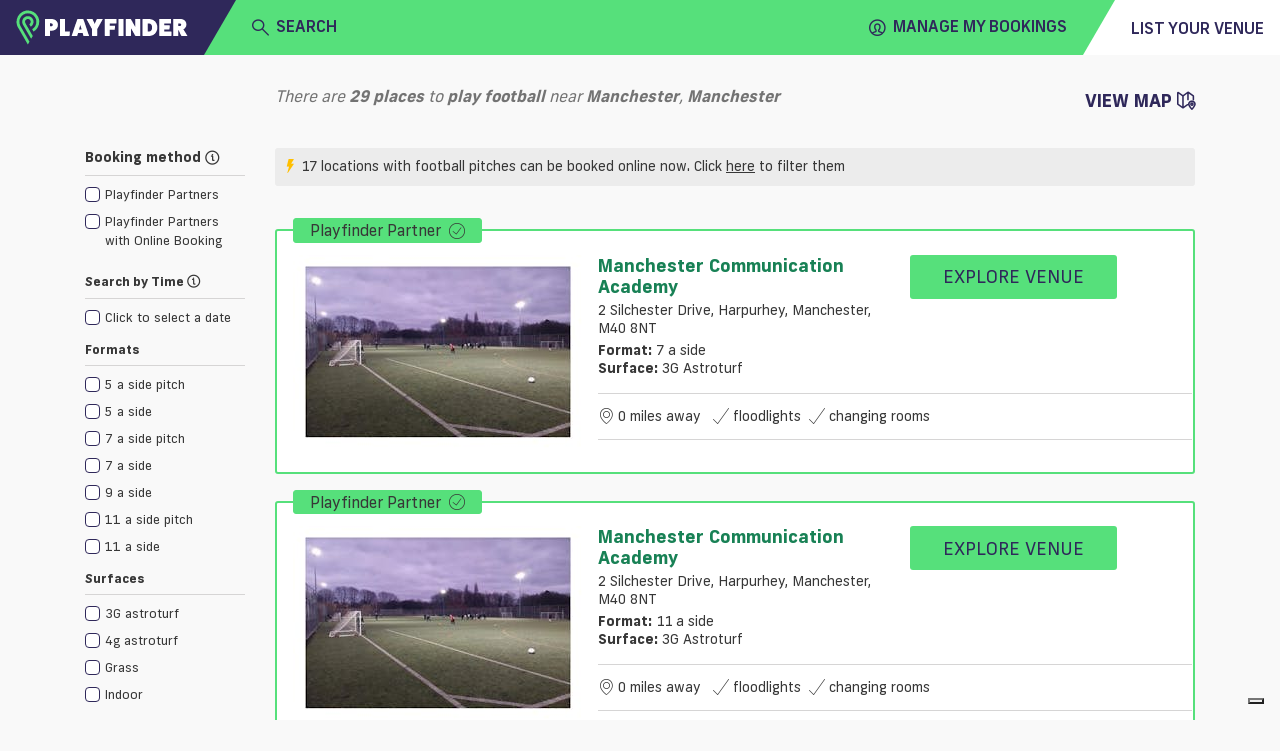

--- FILE ---
content_type: text/html; charset=utf-8
request_url: https://www.playfinder.com/manchester/results/football/manchester
body_size: 33742
content:
<!DOCTYPE html><html lang="en-GB"><head>
    <!-- start iubenda -->
    <script type="text/javascript">
        var _iub = _iub || [];
        _iub.csConfiguration = { "askConsentAtCookiePolicyUpdate": true, "floatingPreferencesButtonDisplay": "bottom-right", "lang": "en-GB", "perPurposeConsent": true, "siteId": 3298345, "whitelabel": false, reloadOnConsent: true, "cookiePolicyId": 77741016, "cookiePolicyUrl": "https://www.playfinder.com/privacy", "banner": { "acceptButtonCaptionColor": "#FFFFFF", "acceptButtonColor": "#0073CE", "acceptButtonDisplay": true, "backgroundColor": "#FFFFFF", "closeButtonDisplay": false, "customizeButtonCaptionColor": "#4D4D4D", "customizeButtonColor": "#DADADA", "customizeButtonDisplay": true, "position": "bottom", "rejectButtonCaptionColor": "#FFFFFF", "rejectButtonColor": "#0073CE", "rejectButtonDisplay": true, "textColor": "#000000", "zIndex": 1100 } };
    </script>
    <script type="text/javascript" src="https://cs.iubenda.com/autoblocking/3298345.js"></script>
    <script type="text/javascript" src="//cdn.iubenda.com/cs/iubenda_cs.js" charset="UTF-8" async=""></script>
<!-- end iubenda -->
  <base href="/">
  <title>Football Pitches in Manchester, Manchester | Playfinder</title>
  <meta charset="UTF-8">
  <meta name="description" content="Discover the best football pitches in Manchester. Playfinder shows you where to play football in Manchester and lets you book the facilities online.">
  <meta name="keywords" content="Football Pitches, Manchester, Manchester, Playfinder, hire, book">
  <meta name="viewport" content="width=device-width, initial-scale=1, shrink-to-fit=no">
  <meta name="apple-itunes-app" content="app-id=1020056658, affiliate-data=ct=MLPwebsitesmartbanner&amp;pt=117881873">

  <link rel="icon" href="favicon.ico" type="image/x-icon">
  <link rel="apple-touch-icon" sizes="180x180" href="/apple-touch-icon.png">
  <link rel="icon" type="image/png" sizes="32x32" href="/favicon-32x32.png">
  <link rel="icon" type="image/png" sizes="16x16" href="/favicon-16x16.png">
  <link rel="manifest" href="/manifest.json">
  <link rel="mask-icon" href="/safari-pinned-tab.svg" color="#56e07b">
  <meta name="msapplication-TileColor" content="#2f285a">
  <meta name="theme-color" content="#2f285a">

  <link rel="shortcut icon" href="favicon.ico" type="image/x-icon">

   <!-- Google tag (gtag.js) -->
      <!-- prod script -->
      <script async="" src="https://www.googletagmanager.com/gtag/js?id=G-MG617Q3WJ8"></script>
      <script>
          window.dataLayer = window.dataLayer || [];

          function gtag() {
              dataLayer.push(arguments);
          }
          gtag('js', new Date());

          gtag('config', 'G-MG617Q3WJ8');
      </script>
  
  <!-- Facebook Pixel Code -->
  <script>
    !function (f, b, e, v, n, t, s) {
      if (f.fbq) return; n = f.fbq = function () {
        n.callMethod ?
        n.callMethod.apply(n, arguments) : n.queue.push(arguments)
      }; if (!f._fbq) f._fbq = n;
      n.push = n; n.loaded = !0; n.version = '2.0'; n.queue = []; t = b.createElement(e); t.async = !0;
      t.src = v; s = b.getElementsByTagName(e)[0]; s.parentNode.insertBefore(t, s)
    }(window,
      document, 'script', 'https://connect.facebook.net/en_US/fbevents.js');
    fbq('init', '1532277530348476'); // Insert your pixel ID here.
    fbq('track', 'PageView');
  </script>
  <noscript><img height="1" width="1" style="display:none"
      src="https://www.facebook.com/tr?id=1532277530348476&ev=PageView&noscript=1" /></noscript>
  <!-- DO NOT MODIFY -->
  <!-- End Facebook Pixel Code --> 
  <!-- start Hubspot form -->
    <script charset="utf-8" type="text/javascript" src="https://js-eu1.hsforms.net/forms/embed/v2.js"></script>
  <!-- End Hubspot form -->
<link rel="stylesheet" href="https://web-assets.playfinder.com/11.0.0/styles.7c3b3c6ff9d088178dba.css"><style ng-transition="myLocalPitch">@charset "UTF-8";
@font-face {
  font-family: 'Frank New';
  font-display: swap;
  src: url("https://web-assets.playfinder.com/fonts/frank-new/franknew-regular.eot");
  src: local("Frank New Regular"), local("FrankNew-Regular"), url("https://web-assets.playfinder.com/fonts/frank-new/franknew-regular.eot?#iefix") format("embedded-opentype"), url("https://web-assets.playfinder.com/fonts/frank-new/franknew-regular.woff2") format("woff2"), url("https://web-assets.playfinder.com/fonts/frank-new/franknew-regular.woff") format("woff"), url("https://web-assets.playfinder.com/fonts/frank-new/franknew-regular.ttf") format("truetype"), url("https://web-assets.playfinder.com/fonts/frank-new/franknew-regular.svg#FrankNew-Regular") format("svg");
  font-weight: normal;
  font-style: normal; }
@font-face {
  font-family: 'Frank New';
  font-display: swap;
  src: url("https://web-assets.playfinder.com/fonts/frank-new/franknew-bold.eot");
  src: local("Frank New Bold"), local("FrankNew-Bold"), url("https://web-assets.playfinder.com/fonts/frank-new/franknew-bold.eot?#iefix") format("embedded-opentype"), url("https://web-assets.playfinder.com/fonts/frank-new/franknew-bold.woff2") format("woff2"), url("https://web-assets.playfinder.com/fonts/frank-new/franknew-bold.woff") format("woff"), url("https://web-assets.playfinder.com/fonts/frank-new/franknew-bold.ttf") format("truetype"), url("https://web-assets.playfinder.com/fonts/frank-new/franknew-bold.svg#FrankNew-Bold") format("svg");
  font-weight: bold;
  font-style: normal; }
@font-face {
  font-family: 'Frank New';
  font-display: swap;
  src: url("https://web-assets.playfinder.com/fonts/frank-new/franknew-medium.eot");
  src: local("Frank New Medium"), local("FrankNew-Medium"), url("https://web-assets.playfinder.com/fonts/frank-new/franknew-medium.eot?#iefix") format("embedded-opentype"), url("https://web-assets.playfinder.com/fonts/frank-new/franknew-medium.woff2") format("woff2"), url("https://web-assets.playfinder.com/fonts/frank-new/franknew-medium.woff") format("woff"), url("https://web-assets.playfinder.com/fonts/frank-new/franknew-medium.ttf") format("truetype"), url("https://web-assets.playfinder.com/fonts/frank-new/franknew-medium.svg#FrankNew-Medium") format("svg");
  font-weight: 500;
  font-style: normal; }
@font-face {
  font-family: 'icomoon';
  font-display: auto;
  src: url("https://web-assets.playfinder.com/fonts/icomoon/1.0.7/icomoon.eot");
  src: url("https://web-assets.playfinder.com/fonts/icomoon/1.0.7/icomoon.eot?#iefix") format("embedded-opentype"), url("https://web-assets.playfinder.com/fonts/icomoon/1.0.7/icomoon.ttf") format("truetype"), url("https://web-assets.playfinder.com/fonts/icomoon/1.0.7/icomoon.woff") format("woff"), url("https://web-assets.playfinder.com/fonts/icomoon/1.0.7/icomoon.svg#icomoon") format("svg");
  font-weight: normal;
  font-style: normal; }

a {
  transition: color 250ms ease-in-out;
  text-decoration: none; }
a:hover, a:focus {
    text-decoration: none; }
.sg-link {
  color: #188155; }
.sg-link:hover {
    color: #5DA788; }
.sg-link__btn {
    border: 1px solid #D6D5D5;
    color: #373737;
    padding: 0.32rem 0.5rem;
    border-radius: 0.1875rem;
    transition: border-color 250ms ease-in-out;
    line-height: 2.2;
    font-size: 0.875rem; }
.sg-link__btn:hover {
      border: 1px solid #373737;
      color: #373737; }
.sg-link__btn.-active {
      border-color: #56E07B;
      color: #188155; }
.sg-link__btn.-warning {
      border-color: orange;
      color: orange; }
.sg-link__btn.-warning:hover {
        color: orange;
        opacity: .8; }
.sg-link__btn.-danger {
      border-color: #C80A0A;
      color: #C80A0A; }
.sg-link__btn.-danger:hover {
        color: #C80A0A;
        opacity: .8; }

.sg-color {
  color: #2f285a; }
.sg-color.-primary {
    color: #ffbf00; }
.sg-color.-secondary {
    color: #56E07B; }
.sg-color.-danger {
    color: #C80A0A; }
.sg-color__primary {
  color: #2f285a; }
.sg-color__secondary {
  color: #56E07B; }
.sg-color__warn {
  color: #ffbf00; }
.sg-color__danger {
  color: #C80A0A; }
.sg-color__white {
  color: #fff; }
a {
  transition: color 250ms ease-in-out; }
body {
  -webkit-font-smoothing: antialiased;
  -moz-osx-font-smoothing: grayscale; }
.body1 {
  font-size: 16px !important; }
.body2 {
  font-size: 18px !important; }
.body3 {
  font-size: 14px !important; }
.body4 {
  font-size: 12px !important; }
.body5 {
  font-size: 10px !important; }
.bold {
  font-weight: bold; }
.page__section {
  padding-top: 1.75rem;
  padding-bottom: 1.75rem; }
.page__section--sm {
  padding-top: 0.75rem;
  padding-bottom: 0.75rem; }
.page__section--overflowHidden {
  overflow: hidden; }
.page__section--smoke {
  background-color: #ededee; }
.page__section--light-grey {
  background-color: #dfdfdf; }
.page__section--dark {
  background-color: #303436;
  color: #fff; }
.page__title {
  text-transform: uppercase;
  font-size: 1.625rem;
  letter-spacing: 4px; }
.page__link {
  color: #000; }
.page__link:hover {
    color: #000; }
.page__description {
  font-size: 0.875rem;
  color: #5b5b5f;
  margin-bottom: 1.75rem; }
@media (min-width: 992px) {
  .page__description--constrain {
    width: 62%;
    margin-left: auto;
    margin-right: auto; } }
.page__header {
  background: #ededee;
  background-position: center center;
  background-size: cover;
  background-repeat: no-repeat;
  position: relative; }
@media (min-width: 992px) {
    .page__header {
      height: 80vh; } }
.cursor {
  cursor: pointer; }
.tooltip-inner {
  background-color: #56E07B; }
.tooltip--danger .tooltip-inner {
  background-color: #C80A0A !important; }
.tooltip--danger .arrow:before {
  border-color: #C80A0A transparent transparent transparent !important; }
.tooltip .arrow:before {
  margin-left: -3px;
  content: "";
  position: absolute;
  width: 0;
  height: 0;
  border-style: solid;
  border-width: 7px 3.5px 0 3.5px;
  border-color: #000000 transparent transparent transparent;
  right: 50%;
  bottom: -7px; }
.bs-tooltip-left .arrow:before {
  border-width: 3.5px 0 3.5px 7px;
  border-color: transparent transparent transparent #000000;
  right: -7px;
  bottom: 50%; }
</style><style ng-transition="myLocalPitch">@charset "UTF-8";
@font-face {
  font-family: 'Frank New';
  font-display: swap;
  src: url("https://web-assets.playfinder.com/fonts/frank-new/franknew-regular.eot");
  src: local("Frank New Regular"), local("FrankNew-Regular"), url("https://web-assets.playfinder.com/fonts/frank-new/franknew-regular.eot?#iefix") format("embedded-opentype"), url("https://web-assets.playfinder.com/fonts/frank-new/franknew-regular.woff2") format("woff2"), url("https://web-assets.playfinder.com/fonts/frank-new/franknew-regular.woff") format("woff"), url("https://web-assets.playfinder.com/fonts/frank-new/franknew-regular.ttf") format("truetype"), url("https://web-assets.playfinder.com/fonts/frank-new/franknew-regular.svg#FrankNew-Regular") format("svg");
  font-weight: normal;
  font-style: normal; }
@font-face {
  font-family: 'Frank New';
  font-display: swap;
  src: url("https://web-assets.playfinder.com/fonts/frank-new/franknew-bold.eot");
  src: local("Frank New Bold"), local("FrankNew-Bold"), url("https://web-assets.playfinder.com/fonts/frank-new/franknew-bold.eot?#iefix") format("embedded-opentype"), url("https://web-assets.playfinder.com/fonts/frank-new/franknew-bold.woff2") format("woff2"), url("https://web-assets.playfinder.com/fonts/frank-new/franknew-bold.woff") format("woff"), url("https://web-assets.playfinder.com/fonts/frank-new/franknew-bold.ttf") format("truetype"), url("https://web-assets.playfinder.com/fonts/frank-new/franknew-bold.svg#FrankNew-Bold") format("svg");
  font-weight: bold;
  font-style: normal; }
@font-face {
  font-family: 'Frank New';
  font-display: swap;
  src: url("https://web-assets.playfinder.com/fonts/frank-new/franknew-medium.eot");
  src: local("Frank New Medium"), local("FrankNew-Medium"), url("https://web-assets.playfinder.com/fonts/frank-new/franknew-medium.eot?#iefix") format("embedded-opentype"), url("https://web-assets.playfinder.com/fonts/frank-new/franknew-medium.woff2") format("woff2"), url("https://web-assets.playfinder.com/fonts/frank-new/franknew-medium.woff") format("woff"), url("https://web-assets.playfinder.com/fonts/frank-new/franknew-medium.ttf") format("truetype"), url("https://web-assets.playfinder.com/fonts/frank-new/franknew-medium.svg#FrankNew-Medium") format("svg");
  font-weight: 500;
  font-style: normal; }
@font-face {
  font-family: 'icomoon';
  font-display: auto;
  src: url("https://web-assets.playfinder.com/fonts/icomoon/1.0.7/icomoon.eot");
  src: url("https://web-assets.playfinder.com/fonts/icomoon/1.0.7/icomoon.eot?#iefix") format("embedded-opentype"), url("https://web-assets.playfinder.com/fonts/icomoon/1.0.7/icomoon.ttf") format("truetype"), url("https://web-assets.playfinder.com/fonts/icomoon/1.0.7/icomoon.woff") format("woff"), url("https://web-assets.playfinder.com/fonts/icomoon/1.0.7/icomoon.svg#icomoon") format("svg");
  font-weight: normal;
  font-style: normal; }

a[_ngcontent-sc1] {
  transition: color 250ms ease-in-out;
  text-decoration: none; }
a[_ngcontent-sc1]:hover, a[_ngcontent-sc1]:focus {
    text-decoration: none; }
.sg-link[_ngcontent-sc1] {
  color: #188155; }
.sg-link[_ngcontent-sc1]:hover {
    color: #5DA788; }
.sg-link__btn[_ngcontent-sc1] {
    border: 1px solid #D6D5D5;
    color: #373737;
    padding: 0.32rem 0.5rem;
    border-radius: 0.1875rem;
    transition: border-color 250ms ease-in-out;
    line-height: 2.2;
    font-size: 0.875rem; }
.sg-link__btn[_ngcontent-sc1]:hover {
      border: 1px solid #373737;
      color: #373737; }
.sg-link__btn.-active[_ngcontent-sc1] {
      border-color: #56E07B;
      color: #188155; }
.sg-link__btn.-warning[_ngcontent-sc1] {
      border-color: orange;
      color: orange; }
.sg-link__btn.-warning[_ngcontent-sc1]:hover {
        color: orange;
        opacity: .8; }
.sg-link__btn.-danger[_ngcontent-sc1] {
      border-color: #C80A0A;
      color: #C80A0A; }
.sg-link__btn.-danger[_ngcontent-sc1]:hover {
        color: #C80A0A;
        opacity: .8; }

.sg-color[_ngcontent-sc1] {
  color: #2f285a; }
.sg-color.-primary[_ngcontent-sc1] {
    color: #ffbf00; }
.sg-color.-secondary[_ngcontent-sc1] {
    color: #56E07B; }
.sg-color.-danger[_ngcontent-sc1] {
    color: #C80A0A; }
.sg-color__primary[_ngcontent-sc1] {
  color: #2f285a; }
.sg-color__secondary[_ngcontent-sc1] {
  color: #56E07B; }
.sg-color__warn[_ngcontent-sc1] {
  color: #ffbf00; }
.sg-color__danger[_ngcontent-sc1] {
  color: #C80A0A; }
.sg-color__white[_ngcontent-sc1] {
  color: #fff; }
[_nghost-sc1]   .close[_ngcontent-sc1] {
  position: absolute;
  right: 1.5rem;
  top: 1.5rem;
  cursor: pointer; }</style><style ng-transition="myLocalPitch">@charset "UTF-8";
@font-face {
  font-family: 'Frank New';
  font-display: swap;
  src: url("https://web-assets.playfinder.com/fonts/frank-new/franknew-regular.eot");
  src: local("Frank New Regular"), local("FrankNew-Regular"), url("https://web-assets.playfinder.com/fonts/frank-new/franknew-regular.eot?#iefix") format("embedded-opentype"), url("https://web-assets.playfinder.com/fonts/frank-new/franknew-regular.woff2") format("woff2"), url("https://web-assets.playfinder.com/fonts/frank-new/franknew-regular.woff") format("woff"), url("https://web-assets.playfinder.com/fonts/frank-new/franknew-regular.ttf") format("truetype"), url("https://web-assets.playfinder.com/fonts/frank-new/franknew-regular.svg#FrankNew-Regular") format("svg");
  font-weight: normal;
  font-style: normal; }
@font-face {
  font-family: 'Frank New';
  font-display: swap;
  src: url("https://web-assets.playfinder.com/fonts/frank-new/franknew-bold.eot");
  src: local("Frank New Bold"), local("FrankNew-Bold"), url("https://web-assets.playfinder.com/fonts/frank-new/franknew-bold.eot?#iefix") format("embedded-opentype"), url("https://web-assets.playfinder.com/fonts/frank-new/franknew-bold.woff2") format("woff2"), url("https://web-assets.playfinder.com/fonts/frank-new/franknew-bold.woff") format("woff"), url("https://web-assets.playfinder.com/fonts/frank-new/franknew-bold.ttf") format("truetype"), url("https://web-assets.playfinder.com/fonts/frank-new/franknew-bold.svg#FrankNew-Bold") format("svg");
  font-weight: bold;
  font-style: normal; }
@font-face {
  font-family: 'Frank New';
  font-display: swap;
  src: url("https://web-assets.playfinder.com/fonts/frank-new/franknew-medium.eot");
  src: local("Frank New Medium"), local("FrankNew-Medium"), url("https://web-assets.playfinder.com/fonts/frank-new/franknew-medium.eot?#iefix") format("embedded-opentype"), url("https://web-assets.playfinder.com/fonts/frank-new/franknew-medium.woff2") format("woff2"), url("https://web-assets.playfinder.com/fonts/frank-new/franknew-medium.woff") format("woff"), url("https://web-assets.playfinder.com/fonts/frank-new/franknew-medium.ttf") format("truetype"), url("https://web-assets.playfinder.com/fonts/frank-new/franknew-medium.svg#FrankNew-Medium") format("svg");
  font-weight: 500;
  font-style: normal; }
@font-face {
  font-family: 'icomoon';
  font-display: auto;
  src: url("https://web-assets.playfinder.com/fonts/icomoon/1.0.7/icomoon.eot");
  src: url("https://web-assets.playfinder.com/fonts/icomoon/1.0.7/icomoon.eot?#iefix") format("embedded-opentype"), url("https://web-assets.playfinder.com/fonts/icomoon/1.0.7/icomoon.ttf") format("truetype"), url("https://web-assets.playfinder.com/fonts/icomoon/1.0.7/icomoon.woff") format("woff"), url("https://web-assets.playfinder.com/fonts/icomoon/1.0.7/icomoon.svg#icomoon") format("svg");
  font-weight: normal;
  font-style: normal; }

a {
  transition: color 250ms ease-in-out;
  text-decoration: none; }
a:hover, a:focus {
    text-decoration: none; }
.sg-link {
  color: #188155; }
.sg-link:hover {
    color: #5DA788; }
.sg-link__btn {
    border: 1px solid #D6D5D5;
    color: #373737;
    padding: 0.32rem 0.5rem;
    border-radius: 0.1875rem;
    transition: border-color 250ms ease-in-out;
    line-height: 2.2;
    font-size: 0.875rem; }
.sg-link__btn:hover {
      border: 1px solid #373737;
      color: #373737; }
.sg-link__btn.-active {
      border-color: #56E07B;
      color: #188155; }
.sg-link__btn.-warning {
      border-color: orange;
      color: orange; }
.sg-link__btn.-warning:hover {
        color: orange;
        opacity: .8; }
.sg-link__btn.-danger {
      border-color: #C80A0A;
      color: #C80A0A; }
.sg-link__btn.-danger:hover {
        color: #C80A0A;
        opacity: .8; }

.sg-color {
  color: #2f285a; }
.sg-color.-primary {
    color: #ffbf00; }
.sg-color.-secondary {
    color: #56E07B; }
.sg-color.-danger {
    color: #C80A0A; }
.sg-color__primary {
  color: #2f285a; }
.sg-color__secondary {
  color: #56E07B; }
.sg-color__warn {
  color: #ffbf00; }
.sg-color__danger {
  color: #C80A0A; }
.sg-color__white {
  color: #fff; }
.featured {
  font-size: 0.969rem;
  position: relative;
  background-color: #00a8ff;
  color: #2f285a;
  display: block; }
.featured .white {
    color: white; }
</style><style ng-transition="myLocalPitch">@charset "UTF-8";.sg-header[_ngcontent-sc3]   img[_ngcontent-sc3]{height:26px}.sg-header__segment[_ngcontent-sc3]{color:#2f285a;height:50px}.sg-header__segment--heading[_ngcontent-sc3]{background-color:#2f285a}.sg-header__segment--body[_ngcontent-sc3]{background-color:#56e07b}.sg-header__segment--body[_ngcontent-sc3]     mlp-ng-icon i{font-weight:700!important}.sg-header__segment--body[_ngcontent-sc3]     mlp-ng-icon[size=medium] i{font-size:1rem}.sg-header__segment--trailing[_ngcontent-sc3]{background-color:#fff}.sg-header__fader[_ngcontent-sc3]{position:absolute;width:100%;background-color:rgba(55,55,55,.7);z-index:6}.sg-header__dropdown[_ngcontent-sc3]{background-color:#fff;position:absolute;width:100%;z-index:6}.sg-header__location[_ngcontent-sc3]{color:#6c757d}.sg-header[_ngcontent-sc3]   .mobileNav[_ngcontent-sc3]{background-color:#ececec}.sg-header[_ngcontent-sc3]   .triangle-top-left[_ngcontent-sc3]{background-color:#2f285a;width:100%;height:0;border-bottom:50px solid #56e07b;border-left:29px solid transparent}@media (min-width:576px){.sg-header[_ngcontent-sc3]   img[_ngcontent-sc3]{width:172.13px;height:35px}.sg-header__segment[_ngcontent-sc3]{height:55px}.sg-header__segment--body[_ngcontent-sc3]     mlp-ng-icon[size=medium] i{font-size:1.5rem}.sg-header[_ngcontent-sc3]   .triangle-top-left[_ngcontent-sc3]{width:100%;height:0;border-bottom:55px solid #56e07b;border-left:32px solid transparent}}.sg-header[_ngcontent-sc3]   .triangle-top-right[_ngcontent-sc3]{background-color:#56e07b;width:100%;height:0;border-bottom:55px solid #fff;border-left:32px solid transparent}</style><style ng-transition="myLocalPitch"></style><style ng-transition="myLocalPitch">@charset "UTF-8";[_nghost-sc5]{vertical-align:middle}[_nghost-sc5]   i[_ngcontent-sc5]{font-family:icomoon!important;speak:none;font-style:normal;font-variant:normal;text-transform:none;-webkit-font-smoothing:antialiased;-moz-osx-font-smoothing:grayscale}[_nghost-sc5]   i.small[_ngcontent-sc5]{font-size:1rem;line-height:1rem}[_nghost-sc5]   i.medium[_ngcontent-sc5]{font-size:2.375rem;line-height:2.375rem}[_nghost-sc5]   i.large[_ngcontent-sc5]{font-size:2.75rem;line-height:2.75rem}[_nghost-sc5]   i.spin[_ngcontent-sc5]::before{display:inline-block;-webkit-animation-name:spin;animation-name:spin;-webkit-animation-duration:1.5s;animation-duration:1.5s;-webkit-animation-iteration-count:infinite;animation-iteration-count:infinite;-webkit-animation-timing-function:linear;animation-timing-function:linear}@-webkit-keyframes spin{from{-webkit-transform:rotate(0);transform:rotate(0)}to{-webkit-transform:rotate(360deg);transform:rotate(360deg)}}@keyframes spin{from{-webkit-transform:rotate(0);transform:rotate(0)}to{-webkit-transform:rotate(360deg);transform:rotate(360deg)}}.icon-add[_ngcontent-sc5]:before{content:"\e900"}.icon-add-circle[_ngcontent-sc5]:before{content:"\e901"}.icon-alert-circle[_ngcontent-sc5]:before{content:"\e902"}.icon-american-football-helmet[_ngcontent-sc5]:before{content:"\e903"}.icon-analytics-board-bars[_ngcontent-sc5]:before{content:"\e904"}.icon-arrow-down-1[_ngcontent-sc5]:before{content:"\e913"}.icon-arrow-left-1[_ngcontent-sc5]:before{content:"\e906"}.icon-arrow-right-1[_ngcontent-sc5]:before{content:"\e907"}.icon-arrow-up-1[_ngcontent-sc5]:before{content:"\e908"}.icon-athletics-pole-vault[_ngcontent-sc5]:before{content:"\e909"}.icon-award-trophy-star-1[_ngcontent-sc5]:before{content:"\e90a"}.icon-badminton-shuttlecock[_ngcontent-sc5]:before{content:"\e90b"}.icon-basketball-ball[_ngcontent-sc5]:before{content:"\e90c"}.icon-bin[_ngcontent-sc5]:before{content:"\e90d"}.icon-cake-birthday[_ngcontent-sc5]:before{content:"\e90e"}.icon-calendar-1[_ngcontent-sc5]:before{content:"\e90f"}.icon-calendar-3[_ngcontent-sc5]:before{content:"\e910"}.icon-calendar-check-1[_ngcontent-sc5]:before{content:"\e911"}.icon-calendar-clock[_ngcontent-sc5]:before{content:"\e912"}.icon-calendar-date[_ngcontent-sc5]:before{content:"\e913"}.icon-calendar-disable-1[_ngcontent-sc5]:before{content:"\e914"}.icon-calendar[_ngcontent-sc5]:before{content:"\e915"}.icon-camera-studio[_ngcontent-sc5]:before{content:"\e916"}.icon-check-1[_ngcontent-sc5]:before{content:"\e917"}.icon-check-circle-1[_ngcontent-sc5]:before{content:"\e918"}.icon-close[_ngcontent-sc5]:before{content:"\e919"}.icon-cog-double[_ngcontent-sc5]:before{content:"\e91a"}.icon-compass-arrow[_ngcontent-sc5]:before{content:"\e91b"}.icon-compass-direction[_ngcontent-sc5]:before{content:"\e91c"}.icon-compass-directions[_ngcontent-sc5]:before{content:"\e91d"}.icon-conversation-text[_ngcontent-sc5]:before{content:"\e91e"}.icon-cricket-bat-ball[_ngcontent-sc5]:before{content:"\e91f"}.icon-cursor[_ngcontent-sc5]:before{content:"\e920"}.icon-custom-apple[_ngcontent-sc5]:before{content:"\e921"}.icon-custom-athletics[_ngcontent-sc5]:before{content:"\e922"}.icon-custom-cc-amex[_ngcontent-sc5]:before{content:"\e923"}.icon-custom-cc-mastercard[_ngcontent-sc5]:before{content:"\e924"}.icon-custom-cc-stripe[_ngcontent-sc5]:before{content:"\e925"}.icon-custom-cc-visa[_ngcontent-sc5]:before{content:"\e926"}.icon-custom-checkbox-checked[_ngcontent-sc5]:before{content:"\e927"}.icon-custom-checkbox-open[_ngcontent-sc5]:before{content:"\e928"}.icon-custom-credit-card[_ngcontent-sc5]:before{content:"\e929"}.icon-custom-eye-closed[_ngcontent-sc5]:before{content:"\e92a"}.icon-custom-eye-open[_ngcontent-sc5]:before{content:"\e92b"}.icon-custom-flash[_ngcontent-sc5]:before{content:"\e92c"}.icon-custom-football[_ngcontent-sc5]:before{content:"\e92d"}.icon-custom-futstal[_ngcontent-sc5]:before{content:"\e92e"}.icon-custom-gaelic-football[_ngcontent-sc5]:before{content:"\e92f"}.icon-custom-google[_ngcontent-sc5]:before{content:"\e930"}.icon-custom-handball[_ngcontent-sc5]:before{content:"\e931"}.icon-custom-hockey[_ngcontent-sc5]:before{content:"\e932"}.icon-custom-lacrosse[_ngcontent-sc5]:before{content:"\e933"}.icon-custom-navigation-menu[_ngcontent-sc5]:before{content:"\e934"}.icon-custom-netball[_ngcontent-sc5]:before{content:"\e935"}.icon-custom-padel[_ngcontent-sc5]:before{content:"\e936"}.icon-custom-print[_ngcontent-sc5]:before{content:"\e937"}.icon-custom-question-circle[_ngcontent-sc5]:before{content:"\e938"}.icon-custom-quidditch[_ngcontent-sc5]:before{content:"\e939"}.icon-custom-rugby[_ngcontent-sc5]:before{content:"\e93a"}.icon-custom-shield-check[_ngcontent-sc5]:before{content:"\e93b"}.icon-custom-shield-padlock[_ngcontent-sc5]:before{content:"\e93c"}.icon-custom-space-hire[_ngcontent-sc5]:before{content:"\e93d"}.icon-custom-spinner-solid[_ngcontent-sc5]:before{content:"\e93e"}.icon-custom-sports[_ngcontent-sc5]:before{content:"\e93f"}.icon-custom-squash[_ngcontent-sc5]:before{content:"\e940"}.icon-custom-tennis[_ngcontent-sc5]:before{content:"\e941"}.icon-custom-yahoo[_ngcontent-sc5]:before{content:"\e942"}.icon-email-action-unread[_ngcontent-sc5]:before{content:"\e943"}.icon-filter-1[_ngcontent-sc5]:before{content:"\e944"}.icon-fitness-dumbbell[_ngcontent-sc5]:before{content:"\e945"}.icon-flash[_ngcontent-sc5]:before{content:"\e946"}.icon-golf-ball[_ngcontent-sc5]:before{content:"\e947"}.icon-headphones-customer-support-human-1[_ngcontent-sc5]:before{content:"\e948"}.icon-house-2[_ngcontent-sc5]:before{content:"\e949"}.icon-information-circle[_ngcontent-sc5]:before{content:"\e94a"}.icon-layout-module-1[_ngcontent-sc5]:before{content:"\e94b"}.icon-list-bullets-1[_ngcontent-sc5]:before{content:"\e94c"}.icon-lock-1[_ngcontent-sc5]:before{content:"\e94d"}.icon-login-1[_ngcontent-sc5]:before{content:"\e94e"}.icon-logout-1[_ngcontent-sc5]:before{content:"\e94f"}.icon-maps-pin-1[_ngcontent-sc5]:before{content:"\e950"}.icon-maps[_ngcontent-sc5]:before{content:"\e951"}.icon-megaphone[_ngcontent-sc5]:before{content:"\e952"}.icon-navigation-left-circle-1_1[_ngcontent-sc5]:before{content:"\e953"}.icon-navigation-menu-horizontal[_ngcontent-sc5]:before{content:"\e954"}.icon-navigation-menu[_ngcontent-sc5]:before{content:"\e955"}.icon-notes-edit[_ngcontent-sc5]:before{content:"\e956"}.icon-phone-circle[_ngcontent-sc5]:before{content:"\e957"}.icon-phone[_ngcontent-sc5]:before{content:"\e958"}.icon-ping-pong-paddle[_ngcontent-sc5]:before{content:"\e959"}.icon-professional-network-linkedin[_ngcontent-sc5]:before{content:"\e95a"}.icon-railroad-train[_ngcontent-sc5]:before{content:"\e95b"}.icon-rating-star-solid-custom[_ngcontent-sc5]:before{content:"\e95c"}.icon-rating-star[_ngcontent-sc5]:before{content:"\e95d"}.icon-search[_ngcontent-sc5]:before{content:"\e95e"}.icon-share-1[_ngcontent-sc5]:before{content:"\e95f"}.icon-single-neutral-actions-add[_ngcontent-sc5]:before{content:"\e960"}.icon-single-neutral-circle[_ngcontent-sc5]:before{content:"\e961"}.icon-single-neutral[_ngcontent-sc5]:before{content:"\e962"}.icon-soccer-ball[_ngcontent-sc5]:before{content:"\e963"}.icon-soccer-player-ball[_ngcontent-sc5]:before{content:"\e964"}.icon-social-instagram[_ngcontent-sc5]:before{content:"\e965"}.icon-social-media-facebook-1[_ngcontent-sc5]:before{content:"\e966"}.icon-social-media-twitter[_ngcontent-sc5]:before{content:"\e967"}.icon-space-rocket-flying[_ngcontent-sc5]:before{content:"\e968"}.icon-stopwatch[_ngcontent-sc5]:before{content:"\e969"}.icon-style-one-pin-bolt[_ngcontent-sc5]:before{content:"\e96a"}.icon-style-one-pin[_ngcontent-sc5]:before{content:"\e96b"}.icon-style-two-pin-marker[_ngcontent-sc5]:before{content:"\e96c"}.icon-subtract-circle[_ngcontent-sc5]:before{content:"\e96d"}.icon-swimming-pool-stairs[_ngcontent-sc5]:before{content:"\e96e"}.icon-tennis-racquet[_ngcontent-sc5]:before{content:"\e96f"}.icon-time-clock-circle-1[_ngcontent-sc5]:before{content:"\e970"}.icon-tools-wench[_ngcontent-sc5]:before{content:"\e971"}.icon-video-game-xbox-controller[_ngcontent-sc5]:before{content:"\e972"}.icon-view-off[_ngcontent-sc5]:before{content:"\e973"}.icon-view[_ngcontent-sc5]:before{content:"\e974"}.icon-volleyball-ball[_ngcontent-sc5]:before{content:"\e975"}.icon-multiple-neutral-1[_ngcontent-sc5]:before{content:"\e976"}.icon-graph-stats-ascend[_ngcontent-sc5]:before{content:"\e977"}.icon-social-whatsapp[_ngcontent-sc5]:before{content:"\ea93"}.icon-external-link[_ngcontent-sc5]:before{content:"\ea94"}</style><style ng-transition="myLocalPitch">@charset "UTF-8";.text-button-default[_ngcontent-sc9]{color:#2f285a;text-transform:uppercase;white-space:nowrap;font-family:"Frank New",sans-serif;font-weight:700;font-size:1.125rem}.text-button-default[_ngcontent-sc9]:hover{color:#6d688b}.text-button-default.-medium[_ngcontent-sc9]{font-size:1rem;font-weight:500!important}.text-button-default.-normal[_ngcontent-sc9]{font-size:1.125rem;font-weight:400!important}</style><style ng-transition="myLocalPitch">@charset "UTF-8";.ng-select.ng-select-opened>.ng-select-container{background:#fff;border-color:#b3b3b3 #ccc #d9d9d9}.ng-select.ng-select-opened>.ng-select-container:hover{box-shadow:none}.ng-select.ng-select-opened>.ng-select-container .ng-arrow{top:-2px;border-color:transparent transparent #999;border-width:0 5px 5px}.ng-select.ng-select-opened>.ng-select-container .ng-arrow:hover{border-color:transparent transparent #333}.ng-select.ng-select-opened.ng-select-bottom>.ng-select-container{border-bottom-right-radius:0;border-bottom-left-radius:0}.ng-select.ng-select-opened.ng-select-top>.ng-select-container{border-top-right-radius:0;border-top-left-radius:0}.ng-select.ng-select-focused:not(.ng-select-opened)>.ng-select-container{border-color:#007eff;box-shadow:inset 0 1px 1px rgba(0,0,0,.075),0 0 0 3px rgba(0,126,255,.1)}.ng-select.ng-select-disabled>.ng-select-container{background-color:#f9f9f9}.ng-select .ng-has-value .ng-placeholder{display:none}.ng-select .ng-select-container{background-color:#fff;border-radius:4px;border:1px solid #ccc;min-height:36px;align-items:center}.ng-select .ng-select-container:hover{box-shadow:0 1px 0 rgba(0,0,0,.06)}.ng-select .ng-select-container .ng-value-container{align-items:center;padding-left:10px}[dir=rtl] .ng-select .ng-select-container .ng-value-container{padding-right:10px;padding-left:0}.ng-select .ng-select-container .ng-value-container .ng-placeholder{color:#9d9d9d}.ng-select.ng-select-single .ng-select-container{height:36px}.ng-select.ng-select-single .ng-select-container .ng-value-container .ng-input{top:5px;left:0;padding-left:10px;padding-right:50px}[dir=rtl] .ng-select.ng-select-single .ng-select-container .ng-value-container .ng-input{padding-right:10px;padding-left:50px}.ng-select.ng-select-multiple.ng-select-disabled>.ng-select-container .ng-value-container .ng-value{background-color:#f9f9f9;border:1px solid #e6e6e6}.ng-select.ng-select-multiple.ng-select-disabled>.ng-select-container .ng-value-container .ng-value .ng-value-label{padding:0 5px}.ng-select.ng-select-multiple .ng-select-container .ng-value-container{padding-top:5px;padding-left:7px}[dir=rtl] .ng-select.ng-select-multiple .ng-select-container .ng-value-container{padding-right:7px;padding-left:0}.ng-select.ng-select-multiple .ng-select-container .ng-value-container .ng-value{font-size:.9em;margin-bottom:5px;background-color:#ededf2;border-radius:2px;margin-right:5px}[dir=rtl] .ng-select.ng-select-multiple .ng-select-container .ng-value-container .ng-value{margin-right:0;margin-left:5px}.ng-select.ng-select-multiple .ng-select-container .ng-value-container .ng-value.ng-value-disabled{background-color:#f9f9f9}.ng-select.ng-select-multiple .ng-select-container .ng-value-container .ng-value.ng-value-disabled .ng-value-label{padding-left:5px}[dir=rtl] .ng-select.ng-select-multiple .ng-select-container .ng-value-container .ng-value.ng-value-disabled .ng-value-label{padding-left:0;padding-right:5px}.ng-select.ng-select-multiple .ng-select-container .ng-value-container .ng-value .ng-value-icon,.ng-select.ng-select-multiple .ng-select-container .ng-value-container .ng-value .ng-value-label{display:inline-block;padding:1px 5px}.ng-select.ng-select-multiple .ng-select-container .ng-value-container .ng-value .ng-value-icon:hover{background-color:#dedee7}.ng-select.ng-select-multiple .ng-select-container .ng-value-container .ng-value .ng-value-icon.left{border-right:1px solid #cfcfdc}[dir=rtl] .ng-select.ng-select-multiple .ng-select-container .ng-value-container .ng-value .ng-value-icon.left{border-left:1px solid #cfcfdc;border-right:none}.ng-select.ng-select-multiple .ng-select-container .ng-value-container .ng-value .ng-value-icon.right{border-left:1px solid #cfcfdc}[dir=rtl] .ng-select.ng-select-multiple .ng-select-container .ng-value-container .ng-value .ng-value-icon.right{border-left:0;border-right:1px solid #cfcfdc}.ng-select.ng-select-multiple .ng-select-container .ng-value-container .ng-input{padding:0 0 3px 3px}[dir=rtl] .ng-select.ng-select-multiple .ng-select-container .ng-value-container .ng-input{padding:0 3px 3px 0}.ng-select.ng-select-multiple .ng-select-container .ng-value-container .ng-placeholder{top:5px;padding-bottom:5px;padding-left:3px}[dir=rtl] .ng-select.ng-select-multiple .ng-select-container .ng-value-container .ng-placeholder{padding-right:3px;padding-left:0}.ng-select .ng-clear-wrapper{color:#999}.ng-select .ng-clear-wrapper:hover .ng-clear{color:#d0021b}.ng-select .ng-spinner-zone{padding:5px 5px 0 0}[dir=rtl] .ng-select .ng-spinner-zone{padding:5px 0 0 5px}.ng-select .ng-arrow-wrapper{width:25px;padding-right:5px}[dir=rtl] .ng-select .ng-arrow-wrapper{padding-left:5px;padding-right:0}.ng-select .ng-arrow-wrapper:hover .ng-arrow{border-top-color:#666}.ng-select .ng-arrow-wrapper .ng-arrow{border-color:#999 transparent transparent;border-style:solid;border-width:5px 5px 2.5px}.ng-dropdown-panel{background-color:#fff;border:1px solid #ccc;box-shadow:0 1px 0 rgba(0,0,0,.06);left:0}.ng-dropdown-panel.ng-select-bottom{top:100%;border-bottom-right-radius:4px;border-bottom-left-radius:4px;border-top-color:#e6e6e6;margin-top:-1px}.ng-dropdown-panel.ng-select-bottom .ng-dropdown-panel-items .ng-option:last-child{border-bottom-right-radius:4px;border-bottom-left-radius:4px}.ng-dropdown-panel.ng-select-top{bottom:100%;border-top-right-radius:4px;border-top-left-radius:4px;border-bottom-color:#e6e6e6;margin-bottom:-1px}.ng-dropdown-panel.ng-select-top .ng-dropdown-panel-items .ng-option:first-child{border-top-right-radius:4px;border-top-left-radius:4px}.ng-dropdown-panel .ng-dropdown-header{border-bottom:1px solid #ccc;padding:5px 7px}.ng-dropdown-panel .ng-dropdown-footer{border-top:1px solid #ccc;padding:5px 7px}.ng-dropdown-panel .ng-dropdown-panel-items{margin-bottom:1px}.ng-dropdown-panel .ng-dropdown-panel-items .ng-optgroup{-webkit-user-select:none;-moz-user-select:none;-ms-user-select:none;user-select:none;padding:8px 10px;font-weight:500;color:rgba(0,0,0,.54);cursor:pointer}.ng-dropdown-panel .ng-dropdown-panel-items .ng-optgroup.ng-option-disabled{cursor:default}.ng-dropdown-panel .ng-dropdown-panel-items .ng-optgroup.ng-option-marked{background-color:#f4f4f7}.ng-dropdown-panel .ng-dropdown-panel-items .ng-optgroup.ng-option-selected,.ng-dropdown-panel .ng-dropdown-panel-items .ng-optgroup.ng-option-selected.ng-option-marked{background-color:#ededf2;font-weight:600}.ng-dropdown-panel .ng-dropdown-panel-items .ng-option{background-color:#fff;color:rgba(0,0,0,.87);padding:8px 10px}.ng-dropdown-panel .ng-dropdown-panel-items .ng-option.ng-option-selected,.ng-dropdown-panel .ng-dropdown-panel-items .ng-option.ng-option-selected.ng-option-marked{color:#373737;background-color:#ededf2}.ng-dropdown-panel .ng-dropdown-panel-items .ng-option.ng-option-selected .ng-option-label,.ng-dropdown-panel .ng-dropdown-panel-items .ng-option.ng-option-selected.ng-option-marked .ng-option-label{font-weight:600}.ng-dropdown-panel .ng-dropdown-panel-items .ng-option.ng-option-marked{background-color:#f4f4f7;color:#373737}.ng-dropdown-panel .ng-dropdown-panel-items .ng-option.ng-option-disabled{color:#d0d0d0}.ng-dropdown-panel .ng-dropdown-panel-items .ng-option.ng-option-child{padding-left:22px}[dir=rtl] .ng-dropdown-panel .ng-dropdown-panel-items .ng-option.ng-option-child{padding-right:22px;padding-left:0}.ng-dropdown-panel .ng-dropdown-panel-items .ng-option .ng-tag-label{font-size:80%;font-weight:400;padding-right:5px}[dir=rtl] .ng-dropdown-panel .ng-dropdown-panel-items .ng-option .ng-tag-label{padding-left:5px;padding-right:0}[dir=rtl] .ng-dropdown-panel{direction:rtl;text-align:right}.ng-select.custom{text-shadow:none}.ng-select.custom .ng-dropdown-panel{box-shadow:0 4px 6px 0 rgba(0,0,0,.1)}.ng-select.custom .ng-dropdown-panel .ng-dropdown-panel-items .ng-option{padding:10px}.ng-select.custom .select-icon{width:24px}.ng-select.custom .select-divider{border-left:1px solid #d6d5d5;height:24px}.ng-select.custom .sg-select__placeholder{color:#6c757d}.ng-select.custom.sg-select__no-border .ng-select-container{border-color:#fff}.ng-select.custom .ng-select-container{height:calc(1.5em + .75rem + 2px + 8px)}.ng-select.custom.ng-select-focused:not(.sg-select__errors) .ng-select-container{border-color:#d6d5d5;box-shadow:none}.ng-select.custom.ng-select-focused.sg-select__no-border:not(.sg-select__errors) .ng-select-container{border-color:#fff}.ng-select.custom.sg-select__shadow{box-shadow:0 2px 6px 0 rgba(0,0,0,.25)}.ng-select.custom.sg-select__errors .ng-select-container{border-color:#c80a0a}</style><style ng-transition="myLocalPitch">@charset "UTF-8";
@font-face {
  font-family: 'Frank New';
  font-display: swap;
  src: url("https://web-assets.playfinder.com/fonts/frank-new/franknew-regular.eot");
  src: local("Frank New Regular"), local("FrankNew-Regular"), url("https://web-assets.playfinder.com/fonts/frank-new/franknew-regular.eot?#iefix") format("embedded-opentype"), url("https://web-assets.playfinder.com/fonts/frank-new/franknew-regular.woff2") format("woff2"), url("https://web-assets.playfinder.com/fonts/frank-new/franknew-regular.woff") format("woff"), url("https://web-assets.playfinder.com/fonts/frank-new/franknew-regular.ttf") format("truetype"), url("https://web-assets.playfinder.com/fonts/frank-new/franknew-regular.svg#FrankNew-Regular") format("svg");
  font-weight: normal;
  font-style: normal; }
@font-face {
  font-family: 'Frank New';
  font-display: swap;
  src: url("https://web-assets.playfinder.com/fonts/frank-new/franknew-bold.eot");
  src: local("Frank New Bold"), local("FrankNew-Bold"), url("https://web-assets.playfinder.com/fonts/frank-new/franknew-bold.eot?#iefix") format("embedded-opentype"), url("https://web-assets.playfinder.com/fonts/frank-new/franknew-bold.woff2") format("woff2"), url("https://web-assets.playfinder.com/fonts/frank-new/franknew-bold.woff") format("woff"), url("https://web-assets.playfinder.com/fonts/frank-new/franknew-bold.ttf") format("truetype"), url("https://web-assets.playfinder.com/fonts/frank-new/franknew-bold.svg#FrankNew-Bold") format("svg");
  font-weight: bold;
  font-style: normal; }
@font-face {
  font-family: 'Frank New';
  font-display: swap;
  src: url("https://web-assets.playfinder.com/fonts/frank-new/franknew-medium.eot");
  src: local("Frank New Medium"), local("FrankNew-Medium"), url("https://web-assets.playfinder.com/fonts/frank-new/franknew-medium.eot?#iefix") format("embedded-opentype"), url("https://web-assets.playfinder.com/fonts/frank-new/franknew-medium.woff2") format("woff2"), url("https://web-assets.playfinder.com/fonts/frank-new/franknew-medium.woff") format("woff"), url("https://web-assets.playfinder.com/fonts/frank-new/franknew-medium.ttf") format("truetype"), url("https://web-assets.playfinder.com/fonts/frank-new/franknew-medium.svg#FrankNew-Medium") format("svg");
  font-weight: 500;
  font-style: normal; }
@font-face {
  font-family: 'icomoon';
  font-display: auto;
  src: url("https://web-assets.playfinder.com/fonts/icomoon/1.0.7/icomoon.eot");
  src: url("https://web-assets.playfinder.com/fonts/icomoon/1.0.7/icomoon.eot?#iefix") format("embedded-opentype"), url("https://web-assets.playfinder.com/fonts/icomoon/1.0.7/icomoon.ttf") format("truetype"), url("https://web-assets.playfinder.com/fonts/icomoon/1.0.7/icomoon.woff") format("woff"), url("https://web-assets.playfinder.com/fonts/icomoon/1.0.7/icomoon.svg#icomoon") format("svg");
  font-weight: normal;
  font-style: normal; }

a[_ngcontent-sc11] {
  transition: color 250ms ease-in-out;
  text-decoration: none; }
a[_ngcontent-sc11]:hover, a[_ngcontent-sc11]:focus {
    text-decoration: none; }
.sg-link[_ngcontent-sc11] {
  color: #188155; }
.sg-link[_ngcontent-sc11]:hover {
    color: #5DA788; }
.sg-link__btn[_ngcontent-sc11] {
    border: 1px solid #D6D5D5;
    color: #373737;
    padding: 0.32rem 0.5rem;
    border-radius: 0.1875rem;
    transition: border-color 250ms ease-in-out;
    line-height: 2.2;
    font-size: 0.875rem; }
.sg-link__btn[_ngcontent-sc11]:hover {
      border: 1px solid #373737;
      color: #373737; }
.sg-link__btn.-active[_ngcontent-sc11] {
      border-color: #56E07B;
      color: #188155; }
.sg-link__btn.-warning[_ngcontent-sc11] {
      border-color: orange;
      color: orange; }
.sg-link__btn.-warning[_ngcontent-sc11]:hover {
        color: orange;
        opacity: .8; }
.sg-link__btn.-danger[_ngcontent-sc11] {
      border-color: #C80A0A;
      color: #C80A0A; }
.sg-link__btn.-danger[_ngcontent-sc11]:hover {
        color: #C80A0A;
        opacity: .8; }

.sg-color[_ngcontent-sc11] {
  color: #2f285a; }
.sg-color.-primary[_ngcontent-sc11] {
    color: #ffbf00; }
.sg-color.-secondary[_ngcontent-sc11] {
    color: #56E07B; }
.sg-color.-danger[_ngcontent-sc11] {
    color: #C80A0A; }
.sg-color__primary[_ngcontent-sc11] {
  color: #2f285a; }
.sg-color__secondary[_ngcontent-sc11] {
  color: #56E07B; }
.sg-color__warn[_ngcontent-sc11] {
  color: #ffbf00; }
.sg-color__danger[_ngcontent-sc11] {
  color: #C80A0A; }
.sg-color__white[_ngcontent-sc11] {
  color: #fff; }
[_nghost-sc11]   .autocomplete[_ngcontent-sc11] {
  position: absolute;
  left: 0;
  z-index: 50;
  cursor: pointer;
  width: 100%;
  top: 45px;
  box-shadow: 0 2px 6px 0 rgba(0, 0, 0, 0.25); }
[_nghost-sc11]   .autocomplete[_ngcontent-sc11]   ul[_ngcontent-sc11]   li[_ngcontent-sc11] {
    border-color: #fff;
    line-height: 2; }
[_nghost-sc11]   .autocomplete[_ngcontent-sc11]   ul[_ngcontent-sc11]   li[_ngcontent-sc11]:hover {
      background-color: #fff; }
[_nghost-sc11]   .autocomplete[_ngcontent-sc11]   ul[_ngcontent-sc11]   li.active-item[_ngcontent-sc11] {
      background-color: #F4F4F7; }
[_nghost-sc11]   .autocomplete[_ngcontent-sc11]   ul[_ngcontent-sc11]   li[_ngcontent-sc11]   .sub[_ngcontent-sc11] {
      line-height: 0;
      margin-bottom: 0.9375rem; }
[_nghost-sc11]   .autocomplete[_ngcontent-sc11]   .icon__container[_ngcontent-sc11] {
    width: 45px; }
[_nghost-sc11]   .selected-result[_ngcontent-sc11] {
  padding: 0.75rem;
  background-color: #fff;
  box-shadow: 0 2px 6px 0 rgba(0, 0, 0, 0.25); }
[_nghost-sc11]   .selected-result__list[_ngcontent-sc11] {
    max-height: 150px;
    overflow-y: scroll; }
[_nghost-sc11]   .search-by-time[_ngcontent-sc11] {
  background-color: #ECECEC; }
[_nghost-sc11]   .search-by-time[_ngcontent-sc11]     mlp-select-date .pf-form-button, [_nghost-sc11]   .search-by-time[_ngcontent-sc11]     mlp-select-time .pf-form-button {
    background-color: #fff; }</style><style ng-transition="myLocalPitch">.ng-select{position:relative;display:block;box-sizing:border-box}.ng-select div,.ng-select input,.ng-select span{box-sizing:border-box}.ng-select [hidden]{display:none}.ng-select.ng-select-searchable .ng-select-container .ng-value-container .ng-input{opacity:1}.ng-select.ng-select-opened .ng-select-container{z-index:1001}.ng-select.ng-select-disabled .ng-select-container .ng-value-container .ng-placeholder,.ng-select.ng-select-disabled .ng-select-container .ng-value-container .ng-value{-webkit-user-select:none;-moz-user-select:none;-ms-user-select:none;user-select:none;cursor:default}.ng-select.ng-select-disabled .ng-arrow-wrapper{cursor:default}.ng-select.ng-select-filtered .ng-placeholder{display:none}.ng-select .ng-select-container{color:#333;cursor:default;display:flex;outline:0;overflow:hidden;position:relative;width:100%}.ng-select .ng-select-container .ng-value-container{display:flex;flex:1}.ng-select .ng-select-container .ng-value-container .ng-input{opacity:0}.ng-select .ng-select-container .ng-value-container .ng-input>input{box-sizing:content-box;background:none;border:0;box-shadow:none;outline:0;cursor:default;width:100%}.ng-select .ng-select-container .ng-value-container .ng-input>input::-ms-clear{display:none}.ng-select .ng-select-container .ng-value-container .ng-input>input[readonly]{-webkit-user-select:none;-moz-user-select:none;-ms-user-select:none;user-select:none;width:0;padding:0}.ng-select.ng-select-single.ng-select-filtered .ng-select-container .ng-value-container .ng-value{visibility:hidden}.ng-select.ng-select-single .ng-select-container .ng-value-container,.ng-select.ng-select-single .ng-select-container .ng-value-container .ng-value{white-space:nowrap;overflow:hidden;text-overflow:ellipsis}.ng-select.ng-select-single .ng-select-container .ng-value-container .ng-value .ng-value-icon{display:none}.ng-select.ng-select-single .ng-select-container .ng-value-container .ng-input{position:absolute;left:0;width:100%}.ng-select.ng-select-multiple.ng-select-disabled>.ng-select-container .ng-value-container .ng-value .ng-value-icon{display:none}.ng-select.ng-select-multiple .ng-select-container .ng-value-container{flex-wrap:wrap}.ng-select.ng-select-multiple .ng-select-container .ng-value-container .ng-value{white-space:nowrap}.ng-select.ng-select-multiple .ng-select-container .ng-value-container .ng-value.ng-value-disabled .ng-value-icon{display:none}.ng-select.ng-select-multiple .ng-select-container .ng-value-container .ng-value .ng-value-icon{cursor:pointer}.ng-select.ng-select-multiple .ng-select-container .ng-value-container .ng-input{flex:1;z-index:2}.ng-select.ng-select-multiple .ng-select-container .ng-value-container .ng-placeholder{position:absolute;z-index:1}.ng-select .ng-clear-wrapper{cursor:pointer;position:relative;width:17px;-webkit-user-select:none;-moz-user-select:none;-ms-user-select:none;user-select:none}.ng-select .ng-clear-wrapper .ng-clear{display:inline-block;font-size:18px;line-height:1;pointer-events:none}.ng-select .ng-spinner-loader{border-radius:50%;width:17px;height:17px;margin-right:5px;font-size:10px;position:relative;text-indent:-9999em;border-top:2px solid rgba(66,66,66,.2);border-right:2px solid rgba(66,66,66,.2);border-bottom:2px solid rgba(66,66,66,.2);border-left:2px solid #424242;-webkit-transform:translateZ(0);transform:translateZ(0);-webkit-animation:.8s linear infinite load8;animation:.8s linear infinite load8}.ng-select .ng-spinner-loader:after{border-radius:50%;width:17px;height:17px}@-webkit-keyframes load8{0%{-webkit-transform:rotate(0);transform:rotate(0)}100%{-webkit-transform:rotate(360deg);transform:rotate(360deg)}}@keyframes load8{0%{-webkit-transform:rotate(0);transform:rotate(0)}100%{-webkit-transform:rotate(360deg);transform:rotate(360deg)}}.ng-select .ng-arrow-wrapper{cursor:pointer;position:relative;text-align:center;-webkit-user-select:none;-moz-user-select:none;-ms-user-select:none;user-select:none}.ng-select .ng-arrow-wrapper .ng-arrow{pointer-events:none;display:inline-block;height:0;width:0;position:relative}.ng-dropdown-panel{box-sizing:border-box;position:absolute;opacity:0;width:100%;z-index:1050;-webkit-overflow-scrolling:touch}.ng-dropdown-panel .ng-dropdown-panel-items{display:block;height:auto;box-sizing:border-box;max-height:240px;overflow-y:auto}.ng-dropdown-panel .ng-dropdown-panel-items .ng-optgroup{white-space:nowrap;overflow:hidden;text-overflow:ellipsis}.ng-dropdown-panel .ng-dropdown-panel-items .ng-option{box-sizing:border-box;cursor:pointer;display:block;white-space:nowrap;overflow:hidden;text-overflow:ellipsis}.ng-dropdown-panel .ng-dropdown-panel-items .ng-option .highlighted{font-weight:700;text-decoration:underline}.ng-dropdown-panel .ng-dropdown-panel-items .ng-option.disabled{cursor:default}.ng-dropdown-panel .scroll-host{overflow:hidden;overflow-y:auto;position:relative;display:block;-webkit-overflow-scrolling:touch}.ng-dropdown-panel .scrollable-content{top:0;left:0;width:100%;height:100%;position:absolute}.ng-dropdown-panel .total-padding{width:1px;opacity:0}</style><style ng-transition="myLocalPitch">@charset "UTF-8";@media (max-width:991.98px){.sg-social[_ngcontent-sc6]   .container[_ngcontent-sc6]{width:100%;max-width:none}}.sg-social[_ngcontent-sc6]   .sg-social-links[_ngcontent-sc6]{background-color:#56e07b;height:102px}.sg-social[_ngcontent-sc6]   .sg-social-newsletter[_ngcontent-sc6]{color:#fff;background-color:#2f285a}@media (min-width:992px){.sg-social[_ngcontent-sc6]{background:linear-gradient(90deg,#56e07b 50%,#2f285a 50%)}.sg-social[_ngcontent-sc6]   .sg-social-newsletter[_ngcontent-sc6]{height:102px}}.sg-social[_ngcontent-sc6]   .triangle-top-left[_ngcontent-sc6]{width:100%;height:0;border-bottom:102px solid #2f285a;border-left:59px solid transparent}</style><style ng-transition="myLocalPitch">@charset "UTF-8";.sg-input-group[_ngcontent-sc13]{border:1px solid #d6d5d5;border-radius:.25rem;transition:background-color 250ms ease-in-out,color 250ms ease-in-out,border 250ms ease-in-out}.sg-input-group__input-molecule[_ngcontent-sc13]{color:#373737;height:calc(1.5em + .75rem + 2px + 8px);box-shadow:none;border:none;padding:.275rem .75rem}.sg-input-group__input-molecule[_ngcontent-sc13]:focus{background-color:#f4f4f7}.sg-input-group__prepend__icon[_ngcontent-sc13]{background-color:#fff;color:#6c757d;width:44px}.sg-input-group__prepend__divider[_ngcontent-sc13]{background-color:#fff}.sg-input-group__prepend__divider__line[_ngcontent-sc13]{height:24px;width:2px;background-color:#d6d5d5}.sg-input-group__focus[_ngcontent-sc13]{border-color:#2f285a}.sg-input-group__focus[_ngcontent-sc13]   .sg-input-group__prepend__divider[_ngcontent-sc13], .sg-input-group__focus[_ngcontent-sc13]   .sg-input-group__prepend__icon[_ngcontent-sc13]{background-color:#f4f4f7}.sg-input-group__focus[_ngcontent-sc13]   .sg-input-group__prepend__divider__line[_ngcontent-sc13]{background-color:#2f285a}.sg-input-group__focus[_ngcontent-sc13]   .sg-input-group-append-button-icon[_ngcontent-sc13]{background-color:#f4f4f7}.sg-input-group__focus[_ngcontent-sc13]   .sg-input-group-append-button-icon[_ngcontent-sc13]:hover{background-color:#f4f4f7!important}.sg-input-group__icon[_ngcontent-sc13]   .sg-input-group__input-molecule[_ngcontent-sc13]{border-left:0}.sg-input-group__error[_ngcontent-sc13]{border-color:#c80a0a}.sg-input-group__secondary[_ngcontent-sc13]{box-shadow:0 2px 6px 0 rgba(0,0,0,.25)}.sg-input-group__secondary[_ngcontent-sc13]   .sg-input-group__input-molecule[_ngcontent-sc13]{background-clip:unset;-webkit-appearance:none}.sg-input-group__secondary[_ngcontent-sc13]   .sg-input-group__input-molecule[_ngcontent-sc13]:focus, .sg-input-group__secondary.sg-input-group__focus[_ngcontent-sc13]   .sg-input-group__prepend__divider[_ngcontent-sc13], .sg-input-group__secondary.sg-input-group__focus[_ngcontent-sc13]   .sg-input-group__prepend__icon[_ngcontent-sc13]{background-color:#fff}.sg-input-group-append-button-icon[_ngcontent-sc13]{transition:none;border-top-left-radius:0;border-bottom-left-radius:0;padding-left:.5rem;padding-right:.5rem;background-color:#fff;color:#6c757d!important}.sg-input-group-append-button-icon[_ngcontent-sc13]:hover{color:#373737!important;background-color:#fff!important}.sg-input-group-append-button-icon__loading[_ngcontent-sc13]{padding-left:.1875rem;padding-right:.1875rem}</style><style ng-transition="myLocalPitch">@charset "UTF-8";.text-button-default[_ngcontent-sc8]{color:#2f285a;text-transform:uppercase;white-space:nowrap;font-family:"Frank New",sans-serif;font-weight:700;font-size:1.125rem}.text-button-default[_ngcontent-sc8]:hover{color:#6d688b}.text-button-default.-medium[_ngcontent-sc8]{font-size:1rem;font-weight:500!important}.text-button-default.-normal[_ngcontent-sc8]{font-size:1.125rem;font-weight:400!important}</style><script class="preboot-inline-script">var prebootInitFn = (function() {
      

function start(prebootData, win) {
    const theWindow = (win || window);
    const _document = (theWindow.document || {});
    // Remove the current script from the DOM so that child indexes match
    // between the client & the server. The script is already running so it
    // doesn't affect it.
    const currentScript = _document.currentScript ||
        // Support: IE 9-11 only
        // IE doesn't support document.currentScript. Since the script is invoked
        // synchronously, though, the current running script is just the last one
        // currently in the document.
        [].slice.call(_document.getElementsByTagName('script'), -1)[0];
    if (!currentScript) {
        console.error('Preboot initialization failed, no currentScript has been detected.');
        return;
    }
    let serverNode = currentScript.parentNode;
    if (!serverNode) {
        console.error('Preboot initialization failed, the script is detached');
        return;
    }
    serverNode.removeChild(currentScript);
    const opts = prebootData.opts || {};
    let eventSelectors = opts.eventSelectors || [];
    // get the root info
    const appRoot = prebootData.opts ? getAppRoot(_document, prebootData.opts, serverNode) : null;
    // we track all events for each app in the prebootData object which is on
    // the global scope; each `start` invocation adds data for one app only.
    const appData = { root: appRoot, events: [] };
    if (prebootData.apps) {
        prebootData.apps.push(appData);
    }
    eventSelectors = eventSelectors.map(eventSelector => {
        if (!eventSelector.hasOwnProperty('replay')) {
            eventSelector.replay = true;
        }
        return eventSelector;
    });
    // loop through all the eventSelectors and create event handlers
    eventSelectors.forEach(eventSelector => handleEvents(_document, prebootData, appData, eventSelector));
}

function createOverlay(_document) {
    let overlay = _document.createElement('div');
    overlay.setAttribute('id', 'prebootOverlay');
    overlay.setAttribute('style', 'display:none;position:absolute;left:0;' +
        'top:0;width:100%;height:100%;z-index:999999;background:black;opacity:.3');
    _document.documentElement.appendChild(overlay);
    return overlay;
}

function getAppRoot(_document, opts, serverNode) {
    const root = { serverNode };
    // if we are doing buffering, we need to create the buffer for the client
    // else the client root is the same as the server
    root.clientNode = opts.buffer ? createBuffer(root) : root.serverNode;
    // create an overlay if not disabled ,that can be used later if a freeze event occurs
    if (!opts.disableOverlay) {
        root.overlay = createOverlay(_document);
    }
    return root;
}

function handleEvents(_document, prebootData, appData, eventSelector) {
    const serverRoot = appData.root.serverNode;
    // don't do anything if no server root
    if (!serverRoot) {
        return;
    }
    // Attach delegated event listeners for each event selector.
    // We need to use delegated events as only the top level server node
    // exists at this point.
    eventSelector.events.forEach((eventName) => {
        // get the appropriate handler and add it as an event listener
        const handler = createListenHandler(_document, prebootData, eventSelector, appData);
        // attach the handler in the capture phase so that it fires even if
        // one of the handlers below calls stopPropagation()
        serverRoot.addEventListener(eventName, handler, true);
        // need to keep track of listeners so we can do node.removeEventListener()
        // when preboot done
        if (prebootData.listeners) {
            prebootData.listeners.push({
                node: serverRoot,
                eventName,
                handler
            });
        }
    });
}

function createListenHandler(_document, prebootData, eventSelector, appData) {
    const CARET_EVENTS = ['keyup', 'keydown', 'focusin', 'mouseup', 'mousedown'];
    const CARET_NODES = ['INPUT', 'TEXTAREA'];
    // Support: IE 9-11 only
    // IE uses a prefixed `matches` version
    const matches = _document.documentElement.matches ||
        _document.documentElement.msMatchesSelector;
    const opts = prebootData.opts;
    return function (event) {
        const node = event.target;
        // a delegated handlers on document is used so we need to check if
        // event target matches a desired selector
        if (!matches.call(node, eventSelector.selector)) {
            return;
        }
        const root = appData.root;
        const eventName = event.type;
        // if no node or no event name, just return
        if (!node || !eventName) {
            return;
        }
        // if key codes set for eventSelector, then don't do anything if event
        // doesn't include key
        const keyCodes = eventSelector.keyCodes;
        if (keyCodes && keyCodes.length) {
            const matchingKeyCodes = keyCodes.filter(keyCode => event.which === keyCode);
            // if there are not matches (i.e. key entered NOT one of the key codes)
            // then don't do anything
            if (!matchingKeyCodes.length) {
                return;
            }
        }
        // if for a given set of events we are preventing default, do that
        if (eventSelector.preventDefault) {
            event.preventDefault();
        }
        // if an action handler passed in, use that
        if (eventSelector.action) {
            eventSelector.action(node, event);
        }
        // get the node key for a given node
        const nodeKey = getNodeKeyForPreboot({ root: root, node: node });
        // record active node
        if (CARET_EVENTS.indexOf(eventName) >= 0) {
            // if it's an caret node, get the selection for the active node
            const isCaretNode = CARET_NODES.indexOf(node.tagName ? node.tagName : '') >= 0;
            prebootData.activeNode = {
                root: root,
                node: node,
                nodeKey: nodeKey,
                selection: isCaretNode ? getSelection(node) : undefined
            };
        }
        else if (eventName !== 'change' && eventName !== 'focusout') {
            prebootData.activeNode = undefined;
        }
        // if overlay is not disabled and we are freezing the UI
        if (opts && !opts.disableOverlay && eventSelector.freeze) {
            const overlay = root.overlay;
            // show the overlay
            overlay.style.display = 'block';
            // hide the overlay after 10 seconds just in case preboot.complete() never
            // called
            setTimeout(() => {
                overlay.style.display = 'none';
            }, 10000);
        }
        // we will record events for later replay unless explicitly marked as
        // doNotReplay
        if (eventSelector.replay) {
            appData.events.push({
                node,
                nodeKey,
                event,
                name: eventName
            });
        }
    };
}

function getSelection(node) {
    node = node || {};
    const nodeValue = node.value || '';
    const selection = {
        start: nodeValue.length,
        end: nodeValue.length,
        direction: 'forward'
    };
    // if browser support selectionStart on node (Chrome, FireFox, IE9+)
    try {
        if (node.selectionStart || node.selectionStart === 0) {
            selection.start = node.selectionStart;
            selection.end = node.selectionEnd ? node.selectionEnd : 0;
            selection.direction = node.selectionDirection ?
                node.selectionDirection : 'none';
        }
    }
    catch (ex) { }
    return selection;
}

function createBuffer(root) {
    const serverNode = root.serverNode;
    // if no rootServerNode OR the selector is on the entire html doc or the body
    // OR no parentNode, don't buffer
    if (!serverNode || !serverNode.parentNode ||
        serverNode === document.documentElement || serverNode === document.body) {
        return serverNode;
    }
    // create shallow clone of server root
    const rootClientNode = serverNode.cloneNode(false);
    // we want the client to write to a hidden div until the time for switching
    // the buffers
    rootClientNode.style.display = 'none';
    // insert the client node before the server and return it
    serverNode.parentNode.insertBefore(rootClientNode, serverNode);
    // mark server node as not to be touched by AngularJS - needed for ngUpgrade
    serverNode.setAttribute('ng-non-bindable', '');
    // return the rootClientNode
    return rootClientNode;
}

function getNodeKeyForPreboot(nodeContext) {
    const ancestors = [];
    const root = nodeContext.root;
    const node = nodeContext.node;
    let temp = node;
    // walk up the tree from the target node up to the root
    while (temp && temp !== root.serverNode && temp !== root.clientNode) {
        ancestors.push(temp);
        temp = temp.parentNode;
    }
    // note: if temp doesn't exist here it means root node wasn't found
    if (temp) {
        ancestors.push(temp);
    }
    // now go backwards starting from the root, appending the appName to unique
    // identify the node later..
    const name = node.nodeName || 'unknown';
    let key = name;
    const len = ancestors.length;
    for (let i = len - 1; i >= 0; i--) {
        temp = ancestors[i];
        if (temp.childNodes && i > 0) {
            for (let j = 0; j < temp.childNodes.length; j++) {
                if (temp.childNodes[j] === ancestors[i - 1]) {
                    key += '_s' + (j + 1);
                    break;
                }
            }
        }
    }
    return key;
}


      return (function initAll(opts, win) {
    const theWindow = (win || window);
    // Add the preboot options to the preboot data and then add the data to
    // the window so it can be used later by the client.
    // Only set new options if they're not already set - we may have multiple app roots
    // and each of them invokes the init function separately.
    const data = (theWindow.prebootData = {
        opts: opts,
        apps: [],
        listeners: []
    });
    return () => start(data, theWindow);
})({"buffer":true,"replay":true,"disableOverlay":false,"eventSelectors":[{"selector":"input,textarea","events":["keypress","keyup","keydown","input","change"]},{"selector":"select,option","events":["change"]},{"selector":"input","events":["keyup"],"preventDefault":true,"keyCodes":[13],"freeze":true},{"selector":"form","events":["submit"],"preventDefault":true,"freeze":true},{"selector":"input,textarea","events":["focusin","focusout","mousedown","mouseup"],"replay":false},{"selector":"button","events":["click"],"preventDefault":true,"freeze":true}],"appRoot":"app-root"});
    })();</script><style ng-transition="myLocalPitch">@charset "UTF-8";
@font-face {
  font-family: 'Frank New';
  font-display: swap;
  src: url("https://web-assets.playfinder.com/fonts/frank-new/franknew-regular.eot");
  src: local("Frank New Regular"), local("FrankNew-Regular"), url("https://web-assets.playfinder.com/fonts/frank-new/franknew-regular.eot?#iefix") format("embedded-opentype"), url("https://web-assets.playfinder.com/fonts/frank-new/franknew-regular.woff2") format("woff2"), url("https://web-assets.playfinder.com/fonts/frank-new/franknew-regular.woff") format("woff"), url("https://web-assets.playfinder.com/fonts/frank-new/franknew-regular.ttf") format("truetype"), url("https://web-assets.playfinder.com/fonts/frank-new/franknew-regular.svg#FrankNew-Regular") format("svg");
  font-weight: normal;
  font-style: normal; }
@font-face {
  font-family: 'Frank New';
  font-display: swap;
  src: url("https://web-assets.playfinder.com/fonts/frank-new/franknew-bold.eot");
  src: local("Frank New Bold"), local("FrankNew-Bold"), url("https://web-assets.playfinder.com/fonts/frank-new/franknew-bold.eot?#iefix") format("embedded-opentype"), url("https://web-assets.playfinder.com/fonts/frank-new/franknew-bold.woff2") format("woff2"), url("https://web-assets.playfinder.com/fonts/frank-new/franknew-bold.woff") format("woff"), url("https://web-assets.playfinder.com/fonts/frank-new/franknew-bold.ttf") format("truetype"), url("https://web-assets.playfinder.com/fonts/frank-new/franknew-bold.svg#FrankNew-Bold") format("svg");
  font-weight: bold;
  font-style: normal; }
@font-face {
  font-family: 'Frank New';
  font-display: swap;
  src: url("https://web-assets.playfinder.com/fonts/frank-new/franknew-medium.eot");
  src: local("Frank New Medium"), local("FrankNew-Medium"), url("https://web-assets.playfinder.com/fonts/frank-new/franknew-medium.eot?#iefix") format("embedded-opentype"), url("https://web-assets.playfinder.com/fonts/frank-new/franknew-medium.woff2") format("woff2"), url("https://web-assets.playfinder.com/fonts/frank-new/franknew-medium.woff") format("woff"), url("https://web-assets.playfinder.com/fonts/frank-new/franknew-medium.ttf") format("truetype"), url("https://web-assets.playfinder.com/fonts/frank-new/franknew-medium.svg#FrankNew-Medium") format("svg");
  font-weight: 500;
  font-style: normal; }
@font-face {
  font-family: 'icomoon';
  font-display: auto;
  src: url("https://web-assets.playfinder.com/fonts/icomoon/1.0.7/icomoon.eot");
  src: url("https://web-assets.playfinder.com/fonts/icomoon/1.0.7/icomoon.eot?#iefix") format("embedded-opentype"), url("https://web-assets.playfinder.com/fonts/icomoon/1.0.7/icomoon.ttf") format("truetype"), url("https://web-assets.playfinder.com/fonts/icomoon/1.0.7/icomoon.woff") format("woff"), url("https://web-assets.playfinder.com/fonts/icomoon/1.0.7/icomoon.svg#icomoon") format("svg");
  font-weight: normal;
  font-style: normal; }

a[_ngcontent-sc20] {
  transition: color 250ms ease-in-out;
  text-decoration: none; }
a[_ngcontent-sc20]:hover, a[_ngcontent-sc20]:focus {
    text-decoration: none; }
.sg-link[_ngcontent-sc20] {
  color: #188155; }
.sg-link[_ngcontent-sc20]:hover {
    color: #5DA788; }
.sg-link__btn[_ngcontent-sc20] {
    border: 1px solid #D6D5D5;
    color: #373737;
    padding: 0.32rem 0.5rem;
    border-radius: 0.1875rem;
    transition: border-color 250ms ease-in-out;
    line-height: 2.2;
    font-size: 0.875rem; }
.sg-link__btn[_ngcontent-sc20]:hover {
      border: 1px solid #373737;
      color: #373737; }
.sg-link__btn.-active[_ngcontent-sc20] {
      border-color: #56E07B;
      color: #188155; }
.sg-link__btn.-warning[_ngcontent-sc20] {
      border-color: orange;
      color: orange; }
.sg-link__btn.-warning[_ngcontent-sc20]:hover {
        color: orange;
        opacity: .8; }
.sg-link__btn.-danger[_ngcontent-sc20] {
      border-color: #C80A0A;
      color: #C80A0A; }
.sg-link__btn.-danger[_ngcontent-sc20]:hover {
        color: #C80A0A;
        opacity: .8; }

.sg-color[_ngcontent-sc20] {
  color: #2f285a; }
.sg-color.-primary[_ngcontent-sc20] {
    color: #ffbf00; }
.sg-color.-secondary[_ngcontent-sc20] {
    color: #56E07B; }
.sg-color.-danger[_ngcontent-sc20] {
    color: #C80A0A; }
.sg-color__primary[_ngcontent-sc20] {
  color: #2f285a; }
.sg-color__secondary[_ngcontent-sc20] {
  color: #56E07B; }
.sg-color__warn[_ngcontent-sc20] {
  color: #ffbf00; }
.sg-color__danger[_ngcontent-sc20] {
  color: #C80A0A; }
.sg-color__white[_ngcontent-sc20] {
  color: #fff; }
  body {
  background-color: #f9f9f9; }
[_nghost-sc20]   .mlp-clear-filter[_ngcontent-sc20]   a[_ngcontent-sc20]:hover {
  text-decoration: underline; }
[_nghost-sc20]   .mlp-main[_ngcontent-sc20] {
  color: #737373; }
[_nghost-sc20]   .mlp-view-map[_ngcontent-sc20] {
  color: #2f285a; }
[_nghost-sc20]   .mlp-view-map[_ngcontent-sc20]   a[_ngcontent-sc20] {
    color: #2f285a; }
.filter__mt-7[_ngcontent-sc20] {
  margin-top: 3.9rem; }
.mlp-no-search-by-time[_ngcontent-sc20] {
  box-shadow: none;
  color: #7b5c02;
  background-color: #fef1cb;
  border: 1px solid #ffbf00; }
.mlp-no-search-by-time[_ngcontent-sc20]   a[_ngcontent-sc20] {
    color: #303436;
    text-decoration: underline; }
.mlp-no-search-by-time[_ngcontent-sc20]   a[_ngcontent-sc20]:hover {
      color: black; }</style><link rel="canonical" href="https://www.playfinder.com/manchester/results/football/manchester"><style ng-transition="myLocalPitch">@charset "UTF-8";
@font-face {
  font-family: 'Frank New';
  font-display: swap;
  src: url("https://web-assets.playfinder.com/fonts/frank-new/franknew-regular.eot");
  src: local("Frank New Regular"), local("FrankNew-Regular"), url("https://web-assets.playfinder.com/fonts/frank-new/franknew-regular.eot?#iefix") format("embedded-opentype"), url("https://web-assets.playfinder.com/fonts/frank-new/franknew-regular.woff2") format("woff2"), url("https://web-assets.playfinder.com/fonts/frank-new/franknew-regular.woff") format("woff"), url("https://web-assets.playfinder.com/fonts/frank-new/franknew-regular.ttf") format("truetype"), url("https://web-assets.playfinder.com/fonts/frank-new/franknew-regular.svg#FrankNew-Regular") format("svg");
  font-weight: normal;
  font-style: normal; }
@font-face {
  font-family: 'Frank New';
  font-display: swap;
  src: url("https://web-assets.playfinder.com/fonts/frank-new/franknew-bold.eot");
  src: local("Frank New Bold"), local("FrankNew-Bold"), url("https://web-assets.playfinder.com/fonts/frank-new/franknew-bold.eot?#iefix") format("embedded-opentype"), url("https://web-assets.playfinder.com/fonts/frank-new/franknew-bold.woff2") format("woff2"), url("https://web-assets.playfinder.com/fonts/frank-new/franknew-bold.woff") format("woff"), url("https://web-assets.playfinder.com/fonts/frank-new/franknew-bold.ttf") format("truetype"), url("https://web-assets.playfinder.com/fonts/frank-new/franknew-bold.svg#FrankNew-Bold") format("svg");
  font-weight: bold;
  font-style: normal; }
@font-face {
  font-family: 'Frank New';
  font-display: swap;
  src: url("https://web-assets.playfinder.com/fonts/frank-new/franknew-medium.eot");
  src: local("Frank New Medium"), local("FrankNew-Medium"), url("https://web-assets.playfinder.com/fonts/frank-new/franknew-medium.eot?#iefix") format("embedded-opentype"), url("https://web-assets.playfinder.com/fonts/frank-new/franknew-medium.woff2") format("woff2"), url("https://web-assets.playfinder.com/fonts/frank-new/franknew-medium.woff") format("woff"), url("https://web-assets.playfinder.com/fonts/frank-new/franknew-medium.ttf") format("truetype"), url("https://web-assets.playfinder.com/fonts/frank-new/franknew-medium.svg#FrankNew-Medium") format("svg");
  font-weight: 500;
  font-style: normal; }
@font-face {
  font-family: 'icomoon';
  font-display: auto;
  src: url("https://web-assets.playfinder.com/fonts/icomoon/1.0.7/icomoon.eot");
  src: url("https://web-assets.playfinder.com/fonts/icomoon/1.0.7/icomoon.eot?#iefix") format("embedded-opentype"), url("https://web-assets.playfinder.com/fonts/icomoon/1.0.7/icomoon.ttf") format("truetype"), url("https://web-assets.playfinder.com/fonts/icomoon/1.0.7/icomoon.woff") format("woff"), url("https://web-assets.playfinder.com/fonts/icomoon/1.0.7/icomoon.svg#icomoon") format("svg");
  font-weight: normal;
  font-style: normal; }

a[_ngcontent-sc21] {
  transition: color 250ms ease-in-out;
  text-decoration: none; }
a[_ngcontent-sc21]:hover, a[_ngcontent-sc21]:focus {
    text-decoration: none; }
.sg-link[_ngcontent-sc21] {
  color: #188155; }
.sg-link[_ngcontent-sc21]:hover {
    color: #5DA788; }
.sg-link__btn[_ngcontent-sc21] {
    border: 1px solid #D6D5D5;
    color: #373737;
    padding: 0.32rem 0.5rem;
    border-radius: 0.1875rem;
    transition: border-color 250ms ease-in-out;
    line-height: 2.2;
    font-size: 0.875rem; }
.sg-link__btn[_ngcontent-sc21]:hover {
      border: 1px solid #373737;
      color: #373737; }
.sg-link__btn.-active[_ngcontent-sc21] {
      border-color: #56E07B;
      color: #188155; }
.sg-link__btn.-warning[_ngcontent-sc21] {
      border-color: orange;
      color: orange; }
.sg-link__btn.-warning[_ngcontent-sc21]:hover {
        color: orange;
        opacity: .8; }
.sg-link__btn.-danger[_ngcontent-sc21] {
      border-color: #C80A0A;
      color: #C80A0A; }
.sg-link__btn.-danger[_ngcontent-sc21]:hover {
        color: #C80A0A;
        opacity: .8; }

.sg-color[_ngcontent-sc21] {
  color: #2f285a; }
.sg-color.-primary[_ngcontent-sc21] {
    color: #ffbf00; }
.sg-color.-secondary[_ngcontent-sc21] {
    color: #56E07B; }
.sg-color.-danger[_ngcontent-sc21] {
    color: #C80A0A; }
.sg-color__primary[_ngcontent-sc21] {
  color: #2f285a; }
.sg-color__secondary[_ngcontent-sc21] {
  color: #56E07B; }
.sg-color__warn[_ngcontent-sc21] {
  color: #ffbf00; }
.sg-color__danger[_ngcontent-sc21] {
  color: #C80A0A; }
.sg-color__white[_ngcontent-sc21] {
  color: #fff; }
[_nghost-sc21]   .container-loading[_ngcontent-sc21] {
  margin: auto;
  height: 150px;
  width: 250px;
  -webkit-transform: scale(0.5, 0.5);
          transform: scale(0.5, 0.5); }
@-webkit-keyframes shrink {
  0% {
    height: 150px;
    margin-top: 0;
    margin-bottom: 0; }
  50% {
    height: 30px;
    margin-top: 60px;
    margin-bottom: 60px; }
  100% {
    height: 150px;
    margin-top: 0;
    margin-bottom: 0; } }
@keyframes shrink {
  0% {
    height: 150px;
    margin-top: 0;
    margin-bottom: 0; }
  50% {
    height: 30px;
    margin-top: 60px;
    margin-bottom: 60px; }
  100% {
    height: 150px;
    margin-top: 0;
    margin-bottom: 0; } }
[_nghost-sc21]   .bar[_ngcontent-sc21] {
  float: left;
  width: 35px;
  height: 150px;
  background-color: #2f285a;
  margin-right: 15px;
  border-radius: 18px; }
[_nghost-sc21]   .bar[_ngcontent-sc21]:nth-child(1) {
  -webkit-animation: shrink 2s 0.16666667s infinite;
          animation: shrink 2s 0.16666667s infinite; }
[_nghost-sc21]   .bar[_ngcontent-sc21]:nth-child(2) {
  -webkit-animation: shrink 2s 0.33333333s infinite;
          animation: shrink 2s 0.33333333s infinite; }
[_nghost-sc21]   .bar[_ngcontent-sc21]:nth-child(3) {
  -webkit-animation: shrink 2s 0.5s infinite;
          animation: shrink 2s 0.5s infinite; }
[_nghost-sc21]   .bar[_ngcontent-sc21]:nth-child(4) {
  -webkit-animation: shrink 2s 0.66666667s infinite;
          animation: shrink 2s 0.66666667s infinite; }
[_nghost-sc21]   .bar[_ngcontent-sc21]:nth-child(5) {
  -webkit-animation: shrink 2s 0.83333333s infinite;
          animation: shrink 2s 0.83333333s infinite; }
@-webkit-keyframes fade {
  0% {
    opacity: 1; }
  50% {
    opacity: 0.3; }
  100% {
    opacity: 1; } }
@keyframes fade {
  0% {
    opacity: 1; }
  50% {
    opacity: 0.3; }
  100% {
    opacity: 1; } }
[_nghost-sc21]   .message[_ngcontent-sc21] {
  margin-top: 50px;
  text-align: center;
  font-size: 32px;
  color: slategray;
  -webkit-animation: fade 6s 4s infinite;
          animation: fade 6s 4s infinite; }</style><style ng-transition="myLocalPitch">@charset "UTF-8";.sg-mega-footer[_ngcontent-sc7]{background-color:#ececec;color:#313436;padding:2rem 0}.sg-mega-footer__icon[_ngcontent-sc7]{color:#aeadad}.sg-mega-footer__container[_ngcontent-sc7]{border-radius:.25rem;background-color:#c8c8c8;padding:1rem}.sg-mega-footer[_ngcontent-sc7]   a[_ngcontent-sc7]{color:#188155;display:block}.sg-mega-footer[_ngcontent-sc7]   a[_ngcontent-sc7]   .sg-mega-footer__icon[_ngcontent-sc7]{color:#188155;transition:color 250ms ease-in-out}.sg-mega-footer[_ngcontent-sc7]   a[_ngcontent-sc7]   .sg-mega-footer__icon[_ngcontent-sc7]:hover, .sg-mega-footer[_ngcontent-sc7]   a[_ngcontent-sc7]:hover{color:#5da788}.sg-mega-footer[_ngcontent-sc7]   .logo-pin[_ngcontent-sc7]{width:22px}@media (min-width:768px){.sg-mega-footer[_ngcontent-sc7]   .min-paragraph-fix[_ngcontent-sc7]{min-height:3em}.sg-mega-footer[_ngcontent-sc7]   .gdpr-section[_ngcontent-sc7]{height:114px}}</style><style ng-transition="myLocalPitch">@charset "UTF-8";
@font-face {
  font-family: 'Frank New';
  font-display: swap;
  src: url("https://web-assets.playfinder.com/fonts/frank-new/franknew-regular.eot");
  src: local("Frank New Regular"), local("FrankNew-Regular"), url("https://web-assets.playfinder.com/fonts/frank-new/franknew-regular.eot?#iefix") format("embedded-opentype"), url("https://web-assets.playfinder.com/fonts/frank-new/franknew-regular.woff2") format("woff2"), url("https://web-assets.playfinder.com/fonts/frank-new/franknew-regular.woff") format("woff"), url("https://web-assets.playfinder.com/fonts/frank-new/franknew-regular.ttf") format("truetype"), url("https://web-assets.playfinder.com/fonts/frank-new/franknew-regular.svg#FrankNew-Regular") format("svg");
  font-weight: normal;
  font-style: normal; }
@font-face {
  font-family: 'Frank New';
  font-display: swap;
  src: url("https://web-assets.playfinder.com/fonts/frank-new/franknew-bold.eot");
  src: local("Frank New Bold"), local("FrankNew-Bold"), url("https://web-assets.playfinder.com/fonts/frank-new/franknew-bold.eot?#iefix") format("embedded-opentype"), url("https://web-assets.playfinder.com/fonts/frank-new/franknew-bold.woff2") format("woff2"), url("https://web-assets.playfinder.com/fonts/frank-new/franknew-bold.woff") format("woff"), url("https://web-assets.playfinder.com/fonts/frank-new/franknew-bold.ttf") format("truetype"), url("https://web-assets.playfinder.com/fonts/frank-new/franknew-bold.svg#FrankNew-Bold") format("svg");
  font-weight: bold;
  font-style: normal; }
@font-face {
  font-family: 'Frank New';
  font-display: swap;
  src: url("https://web-assets.playfinder.com/fonts/frank-new/franknew-medium.eot");
  src: local("Frank New Medium"), local("FrankNew-Medium"), url("https://web-assets.playfinder.com/fonts/frank-new/franknew-medium.eot?#iefix") format("embedded-opentype"), url("https://web-assets.playfinder.com/fonts/frank-new/franknew-medium.woff2") format("woff2"), url("https://web-assets.playfinder.com/fonts/frank-new/franknew-medium.woff") format("woff"), url("https://web-assets.playfinder.com/fonts/frank-new/franknew-medium.ttf") format("truetype"), url("https://web-assets.playfinder.com/fonts/frank-new/franknew-medium.svg#FrankNew-Medium") format("svg");
  font-weight: 500;
  font-style: normal; }
@font-face {
  font-family: 'icomoon';
  font-display: auto;
  src: url("https://web-assets.playfinder.com/fonts/icomoon/1.0.7/icomoon.eot");
  src: url("https://web-assets.playfinder.com/fonts/icomoon/1.0.7/icomoon.eot?#iefix") format("embedded-opentype"), url("https://web-assets.playfinder.com/fonts/icomoon/1.0.7/icomoon.ttf") format("truetype"), url("https://web-assets.playfinder.com/fonts/icomoon/1.0.7/icomoon.woff") format("woff"), url("https://web-assets.playfinder.com/fonts/icomoon/1.0.7/icomoon.svg#icomoon") format("svg");
  font-weight: normal;
  font-style: normal; }

a[_ngcontent-sc22] {
  transition: color 250ms ease-in-out;
  text-decoration: none; }
a[_ngcontent-sc22]:hover, a[_ngcontent-sc22]:focus {
    text-decoration: none; }
.sg-link[_ngcontent-sc22] {
  color: #188155; }
.sg-link[_ngcontent-sc22]:hover {
    color: #5DA788; }
.sg-link__btn[_ngcontent-sc22] {
    border: 1px solid #D6D5D5;
    color: #373737;
    padding: 0.32rem 0.5rem;
    border-radius: 0.1875rem;
    transition: border-color 250ms ease-in-out;
    line-height: 2.2;
    font-size: 0.875rem; }
.sg-link__btn[_ngcontent-sc22]:hover {
      border: 1px solid #373737;
      color: #373737; }
.sg-link__btn.-active[_ngcontent-sc22] {
      border-color: #56E07B;
      color: #188155; }
.sg-link__btn.-warning[_ngcontent-sc22] {
      border-color: orange;
      color: orange; }
.sg-link__btn.-warning[_ngcontent-sc22]:hover {
        color: orange;
        opacity: .8; }
.sg-link__btn.-danger[_ngcontent-sc22] {
      border-color: #C80A0A;
      color: #C80A0A; }
.sg-link__btn.-danger[_ngcontent-sc22]:hover {
        color: #C80A0A;
        opacity: .8; }

.sg-color[_ngcontent-sc22] {
  color: #2f285a; }
.sg-color.-primary[_ngcontent-sc22] {
    color: #ffbf00; }
.sg-color.-secondary[_ngcontent-sc22] {
    color: #56E07B; }
.sg-color.-danger[_ngcontent-sc22] {
    color: #C80A0A; }
.sg-color__primary[_ngcontent-sc22] {
  color: #2f285a; }
.sg-color__secondary[_ngcontent-sc22] {
  color: #56E07B; }
.sg-color__warn[_ngcontent-sc22] {
  color: #ffbf00; }
.sg-color__danger[_ngcontent-sc22] {
  color: #C80A0A; }
.sg-color__white[_ngcontent-sc22] {
  color: #fff; }
@font-face {
  font-family: 'Frank New';
  font-display: swap;
  src: url("https://web-assets.playfinder.com/fonts/frank-new/franknew-regular.eot");
  src: local("Frank New Regular"), local("FrankNew-Regular"), url("https://web-assets.playfinder.com/fonts/frank-new/franknew-regular.eot?#iefix") format("embedded-opentype"), url("https://web-assets.playfinder.com/fonts/frank-new/franknew-regular.woff2") format("woff2"), url("https://web-assets.playfinder.com/fonts/frank-new/franknew-regular.woff") format("woff"), url("https://web-assets.playfinder.com/fonts/frank-new/franknew-regular.ttf") format("truetype"), url("https://web-assets.playfinder.com/fonts/frank-new/franknew-regular.svg#FrankNew-Regular") format("svg");
  font-weight: normal;
  font-style: normal; }
@font-face {
  font-family: 'Frank New';
  font-display: swap;
  src: url("https://web-assets.playfinder.com/fonts/frank-new/franknew-bold.eot");
  src: local("Frank New Bold"), local("FrankNew-Bold"), url("https://web-assets.playfinder.com/fonts/frank-new/franknew-bold.eot?#iefix") format("embedded-opentype"), url("https://web-assets.playfinder.com/fonts/frank-new/franknew-bold.woff2") format("woff2"), url("https://web-assets.playfinder.com/fonts/frank-new/franknew-bold.woff") format("woff"), url("https://web-assets.playfinder.com/fonts/frank-new/franknew-bold.ttf") format("truetype"), url("https://web-assets.playfinder.com/fonts/frank-new/franknew-bold.svg#FrankNew-Bold") format("svg");
  font-weight: bold;
  font-style: normal; }
@font-face {
  font-family: 'Frank New';
  font-display: swap;
  src: url("https://web-assets.playfinder.com/fonts/frank-new/franknew-medium.eot");
  src: local("Frank New Medium"), local("FrankNew-Medium"), url("https://web-assets.playfinder.com/fonts/frank-new/franknew-medium.eot?#iefix") format("embedded-opentype"), url("https://web-assets.playfinder.com/fonts/frank-new/franknew-medium.woff2") format("woff2"), url("https://web-assets.playfinder.com/fonts/frank-new/franknew-medium.woff") format("woff"), url("https://web-assets.playfinder.com/fonts/frank-new/franknew-medium.ttf") format("truetype"), url("https://web-assets.playfinder.com/fonts/frank-new/franknew-medium.svg#FrankNew-Medium") format("svg");
  font-weight: 500;
  font-style: normal; }
@font-face {
  font-family: 'icomoon';
  font-display: auto;
  src: url("https://web-assets.playfinder.com/fonts/icomoon/1.0.7/icomoon.eot");
  src: url("https://web-assets.playfinder.com/fonts/icomoon/1.0.7/icomoon.eot?#iefix") format("embedded-opentype"), url("https://web-assets.playfinder.com/fonts/icomoon/1.0.7/icomoon.ttf") format("truetype"), url("https://web-assets.playfinder.com/fonts/icomoon/1.0.7/icomoon.woff") format("woff"), url("https://web-assets.playfinder.com/fonts/icomoon/1.0.7/icomoon.svg#icomoon") format("svg");
  font-weight: normal;
  font-style: normal; }

a[_ngcontent-sc22] {
  transition: color 250ms ease-in-out;
  text-decoration: none; }
a[_ngcontent-sc22]:hover, a[_ngcontent-sc22]:focus {
    text-decoration: none; }
.sg-link[_ngcontent-sc22] {
  color: #188155; }
.sg-link[_ngcontent-sc22]:hover {
    color: #5DA788; }
.sg-link__btn[_ngcontent-sc22] {
    border: 1px solid #D6D5D5;
    color: #373737;
    padding: 0.32rem 0.5rem;
    border-radius: 0.1875rem;
    transition: border-color 250ms ease-in-out;
    line-height: 2.2;
    font-size: 0.875rem; }
.sg-link__btn[_ngcontent-sc22]:hover {
      border: 1px solid #373737;
      color: #373737; }
.sg-link__btn.-active[_ngcontent-sc22] {
      border-color: #56E07B;
      color: #188155; }
.sg-link__btn.-warning[_ngcontent-sc22] {
      border-color: orange;
      color: orange; }
.sg-link__btn.-warning[_ngcontent-sc22]:hover {
        color: orange;
        opacity: .8; }
.sg-link__btn.-danger[_ngcontent-sc22] {
      border-color: #C80A0A;
      color: #C80A0A; }
.sg-link__btn.-danger[_ngcontent-sc22]:hover {
        color: #C80A0A;
        opacity: .8; }

.sg-color[_ngcontent-sc22] {
  color: #2f285a; }
.sg-color.-primary[_ngcontent-sc22] {
    color: #ffbf00; }
.sg-color.-secondary[_ngcontent-sc22] {
    color: #56E07B; }
.sg-color.-danger[_ngcontent-sc22] {
    color: #C80A0A; }
.sg-color__primary[_ngcontent-sc22] {
  color: #2f285a; }
.sg-color__secondary[_ngcontent-sc22] {
  color: #56E07B; }
.sg-color__warn[_ngcontent-sc22] {
  color: #ffbf00; }
.sg-color__danger[_ngcontent-sc22] {
  color: #C80A0A; }
.sg-color__white[_ngcontent-sc22] {
  color: #fff; }
  ngb-datepicker .btn-link,   ngb-datepicker .ngb-dp-weekday {
  color: #2f285a !important;
  font-style: normal !important; }
  ngb-datepicker .ngb-dp-day .btn-secondary:hover {
  background-color: #5DA788; }
  ngb-datepicker .ngb-dp-day .bg-primary {
  color: #2f285a !important;
  background-color: transparent !important;
  border-color: #56E07B;
  border-width: 0.2rem;
  border-radius: 0.3rem;
  border-style: solid;
  line-height: 1.65rem; }
  ngb-datepicker .ngb-dp-week {
  margin-bottom: 5px; }
  ngb-datepicker .ngb-dp-arrow .btn-link {
  color: #188155 !important; }
  ngb-datepicker .ngb-dp-arrow .btn-link:hover {
  color: #5DA788 !important; }
[_nghost-sc22]   .error[_ngcontent-sc22]     ngb-timepicker .ngb-tp input {
  border: 1px solid #d32f2f; }
[_nghost-sc22]     ngb-timepicker .ngb-tp input {
  min-width: 55px; }
[_nghost-sc22]     ngb-timepicker .ngb-tp input:focus {
    border: 1px solid rgba(0, 0, 0, 0.15); }
[_nghost-sc22]     ngb-timepicker button {
  cursor: pointer; }
[_nghost-sc22]     ngb-timepicker .btn-link {
  color: #a3bc00; }
[_nghost-sc22]     ngb-timepicker .btn-outline-primary {
  color: #a3bc00;
  border-color: #a3bc00; }
[_nghost-sc22]     ngb-timepicker .btn-outline-primary:hover {
    background-color: #a3bc00;
    color: #fff; }
[_nghost-sc22]     ngb-timepicker .btn-outline-primary:focus {
    background-color: inherit;
    color: #a3bc00;
    outline: none; }
[_nghost-sc22]     ngb-timepicker td {
  vertical-align: middle; }
.dropdown-toggle[_ngcontent-sc22]::after {
  display: none; }
.mlp-filters[_ngcontent-sc22]   .mlp-clear[_ngcontent-sc22] {
  color: #636c72; }
.filter__time[_ngcontent-sc22] {
  background-color: #ECECEC;
  padding: 0.5rem;
  border-radius: 0.25rem; }
.filter__date[_ngcontent-sc22] {
  min-width: 80px; }
.filter_btn[_ngcontent-sc22] {
  border: none;
  background: none;
  cursor: pointer; }
.filter_btn[_ngcontent-sc22]:disabled {
    color: #636c72;
    cursor: not-allowed; }
.filter_btn[_ngcontent-sc22]:disabled:hover {
      color: #636c72; }
.filter_btn[_ngcontent-sc22]:hover {
    color: #464a4c; }
.lockdown[_ngcontent-sc22] {
  padding: 0.5rem;
  border-radius: 0.25rem;
  border: 1px solid #2f285a; }</style><style ng-transition="myLocalPitch">@charset "UTF-8";.sg-checkbox[_ngcontent-sc48]{display:block;position:relative;padding-left:25px;cursor:pointer;-webkit-user-select:none;-moz-user-select:none;-ms-user-select:none;user-select:none;line-height:1.2}.sg-checkbox__label[_ngcontent-sc48]{font-size:80%}.sg-checkbox__label.-fullsize[_ngcontent-sc48]{font-size:100%}.sg-checkbox.-small[_ngcontent-sc48]{padding-left:1.25rem}.sg-checkbox.-button[_ngcontent-sc48]{display:inline-block;cursor:pointer;border-radius:.25rem;background-color:#fff;border:1px solid #007bff;padding:.25rem .75rem;transition:background-color 250ms ease-in-out,color 250ms ease-in-out,border 250ms ease-in-out}.sg-checkbox.-button.-small[_ngcontent-sc48]{padding:.15rem .5rem;font-size:.875rem}.sg-checkbox.-button.-checked[_ngcontent-sc48]{background-color:#007bff;color:#fff}.sg-checkbox__input[_ngcontent-sc48]{position:absolute;opacity:0}.sg-checkbox__checkmark[_ngcontent-sc48]{position:absolute;top:0;left:0;height:20px;width:20px;border-radius:.25rem;background-color:#fff;border:1px solid #2f285a;transition:background-color 250ms ease-in-out,border 250ms ease-in-out}.sg-checkbox__checkmark[_ngcontent-sc48]:after{content:"";position:absolute;display:none;left:7px;top:3px;width:5px;height:10px;border:solid #2f285a;border-width:0 3px 3px 0;-webkit-transform:rotate(45deg);transform:rotate(45deg)}.sg-checkbox__checkmark.-secondary[_ngcontent-sc48]{border:1px solid #56e07b}.sg-checkbox__checkmark.-secondary[_ngcontent-sc48]:after{border:solid #56e07b;border-width:0 3px 3px 0}.sg-checkbox__checkmark.-small[_ngcontent-sc48]{height:15px;width:15px;top:3px}.sg-checkbox__checkmark.-small[_ngcontent-sc48]:after{left:4px;top:1px}.sg-checkbox__checkmark.-checked[_ngcontent-sc48]:after{display:block}</style><style ng-transition="myLocalPitch">@charset "UTF-8";
@font-face {
  font-family: 'Frank New';
  font-display: swap;
  src: url("https://web-assets.playfinder.com/fonts/frank-new/franknew-regular.eot");
  src: local("Frank New Regular"), local("FrankNew-Regular"), url("https://web-assets.playfinder.com/fonts/frank-new/franknew-regular.eot?#iefix") format("embedded-opentype"), url("https://web-assets.playfinder.com/fonts/frank-new/franknew-regular.woff2") format("woff2"), url("https://web-assets.playfinder.com/fonts/frank-new/franknew-regular.woff") format("woff"), url("https://web-assets.playfinder.com/fonts/frank-new/franknew-regular.ttf") format("truetype"), url("https://web-assets.playfinder.com/fonts/frank-new/franknew-regular.svg#FrankNew-Regular") format("svg");
  font-weight: normal;
  font-style: normal; }
@font-face {
  font-family: 'Frank New';
  font-display: swap;
  src: url("https://web-assets.playfinder.com/fonts/frank-new/franknew-bold.eot");
  src: local("Frank New Bold"), local("FrankNew-Bold"), url("https://web-assets.playfinder.com/fonts/frank-new/franknew-bold.eot?#iefix") format("embedded-opentype"), url("https://web-assets.playfinder.com/fonts/frank-new/franknew-bold.woff2") format("woff2"), url("https://web-assets.playfinder.com/fonts/frank-new/franknew-bold.woff") format("woff"), url("https://web-assets.playfinder.com/fonts/frank-new/franknew-bold.ttf") format("truetype"), url("https://web-assets.playfinder.com/fonts/frank-new/franknew-bold.svg#FrankNew-Bold") format("svg");
  font-weight: bold;
  font-style: normal; }
@font-face {
  font-family: 'Frank New';
  font-display: swap;
  src: url("https://web-assets.playfinder.com/fonts/frank-new/franknew-medium.eot");
  src: local("Frank New Medium"), local("FrankNew-Medium"), url("https://web-assets.playfinder.com/fonts/frank-new/franknew-medium.eot?#iefix") format("embedded-opentype"), url("https://web-assets.playfinder.com/fonts/frank-new/franknew-medium.woff2") format("woff2"), url("https://web-assets.playfinder.com/fonts/frank-new/franknew-medium.woff") format("woff"), url("https://web-assets.playfinder.com/fonts/frank-new/franknew-medium.ttf") format("truetype"), url("https://web-assets.playfinder.com/fonts/frank-new/franknew-medium.svg#FrankNew-Medium") format("svg");
  font-weight: 500;
  font-style: normal; }
@font-face {
  font-family: 'icomoon';
  font-display: auto;
  src: url("https://web-assets.playfinder.com/fonts/icomoon/1.0.7/icomoon.eot");
  src: url("https://web-assets.playfinder.com/fonts/icomoon/1.0.7/icomoon.eot?#iefix") format("embedded-opentype"), url("https://web-assets.playfinder.com/fonts/icomoon/1.0.7/icomoon.ttf") format("truetype"), url("https://web-assets.playfinder.com/fonts/icomoon/1.0.7/icomoon.woff") format("woff"), url("https://web-assets.playfinder.com/fonts/icomoon/1.0.7/icomoon.svg#icomoon") format("svg");
  font-weight: normal;
  font-style: normal; }

a[_ngcontent-sc23] {
  transition: color 250ms ease-in-out;
  text-decoration: none; }
a[_ngcontent-sc23]:hover, a[_ngcontent-sc23]:focus {
    text-decoration: none; }
.sg-link[_ngcontent-sc23] {
  color: #188155; }
.sg-link[_ngcontent-sc23]:hover {
    color: #5DA788; }
.sg-link__btn[_ngcontent-sc23] {
    border: 1px solid #D6D5D5;
    color: #373737;
    padding: 0.32rem 0.5rem;
    border-radius: 0.1875rem;
    transition: border-color 250ms ease-in-out;
    line-height: 2.2;
    font-size: 0.875rem; }
.sg-link__btn[_ngcontent-sc23]:hover {
      border: 1px solid #373737;
      color: #373737; }
.sg-link__btn.-active[_ngcontent-sc23] {
      border-color: #56E07B;
      color: #188155; }
.sg-link__btn.-warning[_ngcontent-sc23] {
      border-color: orange;
      color: orange; }
.sg-link__btn.-warning[_ngcontent-sc23]:hover {
        color: orange;
        opacity: .8; }
.sg-link__btn.-danger[_ngcontent-sc23] {
      border-color: #C80A0A;
      color: #C80A0A; }
.sg-link__btn.-danger[_ngcontent-sc23]:hover {
        color: #C80A0A;
        opacity: .8; }

.sg-color[_ngcontent-sc23] {
  color: #2f285a; }
.sg-color.-primary[_ngcontent-sc23] {
    color: #ffbf00; }
.sg-color.-secondary[_ngcontent-sc23] {
    color: #56E07B; }
.sg-color.-danger[_ngcontent-sc23] {
    color: #C80A0A; }
.sg-color__primary[_ngcontent-sc23] {
  color: #2f285a; }
.sg-color__secondary[_ngcontent-sc23] {
  color: #56E07B; }
.sg-color__warn[_ngcontent-sc23] {
  color: #ffbf00; }
.sg-color__danger[_ngcontent-sc23] {
  color: #C80A0A; }
.sg-color__white[_ngcontent-sc23] {
  color: #fff; }

.sg-tooltip[_ngcontent-sc23]   .tooltip[_ngcontent-sc23]   .tooltip-inner[_ngcontent-sc23] {
  background-color: #56E07B; }
.sg-tooltip[_ngcontent-sc23]   .tooltip.bs-tooltip-top[_ngcontent-sc23]   .arrow[_ngcontent-sc23]:before {
  border-top-color: #56E07B; }
.sg-tooltip[_ngcontent-sc23]   .tooltip.bs-tooltip-left[_ngcontent-sc23]   .arrow[_ngcontent-sc23]:before {
  border-left-color: #56E07B; }
.sg-tooltip[_ngcontent-sc23]   .tooltip.bs-tooltip-right[_ngcontent-sc23]   .arrow[_ngcontent-sc23]:before {
  border-right-color: #56E07B; }
.sg-tooltip[_ngcontent-sc23]   .tooltip.bs-tooltip-bottom[_ngcontent-sc23]   .arrow[_ngcontent-sc23]:before {
  border-bottom-color: #56E07B; }
.sg-tooltip--primary[_ngcontent-sc23]   .tooltip-inner[_ngcontent-sc23] {
  background-color: #2f285a;
  color: #fff;
  width: 240px;
  margin-left: -160px; }
.sg-tooltip--primary[_ngcontent-sc23]   .arrow[_ngcontent-sc23]::before {
  border-top-color: #2f285a; }
.sg-tooltip--warn[_ngcontent-sc23]   .tooltip-inner[_ngcontent-sc23] {
  background-color: orange !important;
  color: #1a1a1a;
  width: 240px;
  margin-left: -160px; }
.sg-tooltip--warn[_ngcontent-sc23]   .arrow[_ngcontent-sc23]::before {
  border-top-color: orange !important; }
[_nghost-sc23]   .mlp-search-info[_ngcontent-sc23] {
  color: #373737;
  background-color: #ECECEC; }
[_nghost-sc23]   .mlp-search-info[_ngcontent-sc23]   a[_ngcontent-sc23] {
    color: #373737;
    text-decoration: underline; }
[_nghost-sc23]   .mlp-search-info[_ngcontent-sc23]   a[_ngcontent-sc23]:hover {
      color: #737373; }
[_nghost-sc23]   fieldset[_ngcontent-sc23] {
  background: #fff;
  border-top: 1px solid rgba(0, 0, 0, 0.125);
  padding: 8px 16px;
  box-shadow: 0 1px 3px 0 rgba(0, 0, 0, 0.2), 0 1px 1px 0 rgba(0, 0, 0, 0.14), 0 2px 1px -1px rgba(0, 0, 0, 0.12), -1px 0 0 0 rgba(0, 0, 0, 0.05);
  border-right: 0;
  border-bottom: 0;
  border-left: 0; }
[_nghost-sc23]   fieldset[_ngcontent-sc23]   legend[_ngcontent-sc23] {
    display: none;
    padding-top: 1px; }
[_nghost-sc23]   fieldset.mlp-partner[_ngcontent-sc23] {
    padding-top: 0;
    border: 2px solid #56E07B;
    box-shadow: none;
    line-height: 1.3; }
[_nghost-sc23]   fieldset.mlp-partner[_ngcontent-sc23]   legend[_ngcontent-sc23] {
      display: block;
      border: 1px solid #56E07B;
      background-color: #56E07B;
      width: inherit; }
[_nghost-sc23]   .mlp-block-link[_ngcontent-sc23] {
  outline: none; }
  .tooltip-inner {
  max-width: 250px !important; }
.npv-text[_ngcontent-sc23] {
  font-size: 0.725rem; }
.mlp-tooltip[_ngcontent-sc23] {
  position: relative;
  font-size: 0.6875rem;
  background-color: #56E07B;
  text-align: left;
  color: #fff;
  padding: 5px 10px;
  box-sizing: border-box; }
.mlp-tooltip[_ngcontent-sc23]   p[_ngcontent-sc23]:last-child {
    margin-bottom: 0; }
.mlp-tooltip[_ngcontent-sc23]   .--title[_ngcontent-sc23] {
    font-weight: bold; }
.mlp-tooltip[_ngcontent-sc23]   ul[_ngcontent-sc23] {
    padding: 0 15px;
    margin: 0; }
@media (max-width: 767.98px) {
  .tooltip--desktop[_ngcontent-sc23] {
    display: none !important; } }
@media (min-width: 768px) {
  .tooltip--mobile[_ngcontent-sc23] {
    display: none !important; } }</style><style ng-transition="myLocalPitch">@charset "UTF-8";
@font-face {
  font-family: 'Frank New';
  font-display: swap;
  src: url("https://web-assets.playfinder.com/fonts/frank-new/franknew-regular.eot");
  src: local("Frank New Regular"), local("FrankNew-Regular"), url("https://web-assets.playfinder.com/fonts/frank-new/franknew-regular.eot?#iefix") format("embedded-opentype"), url("https://web-assets.playfinder.com/fonts/frank-new/franknew-regular.woff2") format("woff2"), url("https://web-assets.playfinder.com/fonts/frank-new/franknew-regular.woff") format("woff"), url("https://web-assets.playfinder.com/fonts/frank-new/franknew-regular.ttf") format("truetype"), url("https://web-assets.playfinder.com/fonts/frank-new/franknew-regular.svg#FrankNew-Regular") format("svg");
  font-weight: normal;
  font-style: normal; }
@font-face {
  font-family: 'Frank New';
  font-display: swap;
  src: url("https://web-assets.playfinder.com/fonts/frank-new/franknew-bold.eot");
  src: local("Frank New Bold"), local("FrankNew-Bold"), url("https://web-assets.playfinder.com/fonts/frank-new/franknew-bold.eot?#iefix") format("embedded-opentype"), url("https://web-assets.playfinder.com/fonts/frank-new/franknew-bold.woff2") format("woff2"), url("https://web-assets.playfinder.com/fonts/frank-new/franknew-bold.woff") format("woff"), url("https://web-assets.playfinder.com/fonts/frank-new/franknew-bold.ttf") format("truetype"), url("https://web-assets.playfinder.com/fonts/frank-new/franknew-bold.svg#FrankNew-Bold") format("svg");
  font-weight: bold;
  font-style: normal; }
@font-face {
  font-family: 'Frank New';
  font-display: swap;
  src: url("https://web-assets.playfinder.com/fonts/frank-new/franknew-medium.eot");
  src: local("Frank New Medium"), local("FrankNew-Medium"), url("https://web-assets.playfinder.com/fonts/frank-new/franknew-medium.eot?#iefix") format("embedded-opentype"), url("https://web-assets.playfinder.com/fonts/frank-new/franknew-medium.woff2") format("woff2"), url("https://web-assets.playfinder.com/fonts/frank-new/franknew-medium.woff") format("woff"), url("https://web-assets.playfinder.com/fonts/frank-new/franknew-medium.ttf") format("truetype"), url("https://web-assets.playfinder.com/fonts/frank-new/franknew-medium.svg#FrankNew-Medium") format("svg");
  font-weight: 500;
  font-style: normal; }
@font-face {
  font-family: 'icomoon';
  font-display: auto;
  src: url("https://web-assets.playfinder.com/fonts/icomoon/1.0.7/icomoon.eot");
  src: url("https://web-assets.playfinder.com/fonts/icomoon/1.0.7/icomoon.eot?#iefix") format("embedded-opentype"), url("https://web-assets.playfinder.com/fonts/icomoon/1.0.7/icomoon.ttf") format("truetype"), url("https://web-assets.playfinder.com/fonts/icomoon/1.0.7/icomoon.woff") format("woff"), url("https://web-assets.playfinder.com/fonts/icomoon/1.0.7/icomoon.svg#icomoon") format("svg");
  font-weight: normal;
  font-style: normal; }

a[_ngcontent-sc25] {
  transition: color 250ms ease-in-out;
  text-decoration: none; }
a[_ngcontent-sc25]:hover, a[_ngcontent-sc25]:focus {
    text-decoration: none; }
.sg-link[_ngcontent-sc25] {
  color: #188155; }
.sg-link[_ngcontent-sc25]:hover {
    color: #5DA788; }
.sg-link__btn[_ngcontent-sc25] {
    border: 1px solid #D6D5D5;
    color: #373737;
    padding: 0.32rem 0.5rem;
    border-radius: 0.1875rem;
    transition: border-color 250ms ease-in-out;
    line-height: 2.2;
    font-size: 0.875rem; }
.sg-link__btn[_ngcontent-sc25]:hover {
      border: 1px solid #373737;
      color: #373737; }
.sg-link__btn.-active[_ngcontent-sc25] {
      border-color: #56E07B;
      color: #188155; }
.sg-link__btn.-warning[_ngcontent-sc25] {
      border-color: orange;
      color: orange; }
.sg-link__btn.-warning[_ngcontent-sc25]:hover {
        color: orange;
        opacity: .8; }
.sg-link__btn.-danger[_ngcontent-sc25] {
      border-color: #C80A0A;
      color: #C80A0A; }
.sg-link__btn.-danger[_ngcontent-sc25]:hover {
        color: #C80A0A;
        opacity: .8; }

.sg-color[_ngcontent-sc25] {
  color: #2f285a; }
.sg-color.-primary[_ngcontent-sc25] {
    color: #ffbf00; }
.sg-color.-secondary[_ngcontent-sc25] {
    color: #56E07B; }
.sg-color.-danger[_ngcontent-sc25] {
    color: #C80A0A; }
.sg-color__primary[_ngcontent-sc25] {
  color: #2f285a; }
.sg-color__secondary[_ngcontent-sc25] {
  color: #56E07B; }
.sg-color__warn[_ngcontent-sc25] {
  color: #ffbf00; }
.sg-color__danger[_ngcontent-sc25] {
  color: #C80A0A; }
.sg-color__white[_ngcontent-sc25] {
  color: #fff; }
[_nghost-sc25]   .pagination[_ngcontent-sc25] {
  color: #188155; }
[_nghost-sc25]   .pagination[_ngcontent-sc25]   .page-link[_ngcontent-sc25] {
    color: #737373;
    border: none;
    background-color: transparent; }
[_nghost-sc25]   .pagination[_ngcontent-sc25]   .page-link[_ngcontent-sc25]:hover {
      color: #56E07B; }
[_nghost-sc25]   .pagination[_ngcontent-sc25]   .page-item.active[_ngcontent-sc25]   .page-link[_ngcontent-sc25] {
    color: #fff;
    background-color: #56E07B;
    border-radius: 50%; }
[_nghost-sc25]   .pagination[_ngcontent-sc25]   .page-item.disabled[_ngcontent-sc25]   i[_ngcontent-sc25] {
    visibility: hidden; }</style><style ng-transition="myLocalPitch">@charset "UTF-8";
@font-face {
  font-family: 'Frank New';
  font-display: swap;
  src: url("https://web-assets.playfinder.com/fonts/frank-new/franknew-regular.eot");
  src: local("Frank New Regular"), local("FrankNew-Regular"), url("https://web-assets.playfinder.com/fonts/frank-new/franknew-regular.eot?#iefix") format("embedded-opentype"), url("https://web-assets.playfinder.com/fonts/frank-new/franknew-regular.woff2") format("woff2"), url("https://web-assets.playfinder.com/fonts/frank-new/franknew-regular.woff") format("woff"), url("https://web-assets.playfinder.com/fonts/frank-new/franknew-regular.ttf") format("truetype"), url("https://web-assets.playfinder.com/fonts/frank-new/franknew-regular.svg#FrankNew-Regular") format("svg");
  font-weight: normal;
  font-style: normal; }
@font-face {
  font-family: 'Frank New';
  font-display: swap;
  src: url("https://web-assets.playfinder.com/fonts/frank-new/franknew-bold.eot");
  src: local("Frank New Bold"), local("FrankNew-Bold"), url("https://web-assets.playfinder.com/fonts/frank-new/franknew-bold.eot?#iefix") format("embedded-opentype"), url("https://web-assets.playfinder.com/fonts/frank-new/franknew-bold.woff2") format("woff2"), url("https://web-assets.playfinder.com/fonts/frank-new/franknew-bold.woff") format("woff"), url("https://web-assets.playfinder.com/fonts/frank-new/franknew-bold.ttf") format("truetype"), url("https://web-assets.playfinder.com/fonts/frank-new/franknew-bold.svg#FrankNew-Bold") format("svg");
  font-weight: bold;
  font-style: normal; }
@font-face {
  font-family: 'Frank New';
  font-display: swap;
  src: url("https://web-assets.playfinder.com/fonts/frank-new/franknew-medium.eot");
  src: local("Frank New Medium"), local("FrankNew-Medium"), url("https://web-assets.playfinder.com/fonts/frank-new/franknew-medium.eot?#iefix") format("embedded-opentype"), url("https://web-assets.playfinder.com/fonts/frank-new/franknew-medium.woff2") format("woff2"), url("https://web-assets.playfinder.com/fonts/frank-new/franknew-medium.woff") format("woff"), url("https://web-assets.playfinder.com/fonts/frank-new/franknew-medium.ttf") format("truetype"), url("https://web-assets.playfinder.com/fonts/frank-new/franknew-medium.svg#FrankNew-Medium") format("svg");
  font-weight: 500;
  font-style: normal; }
@font-face {
  font-family: 'icomoon';
  font-display: auto;
  src: url("https://web-assets.playfinder.com/fonts/icomoon/1.0.7/icomoon.eot");
  src: url("https://web-assets.playfinder.com/fonts/icomoon/1.0.7/icomoon.eot?#iefix") format("embedded-opentype"), url("https://web-assets.playfinder.com/fonts/icomoon/1.0.7/icomoon.ttf") format("truetype"), url("https://web-assets.playfinder.com/fonts/icomoon/1.0.7/icomoon.woff") format("woff"), url("https://web-assets.playfinder.com/fonts/icomoon/1.0.7/icomoon.svg#icomoon") format("svg");
  font-weight: normal;
  font-style: normal; }

a[_ngcontent-sc51] {
  transition: color 250ms ease-in-out;
  text-decoration: none; }
a[_ngcontent-sc51]:hover, a[_ngcontent-sc51]:focus {
    text-decoration: none; }
.sg-link[_ngcontent-sc51] {
  color: #188155; }
.sg-link[_ngcontent-sc51]:hover {
    color: #5DA788; }
.sg-link__btn[_ngcontent-sc51] {
    border: 1px solid #D6D5D5;
    color: #373737;
    padding: 0.32rem 0.5rem;
    border-radius: 0.1875rem;
    transition: border-color 250ms ease-in-out;
    line-height: 2.2;
    font-size: 0.875rem; }
.sg-link__btn[_ngcontent-sc51]:hover {
      border: 1px solid #373737;
      color: #373737; }
.sg-link__btn.-active[_ngcontent-sc51] {
      border-color: #56E07B;
      color: #188155; }
.sg-link__btn.-warning[_ngcontent-sc51] {
      border-color: orange;
      color: orange; }
.sg-link__btn.-warning[_ngcontent-sc51]:hover {
        color: orange;
        opacity: .8; }
.sg-link__btn.-danger[_ngcontent-sc51] {
      border-color: #C80A0A;
      color: #C80A0A; }
.sg-link__btn.-danger[_ngcontent-sc51]:hover {
        color: #C80A0A;
        opacity: .8; }

.sg-color[_ngcontent-sc51] {
  color: #2f285a; }
.sg-color.-primary[_ngcontent-sc51] {
    color: #ffbf00; }
.sg-color.-secondary[_ngcontent-sc51] {
    color: #56E07B; }
.sg-color.-danger[_ngcontent-sc51] {
    color: #C80A0A; }
.sg-color__primary[_ngcontent-sc51] {
  color: #2f285a; }
.sg-color__secondary[_ngcontent-sc51] {
  color: #56E07B; }
.sg-color__warn[_ngcontent-sc51] {
  color: #ffbf00; }
.sg-color__danger[_ngcontent-sc51] {
  color: #C80A0A; }
.sg-color__white[_ngcontent-sc51] {
  color: #fff; }
[_nghost-sc51]   .mlp-background-image[_ngcontent-sc51] {
  position: relative;
  display: inline-block; }
[_nghost-sc51]   .mlp-left-right[_ngcontent-sc51] {
  cursor: pointer;
  opacity: 0.8; }
[_nghost-sc51]   .mlp-left-right[_ngcontent-sc51]:hover {
    opacity: 1; }</style><style ng-transition="myLocalPitch">@charset "UTF-8";[_nghost-sc15]{display:inline-block}.sg-radio[_ngcontent-sc15]{position:relative;padding-top:.25rem;padding-left:1.25rem;cursor:pointer;-webkit-user-select:none;-moz-user-select:none;-ms-user-select:none;user-select:none;color:#373737}.sg-radio__button[_ngcontent-sc15]{cursor:pointer;border-radius:.25rem;background-color:#fff;border:1px solid #2f285a;padding:.25rem .75rem;transition:background-color 250ms ease-in-out,color 250ms ease-in-out,border 250ms ease-in-out}.sg-radio__button--small[_ngcontent-sc15]{padding:.15rem .5rem;font-size:.875rem}.sg-radio--disabled[_ngcontent-sc15]{color:#737373}.sg-radio__input[_ngcontent-sc15]{display:none}.sg-radio__input[_ngcontent-sc15]:disabled ~ .sg-radio__checkmark[_ngcontent-sc15]:after{top:0;left:0;height:12px;width:12px;background-color:#ececec}.sg-radio__input[_ngcontent-sc15]:checked ~ .sg-radio__checkmark[_ngcontent-sc15]:after, .sg-radio__input[_ngcontent-sc15]:disabled ~ .sg-radio__checkmark[_ngcontent-sc15]:after{opacity:1}.sg-radio__input[_ngcontent-sc15]:checked ~ .sg-radio__button[_ngcontent-sc15], .sg-radio__input[_ngcontent-sc15]:disabled ~ .sg-radio__button[_ngcontent-sc15]{background-color:#2f285a;color:#fff}.sg-radio__input[_ngcontent-sc15]:disabled:checked ~ .sg-radio__checkmark[_ngcontent-sc15]:after{top:4px;left:4px;width:5px;height:5px;opacity:.45;background-color:#737373}.sg-radio__input[_ngcontent-sc15]:checked ~ .sg-radio__checkmark[_ngcontent-sc15]{background-color:#56e07b;border-color:transparent}.sg-radio__checkmark[_ngcontent-sc15]{position:absolute;top:.5rem;left:0;height:15px;width:15px;background-color:#fff;border:1px solid #c8c8c8;border-radius:50%}.sg-radio__checkmark[_ngcontent-sc15]:after{content:"";position:absolute;opacity:0;top:4px;left:4px;width:5px;height:5px;border-radius:50%;background-color:#2f285a;transition:opacity 250ms ease-in-out}</style><style ng-transition="myLocalPitch">[_nghost-sc50]{border:1px solid #dfdfdf;border-radius:.25rem;display:inline-block}.ngb-dp-month[_ngcontent-sc50]{pointer-events:none}.ngb-dp-header[_ngcontent-sc50]{border-bottom:0;border-radius:.25rem .25rem 0 0;padding-top:.25rem}ngb-datepicker-month-view[_ngcontent-sc50]{pointer-events:auto}.ngb-dp-month-name[_ngcontent-sc50]{font-size:larger;height:2rem;line-height:2rem;text-align:center}  .ngb-dp-month+.ngb-dp-month>ngb-datepicker-month-view>.ngb-dp-week{padding-left:1rem}  .ngb-dp-month+.ngb-dp-month>.ngb-dp-month-name{padding-left:1rem}  .ngb-dp-month:last-child .ngb-dp-week{padding-right:.25rem}  .ngb-dp-month:first-child .ngb-dp-week{padding-left:.25rem}  .ngb-dp-month>ngb-datepicker-month-view>.ngb-dp-week:last-child{padding-bottom:.25rem}.ngb-dp-months[_ngcontent-sc50]{display:-ms-flexbox;display:flex}</style><style ng-transition="myLocalPitch">[_nghost-sc56]{display:-ms-flexbox;display:flex;-ms-flex-align:center;align-items:center}.ngb-dp-navigation-chevron[_ngcontent-sc56]{border-style:solid;border-width:.2em .2em 0 0;display:inline-block;width:.75em;height:.75em;margin-left:.25em;margin-right:.15em;-webkit-transform:rotate(-135deg);transform:rotate(-135deg)}.right[_ngcontent-sc56]   .ngb-dp-navigation-chevron[_ngcontent-sc56]{-webkit-transform:rotate(45deg);transform:rotate(45deg);margin-left:.15em;margin-right:.25em}.ngb-dp-arrow[_ngcontent-sc56]{display:-ms-flexbox;display:flex;-ms-flex:1 1 auto;flex:1 1 auto;padding-right:0;padding-left:0;margin:0;width:2rem;height:2rem}.ngb-dp-arrow.right[_ngcontent-sc56]{-ms-flex-pack:end;justify-content:flex-end}.ngb-dp-arrow-btn[_ngcontent-sc56]{padding:0 .25rem;margin:0 .5rem;border:none;background-color:transparent;z-index:1}.ngb-dp-arrow-btn[_ngcontent-sc56]:focus{outline:auto 1px}.ngb-dp-month-name[_ngcontent-sc56]{font-size:larger;height:2rem;line-height:2rem;text-align:center}.ngb-dp-navigation-select[_ngcontent-sc56]{display:-ms-flexbox;display:flex;-ms-flex:1 1 9rem;flex:1 1 9rem}</style><style ng-transition="myLocalPitch">[_nghost-sc57]{display:block}.ngb-dp-week-number[_ngcontent-sc57], .ngb-dp-weekday[_ngcontent-sc57]{line-height:2rem;text-align:center;font-style:italic}.ngb-dp-weekday[_ngcontent-sc57]{color:#5bc0de;color:var(--info)}.ngb-dp-week[_ngcontent-sc57]{border-radius:.25rem;display:-ms-flexbox;display:flex}.ngb-dp-weekdays[_ngcontent-sc57]{border-bottom:1px solid rgba(0,0,0,.125);border-radius:0}.ngb-dp-day[_ngcontent-sc57], .ngb-dp-week-number[_ngcontent-sc57], .ngb-dp-weekday[_ngcontent-sc57]{width:2rem;height:2rem}.ngb-dp-day[_ngcontent-sc57]{cursor:pointer}.ngb-dp-day.disabled[_ngcontent-sc57], .ngb-dp-day.hidden[_ngcontent-sc57]{cursor:default}</style><style ng-transition="myLocalPitch">[_nghost-sc55]{text-align:center;width:2rem;height:2rem;line-height:2rem;border-radius:.25rem;background:0 0}.outside[_nghost-sc55]{opacity:.5}</style></head>
<body>
  <app-root ng-version="6.1.8"><script class="preboot-inline-script">prebootInitFn();</script><pf-header class="d-print-none" _nghost-sc1=""><mlp-ng-header _ngcontent-sc1="" logourl="/ng-assets/styleguide/logo/pf_logo.svg" _nghost-sc3="" class="ng-tns-c3-0"><div _ngcontent-sc3="" class="sg-header">
    <div _ngcontent-sc3="" class="container-fluid">
        <div _ngcontent-sc3="" class="row">
            <div _ngcontent-sc3="" class="d-flex sg-header__segment sg-header__segment--heading align-items-center">
                <a _ngcontent-sc3="" class="d-flex px-3" href="/">
                    <img _ngcontent-sc3="" class="ng-tns-c3-0" src="/ng-assets/styleguide/logo/pf_logo.svg" alt="Playfinder">
                </a>
            </div>

            <div _ngcontent-sc3="" class="d-flex px-0">
                <div _ngcontent-sc3="" class="triangle-top-left"></div>
            </div>

            <div _ngcontent-sc3="" class="d-flex flex-grow-1 sg-header__segment sg-header__segment--body align-items-center pr-xl-3">
                <!---->

                <!----><div _ngcontent-sc3="" class="d-none d-lg-flex align-items-center justy-content-start ml-3 ng-tns-c3-0 ng-star-inserted">
                    <a _ngcontent-sc3="" class="text-button-default -medium" href="">
                        <mlp-ng-icon _ngcontent-sc3="" class="mr-1" name="search" _nghost-sc5=""><i _ngcontent-sc5="" class="icon-search" classname="icon-search"></i>
</mlp-ng-icon> search
                    </a>
                </div>

                <div _ngcontent-sc3="" class="d-flex d-lg-none align-items-center justify-content-end h-100 w-100">
                    <!----><a _ngcontent-sc3="" href="" class="ng-tns-c3-0 ng-star-inserted">
                        <mlp-ng-icon _ngcontent-sc3="" class="mr-4" name="search" size="medium" weight="normal" _nghost-sc5=""><i _ngcontent-sc5="" class="icon-search medium" classname="icon-search"></i>
</mlp-ng-icon>
                    </a>

                    <!---->

                    <a _ngcontent-sc3="" class="ng-tns-c3-0" href="">
                        <mlp-ng-icon _ngcontent-sc3="" class="ml-3 mr-3" name="custom-navigation-menu" size="medium" weight="normal" _nghost-sc5=""><i _ngcontent-sc5="" class="icon-custom-navigation-menu medium" classname="icon-custom-navigation-menu"></i>
</mlp-ng-icon>
                    </a>
                </div>

                <div _ngcontent-sc3="" class="d-none d-lg-flex align-items-center justify-content-end h-100 w-100 pr-lg-3 pr-xl-0">
                    <!---->

                    <!---->

                    <!---->

                    <!----><div _ngcontent-sc3="" class="d-flex flex-row ng-tns-c3-0 ng-star-inserted">
                        <a _ngcontent-sc3="" class="text-button-default -medium" href="">
                            <mlp-ng-icon _ngcontent-sc3="" class="mr-1" name="single-neutral-circle" _nghost-sc5=""><i _ngcontent-sc5="" class="icon-single-neutral-circle" classname="icon-single-neutral-circle"></i>
</mlp-ng-icon> Manage my Bookings
                        </a>
                    </div>
                </div>
            </div>

            <!----><div _ngcontent-sc3="" class="d-none d-xl-flex px-0 ng-tns-c3-0 ng-star-inserted">
                <div _ngcontent-sc3="" class="triangle-top-right"></div>
            </div>

            <!----><div _ngcontent-sc3="" class="d-none d-xl-flex align-items-center sg-header__segment sg-header__segment--trailing px-3 ng-tns-c3-0 ng-star-inserted">
              <!---->
              <!----><mlp-ng-text-button-external _ngcontent-sc3="" weight="medium" _nghost-sc8="" class="ng-tns-c3-0 ng-star-inserted"><a _ngcontent-sc8="" target="_blank" href="https://www.bookteq.com/list-your-venue/" class="text-button-default -medium" classname="text-button-default -medium">
  <!----> List your venue
</a>
</mlp-ng-text-button-external>

              <!---->
            </div>
        </div>
    </div>

    <!---->

    <div _ngcontent-sc3="" class="sg-header__dropdown mobileNav ng-trigger ng-trigger-ngForAnimationFold" style="height:0;opacity:0;pointer-events:none;">
        <div _ngcontent-sc3="" class="px-3 my-3 col-12">
            <mlp-ng-text-button-internal _ngcontent-sc3="" class="ng-tns-c3-0" iconname="house-2" label="Home" _nghost-sc9=""><a _ngcontent-sc9="" href="/" class="text-button-default -normal" classname="text-button-default -normal">
  <!----><mlp-ng-icon _ngcontent-sc9="" class="mr-1 ng-star-inserted" _nghost-sc5="" style=""><i _ngcontent-sc5="" class="icon-house-2" classname="icon-house-2"></i>
</mlp-ng-icon>
  Home
  <!---->
</a>
</mlp-ng-text-button-internal>
        </div>

        <!---->

        <!---->

        <!----><div _ngcontent-sc3="" class="ng-tns-c3-0 ng-star-inserted" style="">
            <div _ngcontent-sc3="" class="px-3 mb-3 col-12">
                <mlp-ng-text-button-internal _ngcontent-sc3="" class="ng-tns-c3-0" iconname="login-1" label="Login" _nghost-sc9=""><a _ngcontent-sc9="" href="/" class="text-button-default -normal" classname="text-button-default -normal">
  <!----><mlp-ng-icon _ngcontent-sc9="" class="mr-1 ng-star-inserted" _nghost-sc5=""><i _ngcontent-sc5="" class="icon-login-1" classname="icon-login-1"></i>
</mlp-ng-icon>
  Login
  <!---->
</a>
</mlp-ng-text-button-internal>
            </div>

            <div _ngcontent-sc3="" class="px-3 my-3 col-12">
                <mlp-ng-text-button-internal _ngcontent-sc3="" class="ng-tns-c3-0" iconname="single-neutral-actions-add" label="Sign up" _nghost-sc9=""><a _ngcontent-sc9="" href="/" class="text-button-default -normal" classname="text-button-default -normal">
  <!----><mlp-ng-icon _ngcontent-sc9="" class="mr-1 ng-star-inserted" _nghost-sc5=""><i _ngcontent-sc5="" class="icon-single-neutral-actions-add" classname="icon-single-neutral-actions-add"></i>
</mlp-ng-icon>
  Sign up
  <!---->
</a>
</mlp-ng-text-button-internal>
            </div>
        </div>

        <!---->

        <!---->

        <!----><div _ngcontent-sc3="" class="px-3 my-3 col-12 ng-tns-c3-0 ng-star-inserted" style="">
            <mlp-ng-text-button-internal _ngcontent-sc3="" class="mr-4" iconname="check-circle-1" label="Become a venue partner" weight="normal" _nghost-sc9=""><a _ngcontent-sc9="" href="/" class="text-button-default -normal" classname="text-button-default -normal">
  <!----><mlp-ng-icon _ngcontent-sc9="" class="mr-1 ng-star-inserted" _nghost-sc5=""><i _ngcontent-sc5="" class="icon-check-circle-1" classname="icon-check-circle-1"></i>
</mlp-ng-icon>
  Become a venue partner
  <!---->
</a>
</mlp-ng-text-button-internal>
        </div>

        <!---->
    </div>

    <div _ngcontent-sc3="" class="sg-header__dropdown search ng-trigger ng-trigger-ngForAnimationFold" style="height:0;opacity:0;pointer-events:none;">
        <section _ngcontent-sc1="" class="container" search="">
        <p _ngcontent-sc1="" class="font-weight-medium mt-4 pr-4 pr-md-0">
            Choose a sport and search by location or venue
        </p>
        <!---->
            <pf-search-form _ngcontent-sc1="" layout="horizontal" uniqueinputid="locationHeader" _nghost-sc4=""><form _ngcontent-sc4="" autocomplete="off" novalidate="" class="ng-untouched ng-invalid ng-dirty">
    <div _ngcontent-sc4="" class="row mb-4">
        <div _ngcontent-sc4="" class="mb-2 col-lg-3">
            <mlp-ng-select _ngcontent-sc4="" errors="false" formcontrolname="sport" noborder="1" shadow="1" class="ng-untouched ng-invalid ng-dirty"><form novalidate="" class="ng-untouched ng-pristine ng-valid">
    <ng-select bindlabel="description" class="custom sg-rounded ng-select sg-select__shadow sg-select__no-border ng-select-single ng-untouched ng-pristine ng-valid" formcontrolname="select" role="listbox"><div class="ng-select-container ng-has-value">
    <div class="ng-value-container">
        <div class="ng-placeholder"></div>

        <!----><!---->
            <!----><div class="ng-value ng-star-inserted" style="">
                <!---->

                <!---->
            <div class="d-flex flex-row sg-select__placeholder ng-star-inserted">
                <!----><div class="d-flex ng-star-inserted">
                    <div class="select-icon text-center"><mlp-ng-icon _nghost-sc5=""><i _ngcontent-sc5="" class="icon-custom-sports" classname="icon-custom-sports"></i>
</mlp-ng-icon></div>
                    <div class="ml-2 mr-2 select-divider"></div>
                </div>
                <div class="ml-1">Select a sport</div>
            </div>
        
            </div>
        

        <!---->

        <div class="ng-input">
            <input role="combobox" type="text" autocomplete="a89c56058d90" autocorrect="off" autocapitalize="off" readonly="" value="" aria-expanded="false">
        </div>
    </div>

    <!---->

    <!---->

    <span class="ng-arrow-wrapper">
        <span class="ng-arrow"></span>
    </span>
</div>

<!---->
</ng-select>
    <!---->
</form>
</mlp-ng-select>
        </div>

        <div _ngcontent-sc4="" class="mb-2 col-lg-6">
            <pf-auto-suggest _ngcontent-sc4="" formcontrolname="location" _nghost-sc11="" class="ng-untouched ng-pristine ng-invalid"><div _ngcontent-sc11="" class="position-relative ng-untouched ng-pristine ng-invalid">
    <!----><mlp-ng-input _ngcontent-sc11="" formcontrolname="input" icon="style-two-pin-marker" iconsecondary="compass-arrow" inputstyle="secondary" loadingspinner="/ng-assets/styleguide/svg/spinner.svg" placeholder="Insert a location or a venue" _nghost-sc13="" class="ng-untouched ng-pristine ng-invalid ng-star-inserted" style=""><div _ngcontent-sc13="" class="input-group sg-input-group sg-input-group__secondary sg-input-group__icon">
    <!----><div _ngcontent-sc13="" class="input-group-prepend sg-input-group__prepend sg-rounded-left ng-star-inserted">
        <div _ngcontent-sc13="" class="sg-input-group__prepend__icon h-100 sg-rounded-left d-flex align-items-center justify-content-center">
            <mlp-ng-icon _ngcontent-sc13="" class="mw-100" _nghost-sc5=""><i _ngcontent-sc5="" class="icon-style-two-pin-marker" classname="icon-style-two-pin-marker"></i>
</mlp-ng-icon>
        </div>
        <div _ngcontent-sc13="" class="sg-input-group__prepend__divider d-flex align-items-center">
            <div _ngcontent-sc13="" class="sg-input-group__prepend__divider__line"></div>
        </div>
    </div>
    <input _ngcontent-sc13="" class="form-control sg-input-group__input-molecule" type="text" id="locationHeader" placeholder="Insert a location or a venue" value="" name="">
    <!----><div _ngcontent-sc13="" class="input-group-append sg-input-group-append sg-rounded-right ng-star-inserted">
        <div _ngcontent-sc13="" class="sg-rounded-right">
            <!---->
            <!----><button _ngcontent-sc13="" class="btn sg-btn h-100 sg-input-group-append-button-icon ng-star-inserted" type="button">
                <mlp-ng-icon _ngcontent-sc13="" class="mw-100" _nghost-sc5=""><i _ngcontent-sc5="" class="icon-compass-arrow" classname="icon-compass-arrow"></i>
</mlp-ng-icon>
            </button>
        </div>
    </div>
</div>
<!---->
</mlp-ng-input>

    <!---->

    <!---->

    <!---->
</div>
</pf-auto-suggest>
        </div>

        <div _ngcontent-sc4="" class="col-lg-3">
            <mlp-ng-button-atom _ngcontent-sc4="" btnshadow="1" btntype="submit" fullwidth="1" label="Find " labelsecondary="Venue"><button class="sg-btn sg-btn--shadow w-100" type="submit">Find <!----><span class="sg-btn--label ng-star-inserted" style="">Venue</span></button>
</mlp-ng-button-atom>
        </div>
    </div>
</form>
</pf-search-form>
            <mlp-ng-icon _ngcontent-sc1="" class="close" name="close" size="small" _nghost-sc5=""><i _ngcontent-sc5="" class="icon-close small" classname="icon-close"></i>
</mlp-ng-icon>
        
    </section>
    </div>
</div>
</mlp-ng-header>
</pf-header>
<pf-featured><!----><section class="featured ng-star-inserted"><p class="text-left text-sm-center py-2 px-3 mb-0"><a class="w-100 d-block" href="https://www.bookteq.com/list-your-venue/"><b><span class="white d-block d-sm-inline font-weight-light"><strong>List your venue 🏟️ Connect your sport facilities with your local community</strong>! </span><span class="d-none d-sm-inline font-weight-light"><b class="font-weight-bold">Learn more</b> »</span></b></a></p>

</section>
</pf-featured>
<router-outlet></router-outlet><mlp-app-search-results _nghost-sc20="" class="ng-star-inserted"><!---->
<!---->
<!----><div _ngcontent-sc20="" class="ng-star-inserted">
    <div _ngcontent-sc20="" class="container sg-mt-1 mb-3">
        
        <div _ngcontent-sc20="" class="d-none d-md-block">
            <div _ngcontent-sc20="" class="row">
                <div _ngcontent-sc20="" class="col-md-3 col-lg-3 col-xl-2 small">
                    <mlp-search-filters _ngcontent-sc20="" class="float-right filter__mt-7" style="min-width: 137px" uniqueradioformname="radioDesktop" _nghost-sc22=""><div _ngcontent-sc22="" class="mlp-filters ng-untouched ng-pristine ng-valid">
    <div _ngcontent-sc22="" class="mb-4">
        <h3 _ngcontent-sc22="" class="mb-0 sg-heading__h6 font-weight-bold">
            Booking method
            <!---->
            <mlp-ng-icon _ngcontent-sc22="" container="body" name="information-circle" placement="right" triggers="hover" _nghost-sc5=""><i _ngcontent-sc5="" class="icon-information-circle" classname="icon-information-circle"></i>
</mlp-ng-icon>
            <!---->
        </h3>

        <div _ngcontent-sc22="" class="mlp-divider my-2"></div>

        <div _ngcontent-sc22="" class="mb-2 mr-1 body1">
            <mlp-ng-shared-checkbox _ngcontent-sc22="" formcontrolname="isPartner" size="small" _nghost-sc48="" class="ng-untouched ng-pristine ng-valid"><label _ngcontent-sc48="" class="sg-checkbox mb-0 -small" role="checkbox">
    <span _ngcontent-sc48="" class="sg-checkbox__label">Playfinder Partners</span>
    <input _ngcontent-sc48="" class="sg-checkbox__input" type="checkbox">
    <span _ngcontent-sc48="" class="sg-checkbox__checkmark -small"></span>
</label></mlp-ng-shared-checkbox>
        </div>

        <!----><div _ngcontent-sc22="" class="body1 ng-star-inserted">
            <mlp-ng-shared-checkbox _ngcontent-sc22="" formcontrolname="isOnlineBooking" size="small" _nghost-sc48="" class="ng-untouched ng-pristine ng-valid"><label _ngcontent-sc48="" class="sg-checkbox mb-0 -small" role="checkbox">
    <span _ngcontent-sc48="" class="sg-checkbox__label">Playfinder Partners with Online Booking</span>
    <input _ngcontent-sc48="" class="sg-checkbox__input" type="checkbox">
    <span _ngcontent-sc48="" class="sg-checkbox__checkmark -small"></span>
</label></mlp-ng-shared-checkbox>
        </div>
    </div>

    <!----><div _ngcontent-sc22="" class="mb-3 ng-star-inserted">
        <div _ngcontent-sc22="" class="clearfix">
            <h3 _ngcontent-sc22="" class="mb-0 sg-heading__h6 font-weight-bold font-size-100 float-left text-nowrap">
                Search by Time
                <!----><!----><mlp-ng-icon _ngcontent-sc22="" container="body" name="information-circle" placement="right" triggers="hover" _nghost-sc5="" class="ng-star-inserted"><i _ngcontent-sc5="" class="icon-information-circle" classname="icon-information-circle"></i>
</mlp-ng-icon><!---->
                <!---->
            </h3>
            <!---->
        </div>
        <div _ngcontent-sc22="" class="mlp-divider my-2"></div>
        <!---->

        <div _ngcontent-sc22="" class="mx-3">
            <!---->
        </div>

        <!----><div _ngcontent-sc22="" class="input-group mb-2 mr-sm-2 mb-sm-0 body1 ng-star-inserted">
            <div _ngcontent-sc22="" autoclose="outside" ngbdropdown="" class="dropdown">
                <div _ngcontent-sc22="" class="ng-untouched ng-pristine ng-valid">
                    <mlp-ng-shared-checkbox _ngcontent-sc22="" aria-haspopup="true" class="dropdown-toggle ng-untouched ng-pristine ng-valid" formcontrolname="searchByTime" ngbdropdownanchor="" size="small" _nghost-sc48="" aria-expanded="false"><label _ngcontent-sc48="" class="sg-checkbox mb-0 -small" role="checkbox">
    <span _ngcontent-sc48="" class="sg-checkbox__label">Click to select a date</span>
    <input _ngcontent-sc48="" class="sg-checkbox__input" type="checkbox">
    <span _ngcontent-sc48="" class="sg-checkbox__checkmark -small"></span>
</label></mlp-ng-shared-checkbox>
                </div>

                <div _ngcontent-sc22="" ngbdropdownmenu="" class="dropdown-menu" x-placement="bottom-left">
                    <ngb-datepicker _ngcontent-sc22="" formcontrolname="searchByTimeSelected" _nghost-sc50="" class="ng-untouched ng-pristine ng-valid">
    <!---->

    <div _ngcontent-sc50="" class="ngb-dp-header bg-light">
      <!----><ngb-datepicker-navigation _ngcontent-sc50="" _nghost-sc56="" class="ng-star-inserted">
    <div _ngcontent-sc56="" class="ngb-dp-arrow">
      <button _ngcontent-sc56="" aria-label="Previous month" class="btn btn-link ngb-dp-arrow-btn" title="Previous month" type="button" disabled="">
        <span _ngcontent-sc56="" class="ngb-dp-navigation-chevron"></span>
      </button>
    </div>
    <!---->

    <!----><!---->
      <!---->
      <div _ngcontent-sc56="" class="ngb-dp-month-name ng-star-inserted">
        January 2026
      </div>
      <!---->
    <!---->
    <div _ngcontent-sc56="" class="ngb-dp-arrow right">
      <button _ngcontent-sc56="" aria-label="Next month" class="btn btn-link ngb-dp-arrow-btn" title="Next month" type="button">
        <span _ngcontent-sc56="" class="ngb-dp-navigation-chevron"></span>
      </button>
    </div>
    </ngb-datepicker-navigation>
    </div>

    <div _ngcontent-sc50="" class="ngb-dp-months">
      <!---->
        <div _ngcontent-sc50="" class="ngb-dp-month ng-star-inserted">
          <!---->
          <ngb-datepicker-month-view _ngcontent-sc50="" role="grid" _nghost-sc57="">
    <!----><div _ngcontent-sc57="" class="ngb-dp-week ngb-dp-weekdays bg-light ng-star-inserted">
      <!---->
      <!----><div _ngcontent-sc57="" class="ngb-dp-weekday small ng-star-inserted">
        Mo
      </div><div _ngcontent-sc57="" class="ngb-dp-weekday small ng-star-inserted">
        Tu
      </div><div _ngcontent-sc57="" class="ngb-dp-weekday small ng-star-inserted">
        We
      </div><div _ngcontent-sc57="" class="ngb-dp-weekday small ng-star-inserted">
        Th
      </div><div _ngcontent-sc57="" class="ngb-dp-weekday small ng-star-inserted">
        Fr
      </div><div _ngcontent-sc57="" class="ngb-dp-weekday small ng-star-inserted">
        Sa
      </div><div _ngcontent-sc57="" class="ngb-dp-weekday small ng-star-inserted">
        Su
      </div>
    </div>
    <!---->
      <!----><div _ngcontent-sc57="" class="ngb-dp-week ng-star-inserted" role="row">
        <!---->
        <!----><div _ngcontent-sc57="" class="ngb-dp-day disabled ng-star-inserted" role="gridcell" tabindex="-1" aria-label="Monday, December 29, 2025">
          <!---->
            <!---->
      <div _ngcontent-sc50="" class="btn-light text-muted outside ng-star-inserted" ngbdatepickerdayview="" _nghost-sc55="">29</div>
    
          
        </div><div _ngcontent-sc57="" class="ngb-dp-day disabled ng-star-inserted" role="gridcell" tabindex="-1" aria-label="Tuesday, December 30, 2025">
          <!---->
            <!---->
      <div _ngcontent-sc50="" class="btn-light text-muted outside ng-star-inserted" ngbdatepickerdayview="" _nghost-sc55="">30</div>
    
          
        </div><div _ngcontent-sc57="" class="ngb-dp-day disabled ng-star-inserted" role="gridcell" tabindex="-1" aria-label="Wednesday, December 31, 2025">
          <!---->
            <!---->
      <div _ngcontent-sc50="" class="btn-light text-muted outside ng-star-inserted" ngbdatepickerdayview="" _nghost-sc55="">31</div>
    
          
        </div><div _ngcontent-sc57="" class="ngb-dp-day disabled ng-star-inserted" role="gridcell" tabindex="-1" aria-label="Thursday, January 1, 2026">
          <!---->
            <!---->
      <div _ngcontent-sc50="" class="btn-light text-muted outside ng-star-inserted" ngbdatepickerdayview="" _nghost-sc55="">1</div>
    
          
        </div><div _ngcontent-sc57="" class="ngb-dp-day disabled ng-star-inserted" role="gridcell" tabindex="-1" aria-label="Friday, January 2, 2026">
          <!---->
            <!---->
      <div _ngcontent-sc50="" class="btn-light text-muted outside ng-star-inserted" ngbdatepickerdayview="" _nghost-sc55="">2</div>
    
          
        </div><div _ngcontent-sc57="" class="ngb-dp-day disabled ng-star-inserted" role="gridcell" tabindex="-1" aria-label="Saturday, January 3, 2026">
          <!---->
            <!---->
      <div _ngcontent-sc50="" class="btn-light text-muted outside ng-star-inserted" ngbdatepickerdayview="" _nghost-sc55="">3</div>
    
          
        </div><div _ngcontent-sc57="" class="ngb-dp-day disabled ng-star-inserted" role="gridcell" tabindex="-1" aria-label="Sunday, January 4, 2026">
          <!---->
            <!---->
      <div _ngcontent-sc50="" class="btn-light text-muted outside ng-star-inserted" ngbdatepickerdayview="" _nghost-sc55="">4</div>
    
          
        </div>
      </div>
    
      <!----><div _ngcontent-sc57="" class="ngb-dp-week ng-star-inserted" role="row">
        <!---->
        <!----><div _ngcontent-sc57="" class="ngb-dp-day disabled ng-star-inserted" role="gridcell" tabindex="-1" aria-label="Monday, January 5, 2026">
          <!---->
            <!---->
      <div _ngcontent-sc50="" class="btn-light text-muted outside ng-star-inserted" ngbdatepickerdayview="" _nghost-sc55="">5</div>
    
          
        </div><div _ngcontent-sc57="" class="ngb-dp-day disabled ng-star-inserted" role="gridcell" tabindex="-1" aria-label="Tuesday, January 6, 2026">
          <!---->
            <!---->
      <div _ngcontent-sc50="" class="btn-light text-muted outside ng-star-inserted" ngbdatepickerdayview="" _nghost-sc55="">6</div>
    
          
        </div><div _ngcontent-sc57="" class="ngb-dp-day disabled ng-star-inserted" role="gridcell" tabindex="-1" aria-label="Wednesday, January 7, 2026">
          <!---->
            <!---->
      <div _ngcontent-sc50="" class="btn-light text-muted outside ng-star-inserted" ngbdatepickerdayview="" _nghost-sc55="">7</div>
    
          
        </div><div _ngcontent-sc57="" class="ngb-dp-day disabled ng-star-inserted" role="gridcell" tabindex="-1" aria-label="Thursday, January 8, 2026">
          <!---->
            <!---->
      <div _ngcontent-sc50="" class="btn-light text-muted outside ng-star-inserted" ngbdatepickerdayview="" _nghost-sc55="">8</div>
    
          
        </div><div _ngcontent-sc57="" class="ngb-dp-day disabled ng-star-inserted" role="gridcell" tabindex="-1" aria-label="Friday, January 9, 2026">
          <!---->
            <!---->
      <div _ngcontent-sc50="" class="btn-light text-muted outside ng-star-inserted" ngbdatepickerdayview="" _nghost-sc55="">9</div>
    
          
        </div><div _ngcontent-sc57="" class="ngb-dp-day disabled ng-star-inserted" role="gridcell" tabindex="-1" aria-label="Saturday, January 10, 2026">
          <!---->
            <!---->
      <div _ngcontent-sc50="" class="btn-light text-muted outside ng-star-inserted" ngbdatepickerdayview="" _nghost-sc55="">10</div>
    
          
        </div><div _ngcontent-sc57="" class="ngb-dp-day disabled ng-star-inserted" role="gridcell" tabindex="-1" aria-label="Sunday, January 11, 2026">
          <!---->
            <!---->
      <div _ngcontent-sc50="" class="btn-light text-muted outside ng-star-inserted" ngbdatepickerdayview="" _nghost-sc55="">11</div>
    
          
        </div>
      </div>
    
      <!----><div _ngcontent-sc57="" class="ngb-dp-week ng-star-inserted" role="row">
        <!---->
        <!----><div _ngcontent-sc57="" class="ngb-dp-day disabled ng-star-inserted" role="gridcell" tabindex="-1" aria-label="Monday, January 12, 2026">
          <!---->
            <!---->
      <div _ngcontent-sc50="" class="btn-light text-muted outside ng-star-inserted" ngbdatepickerdayview="" _nghost-sc55="">12</div>
    
          
        </div><div _ngcontent-sc57="" class="ngb-dp-day disabled ng-star-inserted" role="gridcell" tabindex="-1" aria-label="Tuesday, January 13, 2026">
          <!---->
            <!---->
      <div _ngcontent-sc50="" class="btn-light text-muted outside ng-star-inserted" ngbdatepickerdayview="" _nghost-sc55="">13</div>
    
          
        </div><div _ngcontent-sc57="" class="ngb-dp-day disabled ng-star-inserted" role="gridcell" tabindex="-1" aria-label="Wednesday, January 14, 2026">
          <!---->
            <!---->
      <div _ngcontent-sc50="" class="btn-light text-muted outside ng-star-inserted" ngbdatepickerdayview="" _nghost-sc55="">14</div>
    
          
        </div><div _ngcontent-sc57="" class="ngb-dp-day disabled ng-star-inserted" role="gridcell" tabindex="-1" aria-label="Thursday, January 15, 2026">
          <!---->
            <!---->
      <div _ngcontent-sc50="" class="btn-light text-muted outside ng-star-inserted" ngbdatepickerdayview="" _nghost-sc55="">15</div>
    
          
        </div><div _ngcontent-sc57="" class="ngb-dp-day disabled ng-star-inserted" role="gridcell" tabindex="-1" aria-label="Friday, January 16, 2026">
          <!---->
            <!---->
      <div _ngcontent-sc50="" class="btn-light text-muted outside ng-star-inserted" ngbdatepickerdayview="" _nghost-sc55="">16</div>
    
          
        </div><div _ngcontent-sc57="" class="ngb-dp-day disabled ng-star-inserted" role="gridcell" tabindex="-1" aria-label="Saturday, January 17, 2026">
          <!---->
            <!---->
      <div _ngcontent-sc50="" class="btn-light text-muted outside ng-star-inserted" ngbdatepickerdayview="" _nghost-sc55="">17</div>
    
          
        </div><div _ngcontent-sc57="" class="ngb-dp-day ng-star-inserted" role="gridcell" tabindex="0" aria-label="Sunday, January 18, 2026">
          <!---->
            <!---->
      <div _ngcontent-sc50="" class="btn-light ng-star-inserted" ngbdatepickerdayview="" _nghost-sc55="">18</div>
    
          
        </div>
      </div>
    
      <!----><div _ngcontent-sc57="" class="ngb-dp-week ng-star-inserted" role="row">
        <!---->
        <!----><div _ngcontent-sc57="" class="ngb-dp-day ng-star-inserted" role="gridcell" tabindex="-1" aria-label="Monday, January 19, 2026">
          <!---->
            <!---->
      <div _ngcontent-sc50="" class="btn-light ng-star-inserted" ngbdatepickerdayview="" _nghost-sc55="">19</div>
    
          
        </div><div _ngcontent-sc57="" class="ngb-dp-day ng-star-inserted" role="gridcell" tabindex="-1" aria-label="Tuesday, January 20, 2026">
          <!---->
            <!---->
      <div _ngcontent-sc50="" class="btn-light ng-star-inserted" ngbdatepickerdayview="" _nghost-sc55="">20</div>
    
          
        </div><div _ngcontent-sc57="" class="ngb-dp-day ng-star-inserted" role="gridcell" tabindex="-1" aria-label="Wednesday, January 21, 2026">
          <!---->
            <!---->
      <div _ngcontent-sc50="" class="btn-light ng-star-inserted" ngbdatepickerdayview="" _nghost-sc55="">21</div>
    
          
        </div><div _ngcontent-sc57="" class="ngb-dp-day ng-star-inserted" role="gridcell" tabindex="-1" aria-label="Thursday, January 22, 2026">
          <!---->
            <!---->
      <div _ngcontent-sc50="" class="btn-light ng-star-inserted" ngbdatepickerdayview="" _nghost-sc55="">22</div>
    
          
        </div><div _ngcontent-sc57="" class="ngb-dp-day ng-star-inserted" role="gridcell" tabindex="-1" aria-label="Friday, January 23, 2026">
          <!---->
            <!---->
      <div _ngcontent-sc50="" class="btn-light ng-star-inserted" ngbdatepickerdayview="" _nghost-sc55="">23</div>
    
          
        </div><div _ngcontent-sc57="" class="ngb-dp-day ng-star-inserted" role="gridcell" tabindex="-1" aria-label="Saturday, January 24, 2026">
          <!---->
            <!---->
      <div _ngcontent-sc50="" class="btn-light ng-star-inserted" ngbdatepickerdayview="" _nghost-sc55="">24</div>
    
          
        </div><div _ngcontent-sc57="" class="ngb-dp-day ng-star-inserted" role="gridcell" tabindex="-1" aria-label="Sunday, January 25, 2026">
          <!---->
            <!---->
      <div _ngcontent-sc50="" class="btn-light ng-star-inserted" ngbdatepickerdayview="" _nghost-sc55="">25</div>
    
          
        </div>
      </div>
    
      <!----><div _ngcontent-sc57="" class="ngb-dp-week ng-star-inserted" role="row">
        <!---->
        <!----><div _ngcontent-sc57="" class="ngb-dp-day ng-star-inserted" role="gridcell" tabindex="-1" aria-label="Monday, January 26, 2026">
          <!---->
            <!---->
      <div _ngcontent-sc50="" class="btn-light ng-star-inserted" ngbdatepickerdayview="" _nghost-sc55="">26</div>
    
          
        </div><div _ngcontent-sc57="" class="ngb-dp-day ng-star-inserted" role="gridcell" tabindex="-1" aria-label="Tuesday, January 27, 2026">
          <!---->
            <!---->
      <div _ngcontent-sc50="" class="btn-light ng-star-inserted" ngbdatepickerdayview="" _nghost-sc55="">27</div>
    
          
        </div><div _ngcontent-sc57="" class="ngb-dp-day ng-star-inserted" role="gridcell" tabindex="-1" aria-label="Wednesday, January 28, 2026">
          <!---->
            <!---->
      <div _ngcontent-sc50="" class="btn-light ng-star-inserted" ngbdatepickerdayview="" _nghost-sc55="">28</div>
    
          
        </div><div _ngcontent-sc57="" class="ngb-dp-day ng-star-inserted" role="gridcell" tabindex="-1" aria-label="Thursday, January 29, 2026">
          <!---->
            <!---->
      <div _ngcontent-sc50="" class="btn-light ng-star-inserted" ngbdatepickerdayview="" _nghost-sc55="">29</div>
    
          
        </div><div _ngcontent-sc57="" class="ngb-dp-day ng-star-inserted" role="gridcell" tabindex="-1" aria-label="Friday, January 30, 2026">
          <!---->
            <!---->
      <div _ngcontent-sc50="" class="btn-light ng-star-inserted" ngbdatepickerdayview="" _nghost-sc55="">30</div>
    
          
        </div><div _ngcontent-sc57="" class="ngb-dp-day ng-star-inserted" role="gridcell" tabindex="-1" aria-label="Saturday, January 31, 2026">
          <!---->
            <!---->
      <div _ngcontent-sc50="" class="btn-light ng-star-inserted" ngbdatepickerdayview="" _nghost-sc55="">31</div>
    
          
        </div><div _ngcontent-sc57="" class="ngb-dp-day ng-star-inserted" role="gridcell" tabindex="-1" aria-label="Sunday, February 1, 2026">
          <!---->
            <!---->
      <div _ngcontent-sc50="" class="btn-light text-muted outside ng-star-inserted" ngbdatepickerdayview="" _nghost-sc55="">1</div>
    
          
        </div>
      </div>
    
      <!----><div _ngcontent-sc57="" class="ngb-dp-week ng-star-inserted" role="row">
        <!---->
        <!----><div _ngcontent-sc57="" class="ngb-dp-day ng-star-inserted" role="gridcell" tabindex="-1" aria-label="Monday, February 2, 2026">
          <!---->
            <!---->
      <div _ngcontent-sc50="" class="btn-light text-muted outside ng-star-inserted" ngbdatepickerdayview="" _nghost-sc55="">2</div>
    
          
        </div><div _ngcontent-sc57="" class="ngb-dp-day ng-star-inserted" role="gridcell" tabindex="-1" aria-label="Tuesday, February 3, 2026">
          <!---->
            <!---->
      <div _ngcontent-sc50="" class="btn-light text-muted outside ng-star-inserted" ngbdatepickerdayview="" _nghost-sc55="">3</div>
    
          
        </div><div _ngcontent-sc57="" class="ngb-dp-day ng-star-inserted" role="gridcell" tabindex="-1" aria-label="Wednesday, February 4, 2026">
          <!---->
            <!---->
      <div _ngcontent-sc50="" class="btn-light text-muted outside ng-star-inserted" ngbdatepickerdayview="" _nghost-sc55="">4</div>
    
          
        </div><div _ngcontent-sc57="" class="ngb-dp-day ng-star-inserted" role="gridcell" tabindex="-1" aria-label="Thursday, February 5, 2026">
          <!---->
            <!---->
      <div _ngcontent-sc50="" class="btn-light text-muted outside ng-star-inserted" ngbdatepickerdayview="" _nghost-sc55="">5</div>
    
          
        </div><div _ngcontent-sc57="" class="ngb-dp-day ng-star-inserted" role="gridcell" tabindex="-1" aria-label="Friday, February 6, 2026">
          <!---->
            <!---->
      <div _ngcontent-sc50="" class="btn-light text-muted outside ng-star-inserted" ngbdatepickerdayview="" _nghost-sc55="">6</div>
    
          
        </div><div _ngcontent-sc57="" class="ngb-dp-day ng-star-inserted" role="gridcell" tabindex="-1" aria-label="Saturday, February 7, 2026">
          <!---->
            <!---->
      <div _ngcontent-sc50="" class="btn-light text-muted outside ng-star-inserted" ngbdatepickerdayview="" _nghost-sc55="">7</div>
    
          
        </div><div _ngcontent-sc57="" class="ngb-dp-day ng-star-inserted" role="gridcell" tabindex="-1" aria-label="Sunday, February 8, 2026">
          <!---->
            <!---->
      <div _ngcontent-sc50="" class="btn-light text-muted outside ng-star-inserted" ngbdatepickerdayview="" _nghost-sc55="">8</div>
    
          
        </div>
      </div>
    
  </ngb-datepicker-month-view>
        </div>
      
    </div>
  </ngb-datepicker>
                </div>
            </div>
        </div>
    </div>

    <div _ngcontent-sc22="" class="mb-3">
        <div _ngcontent-sc22="" class="clearfix">
            <h3 _ngcontent-sc22="" class="mb-0 font-size-100 font-weight-600 float-left">
                Formats
                <!---->
            </h3>
            <!---->
        </div>
        <div _ngcontent-sc22="" class="mlp-divider my-2"></div>

        <!----><div _ngcontent-sc22="" class="mb-2 body1 ng-untouched ng-pristine ng-valid ng-star-inserted" formarrayname="formats">
            <div _ngcontent-sc22="" class="ng-untouched ng-pristine ng-valid">
                <mlp-ng-shared-checkbox _ngcontent-sc22="" formcontrolname="value" size="small" _nghost-sc48="" class="ng-untouched ng-pristine ng-valid"><label _ngcontent-sc48="" class="sg-checkbox mb-0 -small" role="checkbox">
    <span _ngcontent-sc48="" class="sg-checkbox__label">5 a side</span>
    <input _ngcontent-sc48="" class="sg-checkbox__input" type="checkbox">
    <span _ngcontent-sc48="" class="sg-checkbox__checkmark -small"></span>
</label></mlp-ng-shared-checkbox>
            </div>
        </div><div _ngcontent-sc22="" class="mb-2 body1 ng-untouched ng-pristine ng-valid ng-star-inserted" formarrayname="formats">
            <div _ngcontent-sc22="" class="ng-untouched ng-pristine ng-valid">
                <mlp-ng-shared-checkbox _ngcontent-sc22="" formcontrolname="value" size="small" _nghost-sc48="" class="ng-untouched ng-pristine ng-valid"><label _ngcontent-sc48="" class="sg-checkbox mb-0 -small" role="checkbox">
    <span _ngcontent-sc48="" class="sg-checkbox__label">5 a side pitch</span>
    <input _ngcontent-sc48="" class="sg-checkbox__input" type="checkbox">
    <span _ngcontent-sc48="" class="sg-checkbox__checkmark -small"></span>
</label></mlp-ng-shared-checkbox>
            </div>
        </div><div _ngcontent-sc22="" class="mb-2 body1 ng-untouched ng-pristine ng-valid ng-star-inserted" formarrayname="formats">
            <div _ngcontent-sc22="" class="ng-untouched ng-pristine ng-valid">
                <mlp-ng-shared-checkbox _ngcontent-sc22="" formcontrolname="value" size="small" _nghost-sc48="" class="ng-untouched ng-pristine ng-valid"><label _ngcontent-sc48="" class="sg-checkbox mb-0 -small" role="checkbox">
    <span _ngcontent-sc48="" class="sg-checkbox__label">7 a side</span>
    <input _ngcontent-sc48="" class="sg-checkbox__input" type="checkbox">
    <span _ngcontent-sc48="" class="sg-checkbox__checkmark -small"></span>
</label></mlp-ng-shared-checkbox>
            </div>
        </div><div _ngcontent-sc22="" class="mb-2 body1 ng-untouched ng-pristine ng-valid ng-star-inserted" formarrayname="formats">
            <div _ngcontent-sc22="" class="ng-untouched ng-pristine ng-valid">
                <mlp-ng-shared-checkbox _ngcontent-sc22="" formcontrolname="value" size="small" _nghost-sc48="" class="ng-untouched ng-pristine ng-valid"><label _ngcontent-sc48="" class="sg-checkbox mb-0 -small" role="checkbox">
    <span _ngcontent-sc48="" class="sg-checkbox__label">7 a side pitch</span>
    <input _ngcontent-sc48="" class="sg-checkbox__input" type="checkbox">
    <span _ngcontent-sc48="" class="sg-checkbox__checkmark -small"></span>
</label></mlp-ng-shared-checkbox>
            </div>
        </div><div _ngcontent-sc22="" class="mb-2 body1 ng-untouched ng-pristine ng-valid ng-star-inserted" formarrayname="formats">
            <div _ngcontent-sc22="" class="ng-untouched ng-pristine ng-valid">
                <mlp-ng-shared-checkbox _ngcontent-sc22="" formcontrolname="value" size="small" _nghost-sc48="" class="ng-untouched ng-pristine ng-valid"><label _ngcontent-sc48="" class="sg-checkbox mb-0 -small" role="checkbox">
    <span _ngcontent-sc48="" class="sg-checkbox__label">9 a side</span>
    <input _ngcontent-sc48="" class="sg-checkbox__input" type="checkbox">
    <span _ngcontent-sc48="" class="sg-checkbox__checkmark -small"></span>
</label></mlp-ng-shared-checkbox>
            </div>
        </div><div _ngcontent-sc22="" class="mb-2 body1 ng-untouched ng-pristine ng-valid ng-star-inserted" formarrayname="formats">
            <div _ngcontent-sc22="" class="ng-untouched ng-pristine ng-valid">
                <mlp-ng-shared-checkbox _ngcontent-sc22="" formcontrolname="value" size="small" _nghost-sc48="" class="ng-untouched ng-pristine ng-valid"><label _ngcontent-sc48="" class="sg-checkbox mb-0 -small" role="checkbox">
    <span _ngcontent-sc48="" class="sg-checkbox__label">11 a side</span>
    <input _ngcontent-sc48="" class="sg-checkbox__input" type="checkbox">
    <span _ngcontent-sc48="" class="sg-checkbox__checkmark -small"></span>
</label></mlp-ng-shared-checkbox>
            </div>
        </div><div _ngcontent-sc22="" class="mb-2 body1 ng-untouched ng-pristine ng-valid ng-star-inserted" formarrayname="formats">
            <div _ngcontent-sc22="" class="ng-untouched ng-pristine ng-valid">
                <mlp-ng-shared-checkbox _ngcontent-sc22="" formcontrolname="value" size="small" _nghost-sc48="" class="ng-untouched ng-pristine ng-valid"><label _ngcontent-sc48="" class="sg-checkbox mb-0 -small" role="checkbox">
    <span _ngcontent-sc48="" class="sg-checkbox__label">11 a side pitch</span>
    <input _ngcontent-sc48="" class="sg-checkbox__input" type="checkbox">
    <span _ngcontent-sc48="" class="sg-checkbox__checkmark -small"></span>
</label></mlp-ng-shared-checkbox>
            </div>
        </div>
    </div>

    <div _ngcontent-sc22="" class="mb-3">
        <div _ngcontent-sc22="" class="clearfix">
            <h3 _ngcontent-sc22="" class="mb-0 font-size-100 font-weight-600 float-left">
                Surfaces
                <!---->
            </h3>
            <!---->
        </div>
        <div _ngcontent-sc22="" class="mlp-divider my-2"></div>

        <!----><div _ngcontent-sc22="" class="mb-2 body1 ng-untouched ng-pristine ng-valid ng-star-inserted" formarrayname="surfaces">
            <div _ngcontent-sc22="" class="ng-untouched ng-pristine ng-valid">
                <mlp-ng-shared-checkbox _ngcontent-sc22="" formcontrolname="value" size="small" _nghost-sc48="" class="ng-untouched ng-pristine ng-valid"><label _ngcontent-sc48="" class="sg-checkbox mb-0 -small" role="checkbox">
    <span _ngcontent-sc48="" class="sg-checkbox__label">3G astroturf</span>
    <input _ngcontent-sc48="" class="sg-checkbox__input" type="checkbox">
    <span _ngcontent-sc48="" class="sg-checkbox__checkmark -small"></span>
</label></mlp-ng-shared-checkbox>
            </div>
        </div><div _ngcontent-sc22="" class="mb-2 body1 ng-untouched ng-pristine ng-valid ng-star-inserted" formarrayname="surfaces">
            <div _ngcontent-sc22="" class="ng-untouched ng-pristine ng-valid">
                <mlp-ng-shared-checkbox _ngcontent-sc22="" formcontrolname="value" size="small" _nghost-sc48="" class="ng-untouched ng-pristine ng-valid"><label _ngcontent-sc48="" class="sg-checkbox mb-0 -small" role="checkbox">
    <span _ngcontent-sc48="" class="sg-checkbox__label">4g astroturf</span>
    <input _ngcontent-sc48="" class="sg-checkbox__input" type="checkbox">
    <span _ngcontent-sc48="" class="sg-checkbox__checkmark -small"></span>
</label></mlp-ng-shared-checkbox>
            </div>
        </div><div _ngcontent-sc22="" class="mb-2 body1 ng-untouched ng-pristine ng-valid ng-star-inserted" formarrayname="surfaces">
            <div _ngcontent-sc22="" class="ng-untouched ng-pristine ng-valid">
                <mlp-ng-shared-checkbox _ngcontent-sc22="" formcontrolname="value" size="small" _nghost-sc48="" class="ng-untouched ng-pristine ng-valid"><label _ngcontent-sc48="" class="sg-checkbox mb-0 -small" role="checkbox">
    <span _ngcontent-sc48="" class="sg-checkbox__label">Grass</span>
    <input _ngcontent-sc48="" class="sg-checkbox__input" type="checkbox">
    <span _ngcontent-sc48="" class="sg-checkbox__checkmark -small"></span>
</label></mlp-ng-shared-checkbox>
            </div>
        </div><div _ngcontent-sc22="" class="mb-2 body1 ng-untouched ng-pristine ng-valid ng-star-inserted" formarrayname="surfaces">
            <div _ngcontent-sc22="" class="ng-untouched ng-pristine ng-valid">
                <mlp-ng-shared-checkbox _ngcontent-sc22="" formcontrolname="value" size="small" _nghost-sc48="" class="ng-untouched ng-pristine ng-valid"><label _ngcontent-sc48="" class="sg-checkbox mb-0 -small" role="checkbox">
    <span _ngcontent-sc48="" class="sg-checkbox__label">Indoor</span>
    <input _ngcontent-sc48="" class="sg-checkbox__input" type="checkbox">
    <span _ngcontent-sc48="" class="sg-checkbox__checkmark -small"></span>
</label></mlp-ng-shared-checkbox>
            </div>
        </div>
    </div>

    <div _ngcontent-sc22="" class="mb-3">
        <h3 _ngcontent-sc22="" class="mb-0 font-size-100 font-weight-600">
            Radius
            <!---->
        </h3>
        <div _ngcontent-sc22="" class="mlp-divider my-2"></div>
        <div _ngcontent-sc22="" class="d-flex flex-column">
            <!----><mlp-ng-radio _ngcontent-sc22="" formcontrolname="radius" _nghost-sc15="" class="ng-untouched ng-pristine ng-valid ng-star-inserted"><!---->
    <label _ngcontent-sc15="" class="sg-radio mr-3 ng-star-inserted" role="radio">
        <!---->
    Within 1 mile

        <!---->
    <input _ngcontent-sc15="" class="sg-radio__input ng-star-inserted" type="radio" name="radioDesktop" value="1mi">

        <span _ngcontent-sc15="" class="sg-radio__checkmark"></span>
    </label>


<!---->

<!---->

<!---->
</mlp-ng-radio><mlp-ng-radio _ngcontent-sc22="" formcontrolname="radius" _nghost-sc15="" class="ng-untouched ng-pristine ng-valid ng-star-inserted"><!---->
    <label _ngcontent-sc15="" class="sg-radio mr-3 ng-star-inserted" role="radio">
        <!---->
    Within 3 miles

        <!---->
    <input _ngcontent-sc15="" class="sg-radio__input ng-star-inserted" type="radio" name="radioDesktop" value="3mi">

        <span _ngcontent-sc15="" class="sg-radio__checkmark"></span>
    </label>


<!---->

<!---->

<!---->
</mlp-ng-radio><mlp-ng-radio _ngcontent-sc22="" formcontrolname="radius" _nghost-sc15="" class="ng-untouched ng-pristine ng-valid ng-star-inserted"><!---->
    <label _ngcontent-sc15="" class="sg-radio mr-3 ng-star-inserted" role="radio">
        <!---->
    Within 5 miles

        <!---->
    <input _ngcontent-sc15="" class="sg-radio__input ng-star-inserted" type="radio" name="radioDesktop" value="5mi" checked="">

        <span _ngcontent-sc15="" class="sg-radio__checkmark"></span>
    </label>


<!---->

<!---->

<!---->
</mlp-ng-radio><mlp-ng-radio _ngcontent-sc22="" formcontrolname="radius" _nghost-sc15="" class="ng-untouched ng-pristine ng-valid ng-star-inserted"><!---->
    <label _ngcontent-sc15="" class="sg-radio mr-3 ng-star-inserted" role="radio">
        <!---->
    Within 10 miles

        <!---->
    <input _ngcontent-sc15="" class="sg-radio__input ng-star-inserted" type="radio" name="radioDesktop" value="10mi">

        <span _ngcontent-sc15="" class="sg-radio__checkmark"></span>
    </label>


<!---->

<!---->

<!---->
</mlp-ng-radio><mlp-ng-radio _ngcontent-sc22="" formcontrolname="radius" _nghost-sc15="" class="ng-untouched ng-pristine ng-valid ng-star-inserted"><!---->
    <label _ngcontent-sc15="" class="sg-radio mr-3 ng-star-inserted" role="radio">
        <!---->
    Within 75 miles

        <!---->
    <input _ngcontent-sc15="" class="sg-radio__input ng-star-inserted" type="radio" name="radioDesktop" value="75mi">

        <span _ngcontent-sc15="" class="sg-radio__checkmark"></span>
    </label>


<!---->

<!---->

<!---->
</mlp-ng-radio>
        </div>
    </div>

    <div _ngcontent-sc22="" class="mb-3">
        <div _ngcontent-sc22="" class="clearfix">
            <h3 _ngcontent-sc22="" class="mb-0 font-size-100 font-weight-600 float-left">
                Facilities
                <!---->
            </h3>
            <!---->
        </div>
        <div _ngcontent-sc22="" class="mlp-divider my-2"></div>
        <!----><div _ngcontent-sc22="" class="mb-2 body1 ng-untouched ng-pristine ng-valid ng-star-inserted" formarrayname="facilities">
            <div _ngcontent-sc22="" class="ng-untouched ng-pristine ng-valid">
                <mlp-ng-shared-checkbox _ngcontent-sc22="" formcontrolname="value" size="small" _nghost-sc48="" class="ng-untouched ng-pristine ng-valid"><label _ngcontent-sc48="" class="sg-checkbox mb-0 -small" role="checkbox">
    <span _ngcontent-sc48="" class="sg-checkbox__label">6 a side</span>
    <input _ngcontent-sc48="" class="sg-checkbox__input" type="checkbox">
    <span _ngcontent-sc48="" class="sg-checkbox__checkmark -small"></span>
</label></mlp-ng-shared-checkbox>
            </div>
        </div><div _ngcontent-sc22="" class="mb-2 body1 ng-untouched ng-pristine ng-valid ng-star-inserted" formarrayname="facilities">
            <div _ngcontent-sc22="" class="ng-untouched ng-pristine ng-valid">
                <mlp-ng-shared-checkbox _ngcontent-sc22="" formcontrolname="value" size="small" _nghost-sc48="" class="ng-untouched ng-pristine ng-valid"><label _ngcontent-sc48="" class="sg-checkbox mb-0 -small" role="checkbox">
    <span _ngcontent-sc48="" class="sg-checkbox__label">Changing rooms</span>
    <input _ngcontent-sc48="" class="sg-checkbox__input" type="checkbox">
    <span _ngcontent-sc48="" class="sg-checkbox__checkmark -small"></span>
</label></mlp-ng-shared-checkbox>
            </div>
        </div><div _ngcontent-sc22="" class="mb-2 body1 ng-untouched ng-pristine ng-valid ng-star-inserted" formarrayname="facilities">
            <div _ngcontent-sc22="" class="ng-untouched ng-pristine ng-valid">
                <mlp-ng-shared-checkbox _ngcontent-sc22="" formcontrolname="value" size="small" _nghost-sc48="" class="ng-untouched ng-pristine ng-valid"><label _ngcontent-sc48="" class="sg-checkbox mb-0 -small" role="checkbox">
    <span _ngcontent-sc48="" class="sg-checkbox__label">Floodlights</span>
    <input _ngcontent-sc48="" class="sg-checkbox__input" type="checkbox">
    <span _ngcontent-sc48="" class="sg-checkbox__checkmark -small"></span>
</label></mlp-ng-shared-checkbox>
            </div>
        </div><div _ngcontent-sc22="" class="mb-2 body1 ng-untouched ng-pristine ng-valid ng-star-inserted" formarrayname="facilities">
            <div _ngcontent-sc22="" class="ng-untouched ng-pristine ng-valid">
                <mlp-ng-shared-checkbox _ngcontent-sc22="" formcontrolname="value" size="small" _nghost-sc48="" class="ng-untouched ng-pristine ng-valid"><label _ngcontent-sc48="" class="sg-checkbox mb-0 -small" role="checkbox">
    <span _ngcontent-sc48="" class="sg-checkbox__label">Free parking</span>
    <input _ngcontent-sc48="" class="sg-checkbox__input" type="checkbox">
    <span _ngcontent-sc48="" class="sg-checkbox__checkmark -small"></span>
</label></mlp-ng-shared-checkbox>
            </div>
        </div>
    </div>
</div>
</mlp-search-filters>
                </div>
                <div _ngcontent-sc20="" class="col-md-9 col-lg-9 col-xl-10">
                    <div _ngcontent-sc20="">
                        <div _ngcontent-sc20="" class="row mlp-main mb-3">
                            <div _ngcontent-sc20="" class="col-9">
                                <!----><h1 _ngcontent-sc20="" class="font-weight-normal body1 font-italic ng-star-inserted">There are <b>29</b> <b>places</b> to <b>play</b> <b>football</b> near <b>Manchester</b>, <b>Manchester</b></h1>
                                <!---->
                            </div>
                            <!----><div _ngcontent-sc20="" class="col-3 text-right ng-star-inserted">
                                <p _ngcontent-sc20="" class="sg-heading__h4 sg-color__primary mlp-view-map text-uppercase">
                                    <a _ngcontent-sc20="" class="text-nowrap" href="#">View Map
                                        <mlp-ng-icon _ngcontent-sc20="" name="maps-pin-1" _nghost-sc5=""><i _ngcontent-sc5="" class="icon-maps-pin-1" classname="icon-maps-pin-1"></i>
</mlp-ng-icon></a>
                                </p>
                            </div>
                            <!----><div _ngcontent-sc20="" class="col-12 ng-star-inserted">
                                <!---->
                                <!---->
                            </div>
                        </div>
                        <!----><mlp-results _ngcontent-sc20="" _nghost-sc23="" class="ng-star-inserted"><!----><p _ngcontent-sc23="" class="sg-rounded mlp-search-info py-2 px-2 mb-4 body3 ng-star-inserted">
    <mlp-ng-icon _ngcontent-sc23="" class="sg-color__warn" name="custom-flash" _nghost-sc5=""><i _ngcontent-sc5="" class="icon-custom-flash" classname="icon-custom-flash"></i>
</mlp-ng-icon>
    17 locations with football pitches can be booked online now.
    <!----><span _ngcontent-sc23="" class="ng-star-inserted">
        Click
        <a _ngcontent-sc23="" href="#">here</a> to
        filter them</span>
    <!---->
    <!---->
</p>

<!---->

<!---->

<!----><div _ngcontent-sc23="" class="row ng-star-inserted">
    <div _ngcontent-sc23="" class="col-12 mb-3">
        <!---->
            <fieldset _ngcontent-sc23="" class="sg-rounded mt-2 mb-3 mlp-partner ng-star-inserted">
            <!---->
            <legend _ngcontent-sc23="" class="sg-rounded body1 px-3 tooltip--mobile">
                Playfinder Partner
                <mlp-ng-icon _ngcontent-sc23="" class="ml-1" name="check-circle-1" _nghost-sc5=""><i _ngcontent-sc5="" class="icon-check-circle-1" classname="icon-check-circle-1"></i>
</mlp-ng-icon>
            </legend>

            <div _ngcontent-sc23="" class="row mt-1 mb-3">
                <div _ngcontent-sc23="" class="col-6 col-lg-4 pr-0">
                    <!----><mlp-search-carousel _ngcontent-sc23="" _nghost-sc51="" class="ng-star-inserted"><div _ngcontent-sc51="" class="mlp-background-image">
    <img _ngcontent-sc51="" class="rounded img-fluid lazyload" imgservice="w=290" loading="lazy" src="https://web-assets.playfinder.com/large/pitch_44035_6400e5be5a986.jpg?w=290&amp;auto=format,compress" srcset="https://web-assets.playfinder.com/large/pitch_44035_6400e5be5a986.jpg?w=290&amp;auto=format,compress&amp;dpr=1 1x, https://web-assets.playfinder.com/large/pitch_44035_6400e5be5a986.jpg?w=290&amp;auto=format,compress&amp;dpr=2 2x, https://web-assets.playfinder.com/large/pitch_44035_6400e5be5a986.jpg?w=290&amp;auto=format,compress&amp;dpr=3 3x" alt="Manchester Communication Academy | 3G astroturf Football Pitch">

    <div _ngcontent-sc51="" class="d-flex flex-row align-items-stretch w-100 h-100" style="position: absolute; top: 0">
        <!---->

        <!---->
    </div>
</div>
</mlp-search-carousel>
                    <p _ngcontent-sc23="" class="mb-2 mt-3 mb-0 d-lg-none">
                        <a _ngcontent-sc23="" class="text-nowrap" href="/manchester/venue/manchester-communication-academy/football-7-a-side-44035">
                            <!----><mlp-ng-button-icon _ngcontent-sc23="" btnsize="small" btnstyle="secondary" fullwidth="1" label="View Venue" class="ng-star-inserted"><button class="sg-btn sg-btn--secondary sg-btn--small w-100" type="button"><!---->View Venue<!----></button>
</mlp-ng-button-icon>
                            <!---->
                            <!---->
                        </a>
                    </p>
                </div>
                <div _ngcontent-sc23="" class="col-6 col-lg-8 pr-0">
                    <div _ngcontent-sc23="" class="row">
                        <div _ngcontent-sc23="" class="col-12 col-lg-5 col-xl-6">
                            <h2 _ngcontent-sc23="" class="mb-1 sg-heading__h4">
                                <a _ngcontent-sc23="" class="sg-link" href="/manchester/venue/manchester-communication-academy/football-7-a-side-44035">
                                    <!---->
                                    Manchester Communication Academy
                                </a>
                            </h2>

                            <p _ngcontent-sc23="" class="mb-1 body3">
                                2 Silchester Drive, Harpurhey, Manchester, M40 8NT
                            </p>
                            <p _ngcontent-sc23="" class="mb-3 body3 d-none d-md-block">
                                <b _ngcontent-sc23="">Format:</b> 7 a side
                                <br _ngcontent-sc23="">
                                <b _ngcontent-sc23="">Surface:</b>
                                <span _ngcontent-sc23="" class="text-capitalize">3G astroturf</span>
                            </p>
                        </div>

                        <div _ngcontent-sc23="" class="col-12 col-lg-7 col-xl-6 mt-lg-0 cursor pointer mlp-block-link" tabindex="0">
                            <p _ngcontent-sc23="" class="mb-1 d-none d-lg-block">
                                <a _ngcontent-sc23="" class="text-nowrap" href="/manchester/venue/manchester-communication-academy/football-7-a-side-44035">
                                    <!----><mlp-ng-button-icon _ngcontent-sc23="" btnstyle="secondary" label="Explore Venue" class="ng-star-inserted"><button class="sg-btn sg-btn--secondary" type="button"><!---->Explore Venue<!----></button>
</mlp-ng-button-icon>
                                    <!---->
                                    <!---->
                                </a>
                            </p>
                            <!---->
                        </div>

                        <div _ngcontent-sc23="" class="col-12 body3 d-none d-md-block">
                            <div _ngcontent-sc23="" class="mlp-divider mb-2"></div>

                            <ul _ngcontent-sc23="" class="list-inline body3 mb-2">
                                <li _ngcontent-sc23="" class="list-inline-item my-1">
                                    <mlp-ng-icon _ngcontent-sc23="" class="body1" name="style-two-pin-marker" _nghost-sc5=""><i _ngcontent-sc5="" class="icon-style-two-pin-marker" classname="icon-style-two-pin-marker"></i>
</mlp-ng-icon>
                                    0 miles away
                                </li>
                                <!----><li _ngcontent-sc23="" class="list-inline-item ng-star-inserted">
                                    <mlp-ng-icon _ngcontent-sc23="" class="body1" name="check-1" _nghost-sc5=""><i _ngcontent-sc5="" class="icon-check-1" classname="icon-check-1"></i>
</mlp-ng-icon>
                                    floodlights
                                </li><li _ngcontent-sc23="" class="list-inline-item ng-star-inserted">
                                    <mlp-ng-icon _ngcontent-sc23="" class="body1" name="check-1" _nghost-sc5=""><i _ngcontent-sc5="" class="icon-check-1" classname="icon-check-1"></i>
</mlp-ng-icon>
                                    changing rooms
                                </li>
                            </ul>

                            <div _ngcontent-sc23="" class="mlp-divider"></div>
                        </div>
                    </div>
                </div>
            </div>

            <div _ngcontent-sc23="" class="d-md-none mb-2 body3">
                <ul _ngcontent-sc23="" class="list-inline mb-2">
                    <li _ngcontent-sc23="" class="list-inline-item">
                        <b _ngcontent-sc23="">Format:</b> 7 a side
                    </li>
                    <li _ngcontent-sc23="" class="list-inline-item">
                        <b _ngcontent-sc23="">Surface:</b>
                        <span _ngcontent-sc23="" class="text-capitalize">3G astroturf</span>
                    </li>
                </ul>

                <div _ngcontent-sc23="" class="mlp-divider mb-3 mt-1"></div>

                <ul _ngcontent-sc23="" class="list-inline mb-0">
                    <li _ngcontent-sc23="" class="list-inline-item mb-1">
                        <mlp-ng-icon _ngcontent-sc23="" class="body1" name="style-two-pin-marker" _nghost-sc5=""><i _ngcontent-sc5="" class="icon-style-two-pin-marker" classname="icon-style-two-pin-marker"></i>
</mlp-ng-icon>
                        0 miles away
                    </li>
                    <!----><li _ngcontent-sc23="" class="list-inline-item ng-star-inserted">
                        <mlp-ng-icon _ngcontent-sc23="" class="body1" name="check-1" _nghost-sc5=""><i _ngcontent-sc5="" class="icon-check-1" classname="icon-check-1"></i>
</mlp-ng-icon>
                        floodlights
                    </li><li _ngcontent-sc23="" class="list-inline-item ng-star-inserted">
                        <mlp-ng-icon _ngcontent-sc23="" class="body1" name="check-1" _nghost-sc5=""><i _ngcontent-sc5="" class="icon-check-1" classname="icon-check-1"></i>
</mlp-ng-icon>
                        changing rooms
                    </li>
                </ul>

                <div _ngcontent-sc23="" class="mlp-divider mt-2 mb-3"></div>
            </div>

            <!---->
        </fieldset>

        <!---->
        
            <fieldset _ngcontent-sc23="" class="sg-rounded mt-2 mb-3 mlp-partner ng-star-inserted">
            <!---->
            <legend _ngcontent-sc23="" class="sg-rounded body1 px-3 tooltip--mobile">
                Playfinder Partner
                <mlp-ng-icon _ngcontent-sc23="" class="ml-1" name="check-circle-1" _nghost-sc5=""><i _ngcontent-sc5="" class="icon-check-circle-1" classname="icon-check-circle-1"></i>
</mlp-ng-icon>
            </legend>

            <div _ngcontent-sc23="" class="row mt-1 mb-3">
                <div _ngcontent-sc23="" class="col-6 col-lg-4 pr-0">
                    <!----><mlp-search-carousel _ngcontent-sc23="" _nghost-sc51="" class="ng-star-inserted"><div _ngcontent-sc51="" class="mlp-background-image">
    <img _ngcontent-sc51="" class="rounded img-fluid lazyload" imgservice="w=290" loading="lazy" src="https://web-assets.playfinder.com/large/pitch_44033_6400e4ac24f25.jpg?w=290&amp;auto=format,compress" srcset="https://web-assets.playfinder.com/large/pitch_44033_6400e4ac24f25.jpg?w=290&amp;auto=format,compress&amp;dpr=1 1x, https://web-assets.playfinder.com/large/pitch_44033_6400e4ac24f25.jpg?w=290&amp;auto=format,compress&amp;dpr=2 2x, https://web-assets.playfinder.com/large/pitch_44033_6400e4ac24f25.jpg?w=290&amp;auto=format,compress&amp;dpr=3 3x" alt="Manchester Communication Academy | 3G astroturf Football Pitch">

    <div _ngcontent-sc51="" class="d-flex flex-row align-items-stretch w-100 h-100" style="position: absolute; top: 0">
        <!---->

        <!---->
    </div>
</div>
</mlp-search-carousel>
                    <p _ngcontent-sc23="" class="mb-2 mt-3 mb-0 d-lg-none">
                        <a _ngcontent-sc23="" class="text-nowrap" href="/manchester/venue/manchester-communication-academy/football-11-a-side-44033">
                            <!----><mlp-ng-button-icon _ngcontent-sc23="" btnsize="small" btnstyle="secondary" fullwidth="1" label="View Venue" class="ng-star-inserted"><button class="sg-btn sg-btn--secondary sg-btn--small w-100" type="button"><!---->View Venue<!----></button>
</mlp-ng-button-icon>
                            <!---->
                            <!---->
                        </a>
                    </p>
                </div>
                <div _ngcontent-sc23="" class="col-6 col-lg-8 pr-0">
                    <div _ngcontent-sc23="" class="row">
                        <div _ngcontent-sc23="" class="col-12 col-lg-5 col-xl-6">
                            <h2 _ngcontent-sc23="" class="mb-1 sg-heading__h4">
                                <a _ngcontent-sc23="" class="sg-link" href="/manchester/venue/manchester-communication-academy/football-11-a-side-44033">
                                    <!---->
                                    Manchester Communication Academy
                                </a>
                            </h2>

                            <p _ngcontent-sc23="" class="mb-1 body3">
                                2 Silchester Drive, Harpurhey, Manchester, M40 8NT
                            </p>
                            <p _ngcontent-sc23="" class="mb-3 body3 d-none d-md-block">
                                <b _ngcontent-sc23="">Format:</b> 11 a side
                                <br _ngcontent-sc23="">
                                <b _ngcontent-sc23="">Surface:</b>
                                <span _ngcontent-sc23="" class="text-capitalize">3G astroturf</span>
                            </p>
                        </div>

                        <div _ngcontent-sc23="" class="col-12 col-lg-7 col-xl-6 mt-lg-0 cursor pointer mlp-block-link" tabindex="0">
                            <p _ngcontent-sc23="" class="mb-1 d-none d-lg-block">
                                <a _ngcontent-sc23="" class="text-nowrap" href="/manchester/venue/manchester-communication-academy/football-11-a-side-44033">
                                    <!----><mlp-ng-button-icon _ngcontent-sc23="" btnstyle="secondary" label="Explore Venue" class="ng-star-inserted"><button class="sg-btn sg-btn--secondary" type="button"><!---->Explore Venue<!----></button>
</mlp-ng-button-icon>
                                    <!---->
                                    <!---->
                                </a>
                            </p>
                            <!---->
                        </div>

                        <div _ngcontent-sc23="" class="col-12 body3 d-none d-md-block">
                            <div _ngcontent-sc23="" class="mlp-divider mb-2"></div>

                            <ul _ngcontent-sc23="" class="list-inline body3 mb-2">
                                <li _ngcontent-sc23="" class="list-inline-item my-1">
                                    <mlp-ng-icon _ngcontent-sc23="" class="body1" name="style-two-pin-marker" _nghost-sc5=""><i _ngcontent-sc5="" class="icon-style-two-pin-marker" classname="icon-style-two-pin-marker"></i>
</mlp-ng-icon>
                                    0 miles away
                                </li>
                                <!----><li _ngcontent-sc23="" class="list-inline-item ng-star-inserted">
                                    <mlp-ng-icon _ngcontent-sc23="" class="body1" name="check-1" _nghost-sc5=""><i _ngcontent-sc5="" class="icon-check-1" classname="icon-check-1"></i>
</mlp-ng-icon>
                                    floodlights
                                </li><li _ngcontent-sc23="" class="list-inline-item ng-star-inserted">
                                    <mlp-ng-icon _ngcontent-sc23="" class="body1" name="check-1" _nghost-sc5=""><i _ngcontent-sc5="" class="icon-check-1" classname="icon-check-1"></i>
</mlp-ng-icon>
                                    changing rooms
                                </li>
                            </ul>

                            <div _ngcontent-sc23="" class="mlp-divider"></div>
                        </div>
                    </div>
                </div>
            </div>

            <div _ngcontent-sc23="" class="d-md-none mb-2 body3">
                <ul _ngcontent-sc23="" class="list-inline mb-2">
                    <li _ngcontent-sc23="" class="list-inline-item">
                        <b _ngcontent-sc23="">Format:</b> 11 a side
                    </li>
                    <li _ngcontent-sc23="" class="list-inline-item">
                        <b _ngcontent-sc23="">Surface:</b>
                        <span _ngcontent-sc23="" class="text-capitalize">3G astroturf</span>
                    </li>
                </ul>

                <div _ngcontent-sc23="" class="mlp-divider mb-3 mt-1"></div>

                <ul _ngcontent-sc23="" class="list-inline mb-0">
                    <li _ngcontent-sc23="" class="list-inline-item mb-1">
                        <mlp-ng-icon _ngcontent-sc23="" class="body1" name="style-two-pin-marker" _nghost-sc5=""><i _ngcontent-sc5="" class="icon-style-two-pin-marker" classname="icon-style-two-pin-marker"></i>
</mlp-ng-icon>
                        0 miles away
                    </li>
                    <!----><li _ngcontent-sc23="" class="list-inline-item ng-star-inserted">
                        <mlp-ng-icon _ngcontent-sc23="" class="body1" name="check-1" _nghost-sc5=""><i _ngcontent-sc5="" class="icon-check-1" classname="icon-check-1"></i>
</mlp-ng-icon>
                        floodlights
                    </li><li _ngcontent-sc23="" class="list-inline-item ng-star-inserted">
                        <mlp-ng-icon _ngcontent-sc23="" class="body1" name="check-1" _nghost-sc5=""><i _ngcontent-sc5="" class="icon-check-1" classname="icon-check-1"></i>
</mlp-ng-icon>
                        changing rooms
                    </li>
                </ul>

                <div _ngcontent-sc23="" class="mlp-divider mt-2 mb-3"></div>
            </div>

            <!---->
        </fieldset>

        <!----><fieldset _ngcontent-sc23="" class="partner-claim sg-rounded mt-2 mb-3 sg-color__white ng-star-inserted">
            <div _ngcontent-sc23="" class="row my-1">
                <div _ngcontent-sc23="" class="col-6 col-lg-4 pr-0">
                    <div _ngcontent-sc23="" class="mlp-background-image">
                        <img _ngcontent-sc23="" alt="Generic pitch" class="rounded img-fluid" src="/ng-assets/generic-pitch.jpg">
                    </div>
                    <div _ngcontent-sc23="" class="col-12 mt-3 mb-2 d-xl-none">
                        <a _ngcontent-sc23="" class="text-nowrapd-none d-lg-block" href="https://www.bookteq.com/list-your-venue/" target="_blank">
                                <mlp-ng-button _ngcontent-sc23="" btnsize="small" btnstyle="tertiary" fullwidth="true" label="List your venue" _nghost-sc19=""><button _ngcontent-sc19="" class="sg-btn sg-btn--tertiary sg-btn--small w-100" type="button">
    <!---->
    <!---->List your venue<!---->
</button>
</mlp-ng-button>
                        </a>
                    </div>
                </div>
                <div _ngcontent-sc23="" class="col-6 col-lg-8 pr-0">
                    <div _ngcontent-sc23="" class="row">
                        <div _ngcontent-sc23="" class="col-12 col-lg-6">
                            <ul _ngcontent-sc23="">
                                <li _ngcontent-sc23="" class="mb-1 sg-heading__h4 py-3">
                                    <mlp-ng-icon _ngcontent-sc23="" class="sg-color__warn" name="custom-flash" _nghost-sc5=""><i _ngcontent-sc5="" class="icon-custom-flash" classname="icon-custom-flash"></i>
</mlp-ng-icon> Get more players
                                </li>
                                <li _ngcontent-sc23="" class="mb-1 sg-heading__h4 py-3">
                                    <mlp-ng-icon _ngcontent-sc23="" class="sg-color__warn" name="custom-flash" _nghost-sc5=""><i _ngcontent-sc5="" class="icon-custom-flash" classname="icon-custom-flash"></i>
</mlp-ng-icon> Be more visible
                                </li>
                                <li _ngcontent-sc23="" class="mb-1 sg-heading__h4 pt-3">
                                    <mlp-ng-icon _ngcontent-sc23="" class="sg-color__warn" name="custom-flash" _nghost-sc5=""><i _ngcontent-sc5="" class="icon-custom-flash" classname="icon-custom-flash"></i>
</mlp-ng-icon> Streamline bookings
                                </li>
                            </ul>
                        </div>
                        <div _ngcontent-sc23="" class="col-xl-6 d-none d-xl-flex" style="align-items: center;">
                            <a _ngcontent-sc23="" class="text-nowrapd-none d-lg-block" href="https://www.bookteq.com/list-your-venue/" target="_blank">
                                    <mlp-ng-button _ngcontent-sc23="" btnsize="medium" btnstyle="secondary" label="List your venue" _nghost-sc19=""><button _ngcontent-sc19="" class="sg-btn sg-btn--secondary" type="button">
    <!---->
    <!---->List your venue<!---->
</button>
</mlp-ng-button>
                            </a>
                        </div>
                    </div>
                </div>
            </div>
        </fieldset>
        
            <fieldset _ngcontent-sc23="" class="sg-rounded mt-2 mb-3 mlp-partner ng-star-inserted">
            <!---->
            <legend _ngcontent-sc23="" class="sg-rounded body1 px-3 tooltip--mobile">
                Playfinder Partner
                <mlp-ng-icon _ngcontent-sc23="" class="ml-1" name="check-circle-1" _nghost-sc5=""><i _ngcontent-sc5="" class="icon-check-circle-1" classname="icon-check-circle-1"></i>
</mlp-ng-icon>
            </legend>

            <div _ngcontent-sc23="" class="row mt-1 mb-3">
                <div _ngcontent-sc23="" class="col-6 col-lg-4 pr-0">
                    <!----><mlp-search-carousel _ngcontent-sc23="" _nghost-sc51="" class="ng-star-inserted"><div _ngcontent-sc51="" class="mlp-background-image">
    <img _ngcontent-sc51="" class="rounded img-fluid lazyload" imgservice="w=290" loading="lazy" src="https://web-assets.playfinder.com/large/pitch_92447_659c2e7fba3ce.jpg?w=290&amp;auto=format,compress" srcset="https://web-assets.playfinder.com/large/pitch_92447_659c2e7fba3ce.jpg?w=290&amp;auto=format,compress&amp;dpr=1 1x, https://web-assets.playfinder.com/large/pitch_92447_659c2e7fba3ce.jpg?w=290&amp;auto=format,compress&amp;dpr=2 2x, https://web-assets.playfinder.com/large/pitch_92447_659c2e7fba3ce.jpg?w=290&amp;auto=format,compress&amp;dpr=3 3x" alt="Manchester Communication Academy | 4g astroturf Football Pitch">

    <div _ngcontent-sc51="" class="d-flex flex-row align-items-stretch w-100 h-100" style="position: absolute; top: 0">
        <!---->

        <!---->
    </div>
</div>
</mlp-search-carousel>
                    <p _ngcontent-sc23="" class="mb-2 mt-3 mb-0 d-lg-none">
                        <a _ngcontent-sc23="" class="text-nowrap" href="/manchester/venue/manchester-communication-academy/football-7-a-side-pitch-92447">
                            <!---->
                            <!----><mlp-ng-button-icon _ngcontent-sc23="" btnicon="custom-flash" btniconclass="sg-color__warn" btnsize="small" fullwidth="1" label="Book " labelsecondary="Online" class="ng-star-inserted"><button class="sg-btn sg-btn--small w-100" type="button"><!----><mlp-ng-icon _nghost-sc5="" class="sg-color__warn ng-star-inserted"><i _ngcontent-sc5="" class="icon-custom-flash" classname="icon-custom-flash"></i>
</mlp-ng-icon>Book <!----><span class="sg-btn--label ng-star-inserted">Online</span></button>
</mlp-ng-button-icon>
                            <!---->
                        </a>
                    </p>
                </div>
                <div _ngcontent-sc23="" class="col-6 col-lg-8 pr-0">
                    <div _ngcontent-sc23="" class="row">
                        <div _ngcontent-sc23="" class="col-12 col-lg-5 col-xl-6">
                            <h2 _ngcontent-sc23="" class="mb-1 sg-heading__h4">
                                <a _ngcontent-sc23="" class="sg-link" href="/manchester/venue/manchester-communication-academy/football-7-a-side-pitch-92447">
                                    <!----><mlp-ng-icon _ngcontent-sc23="" class="sg-color__warn ng-star-inserted" name="custom-flash" _nghost-sc5=""><i _ngcontent-sc5="" class="icon-custom-flash" classname="icon-custom-flash"></i>
</mlp-ng-icon>
                                    Manchester Communication Academy
                                </a>
                            </h2>

                            <p _ngcontent-sc23="" class="mb-1 body3">
                                2 Silchester Drive, Harpurhey, Manchester, M40 8NT
                            </p>
                            <p _ngcontent-sc23="" class="mb-3 body3 d-none d-md-block">
                                <b _ngcontent-sc23="">Format:</b> 7 a side pitch
                                <br _ngcontent-sc23="">
                                <b _ngcontent-sc23="">Surface:</b>
                                <span _ngcontent-sc23="" class="text-capitalize">4g astroturf</span>
                            </p>
                        </div>

                        <div _ngcontent-sc23="" class="col-12 col-lg-7 col-xl-6 mt-lg-0 cursor pointer mlp-block-link" tabindex="0">
                            <p _ngcontent-sc23="" class="mb-1 d-none d-lg-block">
                                <a _ngcontent-sc23="" class="text-nowrap" href="/manchester/venue/manchester-communication-academy/football-7-a-side-pitch-92447">
                                    <!---->
                                    <!----><mlp-ng-button-icon _ngcontent-sc23="" btnicon="custom-flash" btniconclass="sg-color__warn" label="Book " labelsecondary="Online" class="ng-star-inserted"><button class="sg-btn" type="button"><!----><mlp-ng-icon _nghost-sc5="" class="sg-color__warn ng-star-inserted"><i _ngcontent-sc5="" class="icon-custom-flash" classname="icon-custom-flash"></i>
</mlp-ng-icon>Book <!----><span class="sg-btn--label ng-star-inserted">Online</span></button>
</mlp-ng-button-icon>
                                    <!---->
                                </a>
                            </p>
                            <!----><p _ngcontent-sc23="" class="mb-1 body3 font-weight-bold sg-link ng-star-inserted">
                                3
                                evening bookings available this week
                            </p>
                        </div>

                        <div _ngcontent-sc23="" class="col-12 body3 d-none d-md-block">
                            <div _ngcontent-sc23="" class="mlp-divider mb-2"></div>

                            <ul _ngcontent-sc23="" class="list-inline body3 mb-2">
                                <li _ngcontent-sc23="" class="list-inline-item my-1">
                                    <mlp-ng-icon _ngcontent-sc23="" class="body1" name="style-two-pin-marker" _nghost-sc5=""><i _ngcontent-sc5="" class="icon-style-two-pin-marker" classname="icon-style-two-pin-marker"></i>
</mlp-ng-icon>
                                    0 miles away
                                </li>
                                <!---->
                            </ul>

                            <div _ngcontent-sc23="" class="mlp-divider"></div>
                        </div>
                    </div>
                </div>
            </div>

            <div _ngcontent-sc23="" class="d-md-none mb-2 body3">
                <ul _ngcontent-sc23="" class="list-inline mb-2">
                    <li _ngcontent-sc23="" class="list-inline-item">
                        <b _ngcontent-sc23="">Format:</b> 7 a side pitch
                    </li>
                    <li _ngcontent-sc23="" class="list-inline-item">
                        <b _ngcontent-sc23="">Surface:</b>
                        <span _ngcontent-sc23="" class="text-capitalize">4g astroturf</span>
                    </li>
                </ul>

                <div _ngcontent-sc23="" class="mlp-divider mb-3 mt-1"></div>

                <ul _ngcontent-sc23="" class="list-inline mb-0">
                    <li _ngcontent-sc23="" class="list-inline-item mb-1">
                        <mlp-ng-icon _ngcontent-sc23="" class="body1" name="style-two-pin-marker" _nghost-sc5=""><i _ngcontent-sc5="" class="icon-style-two-pin-marker" classname="icon-style-two-pin-marker"></i>
</mlp-ng-icon>
                        0 miles away
                    </li>
                    <!---->
                </ul>

                <div _ngcontent-sc23="" class="mlp-divider mt-2 mb-3"></div>
            </div>

            <!---->
        </fieldset>

        <!---->
        
            <fieldset _ngcontent-sc23="" class="sg-rounded mt-2 mb-3 mlp-partner ng-star-inserted">
            <!---->
            <legend _ngcontent-sc23="" class="sg-rounded body1 px-3 tooltip--mobile">
                Playfinder Partner
                <mlp-ng-icon _ngcontent-sc23="" class="ml-1" name="check-circle-1" _nghost-sc5=""><i _ngcontent-sc5="" class="icon-check-circle-1" classname="icon-check-circle-1"></i>
</mlp-ng-icon>
            </legend>

            <div _ngcontent-sc23="" class="row mt-1 mb-3">
                <div _ngcontent-sc23="" class="col-6 col-lg-4 pr-0">
                    <!----><mlp-search-carousel _ngcontent-sc23="" _nghost-sc51="" class="ng-star-inserted"><div _ngcontent-sc51="" class="mlp-background-image">
    <img _ngcontent-sc51="" class="rounded img-fluid lazyload" imgservice="w=290" loading="lazy" src="https://web-assets.playfinder.com/large/pitch_44034_6400e4b88b5fb.jpg?w=290&amp;auto=format,compress" srcset="https://web-assets.playfinder.com/large/pitch_44034_6400e4b88b5fb.jpg?w=290&amp;auto=format,compress&amp;dpr=1 1x, https://web-assets.playfinder.com/large/pitch_44034_6400e4b88b5fb.jpg?w=290&amp;auto=format,compress&amp;dpr=2 2x, https://web-assets.playfinder.com/large/pitch_44034_6400e4b88b5fb.jpg?w=290&amp;auto=format,compress&amp;dpr=3 3x" alt="Manchester Communication Academy | 3G astroturf Football Pitch">

    <div _ngcontent-sc51="" class="d-flex flex-row align-items-stretch w-100 h-100" style="position: absolute; top: 0">
        <!---->

        <!---->
    </div>
</div>
</mlp-search-carousel>
                    <p _ngcontent-sc23="" class="mb-2 mt-3 mb-0 d-lg-none">
                        <a _ngcontent-sc23="" class="text-nowrap" href="/manchester/venue/manchester-communication-academy/football-5-a-side-44034">
                            <!----><mlp-ng-button-icon _ngcontent-sc23="" btnsize="small" btnstyle="secondary" fullwidth="1" label="View Venue" class="ng-star-inserted"><button class="sg-btn sg-btn--secondary sg-btn--small w-100" type="button"><!---->View Venue<!----></button>
</mlp-ng-button-icon>
                            <!---->
                            <!---->
                        </a>
                    </p>
                </div>
                <div _ngcontent-sc23="" class="col-6 col-lg-8 pr-0">
                    <div _ngcontent-sc23="" class="row">
                        <div _ngcontent-sc23="" class="col-12 col-lg-5 col-xl-6">
                            <h2 _ngcontent-sc23="" class="mb-1 sg-heading__h4">
                                <a _ngcontent-sc23="" class="sg-link" href="/manchester/venue/manchester-communication-academy/football-5-a-side-44034">
                                    <!---->
                                    Manchester Communication Academy
                                </a>
                            </h2>

                            <p _ngcontent-sc23="" class="mb-1 body3">
                                2 Silchester Drive, Harpurhey, Manchester, M40 8NT
                            </p>
                            <p _ngcontent-sc23="" class="mb-3 body3 d-none d-md-block">
                                <b _ngcontent-sc23="">Format:</b> 5 a side
                                <br _ngcontent-sc23="">
                                <b _ngcontent-sc23="">Surface:</b>
                                <span _ngcontent-sc23="" class="text-capitalize">3G astroturf</span>
                            </p>
                        </div>

                        <div _ngcontent-sc23="" class="col-12 col-lg-7 col-xl-6 mt-lg-0 cursor pointer mlp-block-link" tabindex="0">
                            <p _ngcontent-sc23="" class="mb-1 d-none d-lg-block">
                                <a _ngcontent-sc23="" class="text-nowrap" href="/manchester/venue/manchester-communication-academy/football-5-a-side-44034">
                                    <!----><mlp-ng-button-icon _ngcontent-sc23="" btnstyle="secondary" label="Explore Venue" class="ng-star-inserted"><button class="sg-btn sg-btn--secondary" type="button"><!---->Explore Venue<!----></button>
</mlp-ng-button-icon>
                                    <!---->
                                    <!---->
                                </a>
                            </p>
                            <!---->
                        </div>

                        <div _ngcontent-sc23="" class="col-12 body3 d-none d-md-block">
                            <div _ngcontent-sc23="" class="mlp-divider mb-2"></div>

                            <ul _ngcontent-sc23="" class="list-inline body3 mb-2">
                                <li _ngcontent-sc23="" class="list-inline-item my-1">
                                    <mlp-ng-icon _ngcontent-sc23="" class="body1" name="style-two-pin-marker" _nghost-sc5=""><i _ngcontent-sc5="" class="icon-style-two-pin-marker" classname="icon-style-two-pin-marker"></i>
</mlp-ng-icon>
                                    0 miles away
                                </li>
                                <!----><li _ngcontent-sc23="" class="list-inline-item ng-star-inserted">
                                    <mlp-ng-icon _ngcontent-sc23="" class="body1" name="check-1" _nghost-sc5=""><i _ngcontent-sc5="" class="icon-check-1" classname="icon-check-1"></i>
</mlp-ng-icon>
                                    floodlights
                                </li><li _ngcontent-sc23="" class="list-inline-item ng-star-inserted">
                                    <mlp-ng-icon _ngcontent-sc23="" class="body1" name="check-1" _nghost-sc5=""><i _ngcontent-sc5="" class="icon-check-1" classname="icon-check-1"></i>
</mlp-ng-icon>
                                    changing rooms
                                </li>
                            </ul>

                            <div _ngcontent-sc23="" class="mlp-divider"></div>
                        </div>
                    </div>
                </div>
            </div>

            <div _ngcontent-sc23="" class="d-md-none mb-2 body3">
                <ul _ngcontent-sc23="" class="list-inline mb-2">
                    <li _ngcontent-sc23="" class="list-inline-item">
                        <b _ngcontent-sc23="">Format:</b> 5 a side
                    </li>
                    <li _ngcontent-sc23="" class="list-inline-item">
                        <b _ngcontent-sc23="">Surface:</b>
                        <span _ngcontent-sc23="" class="text-capitalize">3G astroturf</span>
                    </li>
                </ul>

                <div _ngcontent-sc23="" class="mlp-divider mb-3 mt-1"></div>

                <ul _ngcontent-sc23="" class="list-inline mb-0">
                    <li _ngcontent-sc23="" class="list-inline-item mb-1">
                        <mlp-ng-icon _ngcontent-sc23="" class="body1" name="style-two-pin-marker" _nghost-sc5=""><i _ngcontent-sc5="" class="icon-style-two-pin-marker" classname="icon-style-two-pin-marker"></i>
</mlp-ng-icon>
                        0 miles away
                    </li>
                    <!----><li _ngcontent-sc23="" class="list-inline-item ng-star-inserted">
                        <mlp-ng-icon _ngcontent-sc23="" class="body1" name="check-1" _nghost-sc5=""><i _ngcontent-sc5="" class="icon-check-1" classname="icon-check-1"></i>
</mlp-ng-icon>
                        floodlights
                    </li><li _ngcontent-sc23="" class="list-inline-item ng-star-inserted">
                        <mlp-ng-icon _ngcontent-sc23="" class="body1" name="check-1" _nghost-sc5=""><i _ngcontent-sc5="" class="icon-check-1" classname="icon-check-1"></i>
</mlp-ng-icon>
                        changing rooms
                    </li>
                </ul>

                <div _ngcontent-sc23="" class="mlp-divider mt-2 mb-3"></div>
            </div>

            <!---->
        </fieldset>

        <!---->
        
            <fieldset _ngcontent-sc23="" class="sg-rounded mt-2 mb-3 mlp-partner ng-star-inserted">
            <!---->
            <legend _ngcontent-sc23="" class="sg-rounded body1 px-3 tooltip--mobile">
                Playfinder Partner
                <mlp-ng-icon _ngcontent-sc23="" class="ml-1" name="check-circle-1" _nghost-sc5=""><i _ngcontent-sc5="" class="icon-check-circle-1" classname="icon-check-circle-1"></i>
</mlp-ng-icon>
            </legend>

            <div _ngcontent-sc23="" class="row mt-1 mb-3">
                <div _ngcontent-sc23="" class="col-6 col-lg-4 pr-0">
                    <!----><mlp-search-carousel _ngcontent-sc23="" _nghost-sc51="" class="ng-star-inserted"><div _ngcontent-sc51="" class="mlp-background-image">
    <img _ngcontent-sc51="" class="rounded img-fluid lazyload" imgservice="w=290" loading="lazy" src="https://web-assets.playfinder.com/large/pitch_92448_659c2ed1c226d.jpg?w=290&amp;auto=format,compress" srcset="https://web-assets.playfinder.com/large/pitch_92448_659c2ed1c226d.jpg?w=290&amp;auto=format,compress&amp;dpr=1 1x, https://web-assets.playfinder.com/large/pitch_92448_659c2ed1c226d.jpg?w=290&amp;auto=format,compress&amp;dpr=2 2x, https://web-assets.playfinder.com/large/pitch_92448_659c2ed1c226d.jpg?w=290&amp;auto=format,compress&amp;dpr=3 3x" alt="Manchester Communication Academy | 4g astroturf Football Pitch">

    <div _ngcontent-sc51="" class="d-flex flex-row align-items-stretch w-100 h-100" style="position: absolute; top: 0">
        <!---->

        <!---->
    </div>
</div>
</mlp-search-carousel>
                    <p _ngcontent-sc23="" class="mb-2 mt-3 mb-0 d-lg-none">
                        <a _ngcontent-sc23="" class="text-nowrap" href="/manchester/venue/manchester-communication-academy/football-5-a-side-pitch-92448">
                            <!---->
                            <!----><mlp-ng-button-icon _ngcontent-sc23="" btnicon="custom-flash" btniconclass="sg-color__warn" btnsize="small" fullwidth="1" label="Book " labelsecondary="Online" class="ng-star-inserted"><button class="sg-btn sg-btn--small w-100" type="button"><!----><mlp-ng-icon _nghost-sc5="" class="sg-color__warn ng-star-inserted"><i _ngcontent-sc5="" class="icon-custom-flash" classname="icon-custom-flash"></i>
</mlp-ng-icon>Book <!----><span class="sg-btn--label ng-star-inserted">Online</span></button>
</mlp-ng-button-icon>
                            <!---->
                        </a>
                    </p>
                </div>
                <div _ngcontent-sc23="" class="col-6 col-lg-8 pr-0">
                    <div _ngcontent-sc23="" class="row">
                        <div _ngcontent-sc23="" class="col-12 col-lg-5 col-xl-6">
                            <h2 _ngcontent-sc23="" class="mb-1 sg-heading__h4">
                                <a _ngcontent-sc23="" class="sg-link" href="/manchester/venue/manchester-communication-academy/football-5-a-side-pitch-92448">
                                    <!----><mlp-ng-icon _ngcontent-sc23="" class="sg-color__warn ng-star-inserted" name="custom-flash" _nghost-sc5=""><i _ngcontent-sc5="" class="icon-custom-flash" classname="icon-custom-flash"></i>
</mlp-ng-icon>
                                    Manchester Communication Academy
                                </a>
                            </h2>

                            <p _ngcontent-sc23="" class="mb-1 body3">
                                2 Silchester Drive, Harpurhey, Manchester, M40 8NT
                            </p>
                            <p _ngcontent-sc23="" class="mb-3 body3 d-none d-md-block">
                                <b _ngcontent-sc23="">Format:</b> 5 a side pitch
                                <br _ngcontent-sc23="">
                                <b _ngcontent-sc23="">Surface:</b>
                                <span _ngcontent-sc23="" class="text-capitalize">4g astroturf</span>
                            </p>
                        </div>

                        <div _ngcontent-sc23="" class="col-12 col-lg-7 col-xl-6 mt-lg-0 cursor pointer mlp-block-link" tabindex="0">
                            <p _ngcontent-sc23="" class="mb-1 d-none d-lg-block">
                                <a _ngcontent-sc23="" class="text-nowrap" href="/manchester/venue/manchester-communication-academy/football-5-a-side-pitch-92448">
                                    <!---->
                                    <!----><mlp-ng-button-icon _ngcontent-sc23="" btnicon="custom-flash" btniconclass="sg-color__warn" label="Book " labelsecondary="Online" class="ng-star-inserted"><button class="sg-btn" type="button"><!----><mlp-ng-icon _nghost-sc5="" class="sg-color__warn ng-star-inserted"><i _ngcontent-sc5="" class="icon-custom-flash" classname="icon-custom-flash"></i>
</mlp-ng-icon>Book <!----><span class="sg-btn--label ng-star-inserted">Online</span></button>
</mlp-ng-button-icon>
                                    <!---->
                                </a>
                            </p>
                            <!----><p _ngcontent-sc23="" class="mb-1 body3 font-weight-bold sg-link ng-star-inserted">
                                5
                                evening bookings available this week
                            </p>
                        </div>

                        <div _ngcontent-sc23="" class="col-12 body3 d-none d-md-block">
                            <div _ngcontent-sc23="" class="mlp-divider mb-2"></div>

                            <ul _ngcontent-sc23="" class="list-inline body3 mb-2">
                                <li _ngcontent-sc23="" class="list-inline-item my-1">
                                    <mlp-ng-icon _ngcontent-sc23="" class="body1" name="style-two-pin-marker" _nghost-sc5=""><i _ngcontent-sc5="" class="icon-style-two-pin-marker" classname="icon-style-two-pin-marker"></i>
</mlp-ng-icon>
                                    0 miles away
                                </li>
                                <!---->
                            </ul>

                            <div _ngcontent-sc23="" class="mlp-divider"></div>
                        </div>
                    </div>
                </div>
            </div>

            <div _ngcontent-sc23="" class="d-md-none mb-2 body3">
                <ul _ngcontent-sc23="" class="list-inline mb-2">
                    <li _ngcontent-sc23="" class="list-inline-item">
                        <b _ngcontent-sc23="">Format:</b> 5 a side pitch
                    </li>
                    <li _ngcontent-sc23="" class="list-inline-item">
                        <b _ngcontent-sc23="">Surface:</b>
                        <span _ngcontent-sc23="" class="text-capitalize">4g astroturf</span>
                    </li>
                </ul>

                <div _ngcontent-sc23="" class="mlp-divider mb-3 mt-1"></div>

                <ul _ngcontent-sc23="" class="list-inline mb-0">
                    <li _ngcontent-sc23="" class="list-inline-item mb-1">
                        <mlp-ng-icon _ngcontent-sc23="" class="body1" name="style-two-pin-marker" _nghost-sc5=""><i _ngcontent-sc5="" class="icon-style-two-pin-marker" classname="icon-style-two-pin-marker"></i>
</mlp-ng-icon>
                        0 miles away
                    </li>
                    <!---->
                </ul>

                <div _ngcontent-sc23="" class="mlp-divider mt-2 mb-3"></div>
            </div>

            <!---->
        </fieldset>

        <!---->
        
            <fieldset _ngcontent-sc23="" class="sg-rounded mt-2 mb-3 mlp-partner ng-star-inserted">
            <!---->
            <legend _ngcontent-sc23="" class="sg-rounded body1 px-3 tooltip--mobile">
                Playfinder Partner
                <mlp-ng-icon _ngcontent-sc23="" class="ml-1" name="check-circle-1" _nghost-sc5=""><i _ngcontent-sc5="" class="icon-check-circle-1" classname="icon-check-circle-1"></i>
</mlp-ng-icon>
            </legend>

            <div _ngcontent-sc23="" class="row mt-1 mb-3">
                <div _ngcontent-sc23="" class="col-6 col-lg-4 pr-0">
                    <!----><mlp-search-carousel _ngcontent-sc23="" _nghost-sc51="" class="ng-star-inserted"><div _ngcontent-sc51="" class="mlp-background-image">
    <img _ngcontent-sc51="" class="rounded img-fluid lazyload" imgservice="w=290" loading="lazy" src="https://web-assets.playfinder.com/large/pitch_92446_659c27c5cfaac.jpg?w=290&amp;auto=format,compress" srcset="https://web-assets.playfinder.com/large/pitch_92446_659c27c5cfaac.jpg?w=290&amp;auto=format,compress&amp;dpr=1 1x, https://web-assets.playfinder.com/large/pitch_92446_659c27c5cfaac.jpg?w=290&amp;auto=format,compress&amp;dpr=2 2x, https://web-assets.playfinder.com/large/pitch_92446_659c27c5cfaac.jpg?w=290&amp;auto=format,compress&amp;dpr=3 3x" alt="Manchester Communication Academy | 4g astroturf Football Pitch">

    <div _ngcontent-sc51="" class="d-flex flex-row align-items-stretch w-100 h-100" style="position: absolute; top: 0">
        <!---->

        <!---->
    </div>
</div>
</mlp-search-carousel>
                    <p _ngcontent-sc23="" class="mb-2 mt-3 mb-0 d-lg-none">
                        <a _ngcontent-sc23="" class="text-nowrap" href="/manchester/venue/manchester-communication-academy/football-11-a-side-pitch-92446">
                            <!---->
                            <!----><mlp-ng-button-icon _ngcontent-sc23="" btnicon="custom-flash" btniconclass="sg-color__warn" btnsize="small" fullwidth="1" label="Book " labelsecondary="Online" class="ng-star-inserted"><button class="sg-btn sg-btn--small w-100" type="button"><!----><mlp-ng-icon _nghost-sc5="" class="sg-color__warn ng-star-inserted"><i _ngcontent-sc5="" class="icon-custom-flash" classname="icon-custom-flash"></i>
</mlp-ng-icon>Book <!----><span class="sg-btn--label ng-star-inserted">Online</span></button>
</mlp-ng-button-icon>
                            <!---->
                        </a>
                    </p>
                </div>
                <div _ngcontent-sc23="" class="col-6 col-lg-8 pr-0">
                    <div _ngcontent-sc23="" class="row">
                        <div _ngcontent-sc23="" class="col-12 col-lg-5 col-xl-6">
                            <h2 _ngcontent-sc23="" class="mb-1 sg-heading__h4">
                                <a _ngcontent-sc23="" class="sg-link" href="/manchester/venue/manchester-communication-academy/football-11-a-side-pitch-92446">
                                    <!----><mlp-ng-icon _ngcontent-sc23="" class="sg-color__warn ng-star-inserted" name="custom-flash" _nghost-sc5=""><i _ngcontent-sc5="" class="icon-custom-flash" classname="icon-custom-flash"></i>
</mlp-ng-icon>
                                    Manchester Communication Academy
                                </a>
                            </h2>

                            <p _ngcontent-sc23="" class="mb-1 body3">
                                2 Silchester Drive, Harpurhey, Manchester, M40 8NT
                            </p>
                            <p _ngcontent-sc23="" class="mb-3 body3 d-none d-md-block">
                                <b _ngcontent-sc23="">Format:</b> 11 a side pitch
                                <br _ngcontent-sc23="">
                                <b _ngcontent-sc23="">Surface:</b>
                                <span _ngcontent-sc23="" class="text-capitalize">4g astroturf</span>
                            </p>
                        </div>

                        <div _ngcontent-sc23="" class="col-12 col-lg-7 col-xl-6 mt-lg-0 cursor pointer mlp-block-link" tabindex="0">
                            <p _ngcontent-sc23="" class="mb-1 d-none d-lg-block">
                                <a _ngcontent-sc23="" class="text-nowrap" href="/manchester/venue/manchester-communication-academy/football-11-a-side-pitch-92446">
                                    <!---->
                                    <!----><mlp-ng-button-icon _ngcontent-sc23="" btnicon="custom-flash" btniconclass="sg-color__warn" label="Book " labelsecondary="Online" class="ng-star-inserted"><button class="sg-btn" type="button"><!----><mlp-ng-icon _nghost-sc5="" class="sg-color__warn ng-star-inserted"><i _ngcontent-sc5="" class="icon-custom-flash" classname="icon-custom-flash"></i>
</mlp-ng-icon>Book <!----><span class="sg-btn--label ng-star-inserted">Online</span></button>
</mlp-ng-button-icon>
                                    <!---->
                                </a>
                            </p>
                            <!----><p _ngcontent-sc23="" class="mb-1 body3 font-weight-bold sg-link ng-star-inserted">
                                3
                                evening bookings available this week
                            </p>
                        </div>

                        <div _ngcontent-sc23="" class="col-12 body3 d-none d-md-block">
                            <div _ngcontent-sc23="" class="mlp-divider mb-2"></div>

                            <ul _ngcontent-sc23="" class="list-inline body3 mb-2">
                                <li _ngcontent-sc23="" class="list-inline-item my-1">
                                    <mlp-ng-icon _ngcontent-sc23="" class="body1" name="style-two-pin-marker" _nghost-sc5=""><i _ngcontent-sc5="" class="icon-style-two-pin-marker" classname="icon-style-two-pin-marker"></i>
</mlp-ng-icon>
                                    0 miles away
                                </li>
                                <!---->
                            </ul>

                            <div _ngcontent-sc23="" class="mlp-divider"></div>
                        </div>
                    </div>
                </div>
            </div>

            <div _ngcontent-sc23="" class="d-md-none mb-2 body3">
                <ul _ngcontent-sc23="" class="list-inline mb-2">
                    <li _ngcontent-sc23="" class="list-inline-item">
                        <b _ngcontent-sc23="">Format:</b> 11 a side pitch
                    </li>
                    <li _ngcontent-sc23="" class="list-inline-item">
                        <b _ngcontent-sc23="">Surface:</b>
                        <span _ngcontent-sc23="" class="text-capitalize">4g astroturf</span>
                    </li>
                </ul>

                <div _ngcontent-sc23="" class="mlp-divider mb-3 mt-1"></div>

                <ul _ngcontent-sc23="" class="list-inline mb-0">
                    <li _ngcontent-sc23="" class="list-inline-item mb-1">
                        <mlp-ng-icon _ngcontent-sc23="" class="body1" name="style-two-pin-marker" _nghost-sc5=""><i _ngcontent-sc5="" class="icon-style-two-pin-marker" classname="icon-style-two-pin-marker"></i>
</mlp-ng-icon>
                        0 miles away
                    </li>
                    <!---->
                </ul>

                <div _ngcontent-sc23="" class="mlp-divider mt-2 mb-3"></div>
            </div>

            <!---->
        </fieldset>

        <!---->
        
            <fieldset _ngcontent-sc23="" class="sg-rounded mt-2 mb-3 mlp-partner ng-star-inserted">
            <!---->
            <legend _ngcontent-sc23="" class="sg-rounded body1 px-3 tooltip--mobile">
                Playfinder Partner
                <mlp-ng-icon _ngcontent-sc23="" class="ml-1" name="check-circle-1" _nghost-sc5=""><i _ngcontent-sc5="" class="icon-check-circle-1" classname="icon-check-circle-1"></i>
</mlp-ng-icon>
            </legend>

            <div _ngcontent-sc23="" class="row mt-1 mb-3">
                <div _ngcontent-sc23="" class="col-6 col-lg-4 pr-0">
                    <!----><mlp-search-carousel _ngcontent-sc23="" _nghost-sc51="" class="ng-star-inserted"><div _ngcontent-sc51="" class="mlp-background-image">
    <img _ngcontent-sc51="" class="rounded img-fluid lazyload" imgservice="w=290" loading="lazy" src="https://web-assets.playfinder.com/large/pitch_36138_616062f691258.jpg?w=290&amp;auto=format,compress" srcset="https://web-assets.playfinder.com/large/pitch_36138_616062f691258.jpg?w=290&amp;auto=format,compress&amp;dpr=1 1x, https://web-assets.playfinder.com/large/pitch_36138_616062f691258.jpg?w=290&amp;auto=format,compress&amp;dpr=2 2x, https://web-assets.playfinder.com/large/pitch_36138_616062f691258.jpg?w=290&amp;auto=format,compress&amp;dpr=3 3x" alt="Powerleague Manchester Central (Ardwick) | 3G astroturf Football Pitch">

    <div _ngcontent-sc51="" class="d-flex flex-row align-items-stretch w-100 h-100" style="position: absolute; top: 0">
        <!---->

        <!---->
    </div>
</div>
</mlp-search-carousel>
                    <p _ngcontent-sc23="" class="mb-2 mt-3 mb-0 d-lg-none">
                        <a _ngcontent-sc23="" class="text-nowrap" href="/manchester/venue/powerleague-manchester-central-ardwick/football-7-a-side-36138">
                            <!---->
                            <!----><mlp-ng-button-icon _ngcontent-sc23="" btnicon="custom-flash" btniconclass="sg-color__warn" btnsize="small" fullwidth="1" label="Book " labelsecondary="Online" class="ng-star-inserted"><button class="sg-btn sg-btn--small w-100" type="button"><!----><mlp-ng-icon _nghost-sc5="" class="sg-color__warn ng-star-inserted"><i _ngcontent-sc5="" class="icon-custom-flash" classname="icon-custom-flash"></i>
</mlp-ng-icon>Book <!----><span class="sg-btn--label ng-star-inserted">Online</span></button>
</mlp-ng-button-icon>
                            <!---->
                        </a>
                    </p>
                </div>
                <div _ngcontent-sc23="" class="col-6 col-lg-8 pr-0">
                    <div _ngcontent-sc23="" class="row">
                        <div _ngcontent-sc23="" class="col-12 col-lg-5 col-xl-6">
                            <h2 _ngcontent-sc23="" class="mb-1 sg-heading__h4">
                                <a _ngcontent-sc23="" class="sg-link" href="/manchester/venue/powerleague-manchester-central-ardwick/football-7-a-side-36138">
                                    <!----><mlp-ng-icon _ngcontent-sc23="" class="sg-color__warn ng-star-inserted" name="custom-flash" _nghost-sc5=""><i _ngcontent-sc5="" class="icon-custom-flash" classname="icon-custom-flash"></i>
</mlp-ng-icon>
                                    Powerleague Manchester Central (Ardwick)
                                </a>
                            </h2>

                            <p _ngcontent-sc23="" class="mb-1 body3">
                                20 Union St, Ardwick, Manchester, M124JD
                            </p>
                            <p _ngcontent-sc23="" class="mb-3 body3 d-none d-md-block">
                                <b _ngcontent-sc23="">Format:</b> 7 a side
                                <br _ngcontent-sc23="">
                                <b _ngcontent-sc23="">Surface:</b>
                                <span _ngcontent-sc23="" class="text-capitalize">3G astroturf</span>
                            </p>
                        </div>

                        <div _ngcontent-sc23="" class="col-12 col-lg-7 col-xl-6 mt-lg-0 cursor pointer mlp-block-link" tabindex="0">
                            <p _ngcontent-sc23="" class="mb-1 d-none d-lg-block">
                                <a _ngcontent-sc23="" class="text-nowrap" href="/manchester/venue/powerleague-manchester-central-ardwick/football-7-a-side-36138">
                                    <!---->
                                    <!----><mlp-ng-button-icon _ngcontent-sc23="" btnicon="custom-flash" btniconclass="sg-color__warn" label="Book " labelsecondary="Online" class="ng-star-inserted"><button class="sg-btn" type="button"><!----><mlp-ng-icon _nghost-sc5="" class="sg-color__warn ng-star-inserted"><i _ngcontent-sc5="" class="icon-custom-flash" classname="icon-custom-flash"></i>
</mlp-ng-icon>Book <!----><span class="sg-btn--label ng-star-inserted">Online</span></button>
</mlp-ng-button-icon>
                                    <!---->
                                </a>
                            </p>
                            <!----><p _ngcontent-sc23="" class="mb-1 body3 font-weight-bold sg-link ng-star-inserted">
                                31
                                evening bookings available this week
                            </p>
                        </div>

                        <div _ngcontent-sc23="" class="col-12 body3 d-none d-md-block">
                            <div _ngcontent-sc23="" class="mlp-divider mb-2"></div>

                            <ul _ngcontent-sc23="" class="list-inline body3 mb-2">
                                <li _ngcontent-sc23="" class="list-inline-item my-1">
                                    <mlp-ng-icon _ngcontent-sc23="" class="body1" name="style-two-pin-marker" _nghost-sc5=""><i _ngcontent-sc5="" class="icon-style-two-pin-marker" classname="icon-style-two-pin-marker"></i>
</mlp-ng-icon>
                                    2.1 miles away
                                </li>
                                <!----><li _ngcontent-sc23="" class="list-inline-item ng-star-inserted">
                                    <mlp-ng-icon _ngcontent-sc23="" class="body1" name="check-1" _nghost-sc5=""><i _ngcontent-sc5="" class="icon-check-1" classname="icon-check-1"></i>
</mlp-ng-icon>
                                    floodlights
                                </li><li _ngcontent-sc23="" class="list-inline-item ng-star-inserted">
                                    <mlp-ng-icon _ngcontent-sc23="" class="body1" name="check-1" _nghost-sc5=""><i _ngcontent-sc5="" class="icon-check-1" classname="icon-check-1"></i>
</mlp-ng-icon>
                                    changing rooms
                                </li>
                            </ul>

                            <div _ngcontent-sc23="" class="mlp-divider"></div>
                        </div>
                    </div>
                </div>
            </div>

            <div _ngcontent-sc23="" class="d-md-none mb-2 body3">
                <ul _ngcontent-sc23="" class="list-inline mb-2">
                    <li _ngcontent-sc23="" class="list-inline-item">
                        <b _ngcontent-sc23="">Format:</b> 7 a side
                    </li>
                    <li _ngcontent-sc23="" class="list-inline-item">
                        <b _ngcontent-sc23="">Surface:</b>
                        <span _ngcontent-sc23="" class="text-capitalize">3G astroturf</span>
                    </li>
                </ul>

                <div _ngcontent-sc23="" class="mlp-divider mb-3 mt-1"></div>

                <ul _ngcontent-sc23="" class="list-inline mb-0">
                    <li _ngcontent-sc23="" class="list-inline-item mb-1">
                        <mlp-ng-icon _ngcontent-sc23="" class="body1" name="style-two-pin-marker" _nghost-sc5=""><i _ngcontent-sc5="" class="icon-style-two-pin-marker" classname="icon-style-two-pin-marker"></i>
</mlp-ng-icon>
                        2.1 miles away
                    </li>
                    <!----><li _ngcontent-sc23="" class="list-inline-item ng-star-inserted">
                        <mlp-ng-icon _ngcontent-sc23="" class="body1" name="check-1" _nghost-sc5=""><i _ngcontent-sc5="" class="icon-check-1" classname="icon-check-1"></i>
</mlp-ng-icon>
                        floodlights
                    </li><li _ngcontent-sc23="" class="list-inline-item ng-star-inserted">
                        <mlp-ng-icon _ngcontent-sc23="" class="body1" name="check-1" _nghost-sc5=""><i _ngcontent-sc5="" class="icon-check-1" classname="icon-check-1"></i>
</mlp-ng-icon>
                        changing rooms
                    </li>
                </ul>

                <div _ngcontent-sc23="" class="mlp-divider mt-2 mb-3"></div>
            </div>

            <!---->
        </fieldset>

        <!---->
        
            <fieldset _ngcontent-sc23="" class="sg-rounded mt-2 mb-3 mlp-partner ng-star-inserted">
            <!---->
            <legend _ngcontent-sc23="" class="sg-rounded body1 px-3 tooltip--mobile">
                Playfinder Partner
                <mlp-ng-icon _ngcontent-sc23="" class="ml-1" name="check-circle-1" _nghost-sc5=""><i _ngcontent-sc5="" class="icon-check-circle-1" classname="icon-check-circle-1"></i>
</mlp-ng-icon>
            </legend>

            <div _ngcontent-sc23="" class="row mt-1 mb-3">
                <div _ngcontent-sc23="" class="col-6 col-lg-4 pr-0">
                    <!----><mlp-search-carousel _ngcontent-sc23="" _nghost-sc51="" class="ng-star-inserted"><div _ngcontent-sc51="" class="mlp-background-image">
    <img _ngcontent-sc51="" class="rounded img-fluid lazyload" imgservice="w=290" loading="lazy" src="https://web-assets.playfinder.com/large/pitch_36137_6160624f3863b.jpg?w=290&amp;auto=format,compress" srcset="https://web-assets.playfinder.com/large/pitch_36137_6160624f3863b.jpg?w=290&amp;auto=format,compress&amp;dpr=1 1x, https://web-assets.playfinder.com/large/pitch_36137_6160624f3863b.jpg?w=290&amp;auto=format,compress&amp;dpr=2 2x, https://web-assets.playfinder.com/large/pitch_36137_6160624f3863b.jpg?w=290&amp;auto=format,compress&amp;dpr=3 3x" alt="Powerleague Manchester Central (Ardwick) | 3G astroturf Football Pitch">

    <div _ngcontent-sc51="" class="d-flex flex-row align-items-stretch w-100 h-100" style="position: absolute; top: 0">
        <!---->

        <!---->
    </div>
</div>
</mlp-search-carousel>
                    <p _ngcontent-sc23="" class="mb-2 mt-3 mb-0 d-lg-none">
                        <a _ngcontent-sc23="" class="text-nowrap" href="/manchester/venue/powerleague-manchester-central-ardwick/football-5-a-side-36137">
                            <!---->
                            <!----><mlp-ng-button-icon _ngcontent-sc23="" btnicon="custom-flash" btniconclass="sg-color__warn" btnsize="small" fullwidth="1" label="Book " labelsecondary="Online" class="ng-star-inserted"><button class="sg-btn sg-btn--small w-100" type="button"><!----><mlp-ng-icon _nghost-sc5="" class="sg-color__warn ng-star-inserted"><i _ngcontent-sc5="" class="icon-custom-flash" classname="icon-custom-flash"></i>
</mlp-ng-icon>Book <!----><span class="sg-btn--label ng-star-inserted">Online</span></button>
</mlp-ng-button-icon>
                            <!---->
                        </a>
                    </p>
                </div>
                <div _ngcontent-sc23="" class="col-6 col-lg-8 pr-0">
                    <div _ngcontent-sc23="" class="row">
                        <div _ngcontent-sc23="" class="col-12 col-lg-5 col-xl-6">
                            <h2 _ngcontent-sc23="" class="mb-1 sg-heading__h4">
                                <a _ngcontent-sc23="" class="sg-link" href="/manchester/venue/powerleague-manchester-central-ardwick/football-5-a-side-36137">
                                    <!----><mlp-ng-icon _ngcontent-sc23="" class="sg-color__warn ng-star-inserted" name="custom-flash" _nghost-sc5=""><i _ngcontent-sc5="" class="icon-custom-flash" classname="icon-custom-flash"></i>
</mlp-ng-icon>
                                    Powerleague Manchester Central (Ardwick)
                                </a>
                            </h2>

                            <p _ngcontent-sc23="" class="mb-1 body3">
                                20 Union St, Ardwick, Manchester, M124JD
                            </p>
                            <p _ngcontent-sc23="" class="mb-3 body3 d-none d-md-block">
                                <b _ngcontent-sc23="">Format:</b> 5 a side
                                <br _ngcontent-sc23="">
                                <b _ngcontent-sc23="">Surface:</b>
                                <span _ngcontent-sc23="" class="text-capitalize">3G astroturf</span>
                            </p>
                        </div>

                        <div _ngcontent-sc23="" class="col-12 col-lg-7 col-xl-6 mt-lg-0 cursor pointer mlp-block-link" tabindex="0">
                            <p _ngcontent-sc23="" class="mb-1 d-none d-lg-block">
                                <a _ngcontent-sc23="" class="text-nowrap" href="/manchester/venue/powerleague-manchester-central-ardwick/football-5-a-side-36137">
                                    <!---->
                                    <!----><mlp-ng-button-icon _ngcontent-sc23="" btnicon="custom-flash" btniconclass="sg-color__warn" label="Book " labelsecondary="Online" class="ng-star-inserted"><button class="sg-btn" type="button"><!----><mlp-ng-icon _nghost-sc5="" class="sg-color__warn ng-star-inserted"><i _ngcontent-sc5="" class="icon-custom-flash" classname="icon-custom-flash"></i>
</mlp-ng-icon>Book <!----><span class="sg-btn--label ng-star-inserted">Online</span></button>
</mlp-ng-button-icon>
                                    <!---->
                                </a>
                            </p>
                            <!----><p _ngcontent-sc23="" class="mb-1 body3 font-weight-bold sg-link ng-star-inserted">
                                73
                                evening bookings available this week
                            </p>
                        </div>

                        <div _ngcontent-sc23="" class="col-12 body3 d-none d-md-block">
                            <div _ngcontent-sc23="" class="mlp-divider mb-2"></div>

                            <ul _ngcontent-sc23="" class="list-inline body3 mb-2">
                                <li _ngcontent-sc23="" class="list-inline-item my-1">
                                    <mlp-ng-icon _ngcontent-sc23="" class="body1" name="style-two-pin-marker" _nghost-sc5=""><i _ngcontent-sc5="" class="icon-style-two-pin-marker" classname="icon-style-two-pin-marker"></i>
</mlp-ng-icon>
                                    2.1 miles away
                                </li>
                                <!----><li _ngcontent-sc23="" class="list-inline-item ng-star-inserted">
                                    <mlp-ng-icon _ngcontent-sc23="" class="body1" name="check-1" _nghost-sc5=""><i _ngcontent-sc5="" class="icon-check-1" classname="icon-check-1"></i>
</mlp-ng-icon>
                                    floodlights
                                </li><li _ngcontent-sc23="" class="list-inline-item ng-star-inserted">
                                    <mlp-ng-icon _ngcontent-sc23="" class="body1" name="check-1" _nghost-sc5=""><i _ngcontent-sc5="" class="icon-check-1" classname="icon-check-1"></i>
</mlp-ng-icon>
                                    changing rooms
                                </li>
                            </ul>

                            <div _ngcontent-sc23="" class="mlp-divider"></div>
                        </div>
                    </div>
                </div>
            </div>

            <div _ngcontent-sc23="" class="d-md-none mb-2 body3">
                <ul _ngcontent-sc23="" class="list-inline mb-2">
                    <li _ngcontent-sc23="" class="list-inline-item">
                        <b _ngcontent-sc23="">Format:</b> 5 a side
                    </li>
                    <li _ngcontent-sc23="" class="list-inline-item">
                        <b _ngcontent-sc23="">Surface:</b>
                        <span _ngcontent-sc23="" class="text-capitalize">3G astroturf</span>
                    </li>
                </ul>

                <div _ngcontent-sc23="" class="mlp-divider mb-3 mt-1"></div>

                <ul _ngcontent-sc23="" class="list-inline mb-0">
                    <li _ngcontent-sc23="" class="list-inline-item mb-1">
                        <mlp-ng-icon _ngcontent-sc23="" class="body1" name="style-two-pin-marker" _nghost-sc5=""><i _ngcontent-sc5="" class="icon-style-two-pin-marker" classname="icon-style-two-pin-marker"></i>
</mlp-ng-icon>
                        2.1 miles away
                    </li>
                    <!----><li _ngcontent-sc23="" class="list-inline-item ng-star-inserted">
                        <mlp-ng-icon _ngcontent-sc23="" class="body1" name="check-1" _nghost-sc5=""><i _ngcontent-sc5="" class="icon-check-1" classname="icon-check-1"></i>
</mlp-ng-icon>
                        floodlights
                    </li><li _ngcontent-sc23="" class="list-inline-item ng-star-inserted">
                        <mlp-ng-icon _ngcontent-sc23="" class="body1" name="check-1" _nghost-sc5=""><i _ngcontent-sc5="" class="icon-check-1" classname="icon-check-1"></i>
</mlp-ng-icon>
                        changing rooms
                    </li>
                </ul>

                <div _ngcontent-sc23="" class="mlp-divider mt-2 mb-3"></div>
            </div>

            <!---->
        </fieldset>

        <!---->
        
            <fieldset _ngcontent-sc23="" class="sg-rounded mt-2 mb-3 mlp-partner ng-star-inserted">
            <!---->
            <legend _ngcontent-sc23="" class="sg-rounded body1 px-3 tooltip--mobile">
                Playfinder Partner
                <mlp-ng-icon _ngcontent-sc23="" class="ml-1" name="check-circle-1" _nghost-sc5=""><i _ngcontent-sc5="" class="icon-check-circle-1" classname="icon-check-circle-1"></i>
</mlp-ng-icon>
            </legend>

            <div _ngcontent-sc23="" class="row mt-1 mb-3">
                <div _ngcontent-sc23="" class="col-6 col-lg-4 pr-0">
                    <!----><mlp-search-carousel _ngcontent-sc23="" _nghost-sc51="" class="ng-star-inserted"><div _ngcontent-sc51="" class="mlp-background-image">
    <img _ngcontent-sc51="" class="rounded img-fluid lazyload" imgservice="w=290" loading="lazy" src="https://web-assets.playfinder.com/large/pitch_36560_5f97f637f0b05.jpg?w=290&amp;auto=format,compress" srcset="https://web-assets.playfinder.com/large/pitch_36560_5f97f637f0b05.jpg?w=290&amp;auto=format,compress&amp;dpr=1 1x, https://web-assets.playfinder.com/large/pitch_36560_5f97f637f0b05.jpg?w=290&amp;auto=format,compress&amp;dpr=2 2x, https://web-assets.playfinder.com/large/pitch_36560_5f97f637f0b05.jpg?w=290&amp;auto=format,compress&amp;dpr=3 3x" alt="Goals Manchester | 3G astroturf Football Pitch">

    <div _ngcontent-sc51="" class="d-flex flex-row align-items-stretch w-100 h-100" style="position: absolute; top: 0">
        <!----><div _ngcontent-sc51="" class="mlp-left-right ml-1 w-50 d-flex align-items-center sg-color__white body2 font-size-130 ng-star-inserted">
            <mlp-ng-icon _ngcontent-sc51="" name="arrow-left-1" _nghost-sc5=""><i _ngcontent-sc5="" class="icon-arrow-left-1" classname="icon-arrow-left-1"></i>
</mlp-ng-icon>
        </div>

        <!----><div _ngcontent-sc51="" class="mlp-left-right mr-1 w-50 d-flex align-items-center sg-color__white body2 font-size-130 justify-content-end ng-star-inserted">
            <mlp-ng-icon _ngcontent-sc51="" name="arrow-right-1" _nghost-sc5=""><i _ngcontent-sc5="" class="icon-arrow-right-1" classname="icon-arrow-right-1"></i>
</mlp-ng-icon>
        </div>
    </div>
</div>
</mlp-search-carousel>
                    <p _ngcontent-sc23="" class="mb-2 mt-3 mb-0 d-lg-none">
                        <a _ngcontent-sc23="" class="text-nowrap" href="/manchester/venue/goals-soccer-centre-manchester/football-7-a-side-36560">
                            <!---->
                            <!----><mlp-ng-button-icon _ngcontent-sc23="" btnicon="custom-flash" btniconclass="sg-color__warn" btnsize="small" fullwidth="1" label="Book " labelsecondary="Online" class="ng-star-inserted"><button class="sg-btn sg-btn--small w-100" type="button"><!----><mlp-ng-icon _nghost-sc5="" class="sg-color__warn ng-star-inserted"><i _ngcontent-sc5="" class="icon-custom-flash" classname="icon-custom-flash"></i>
</mlp-ng-icon>Book <!----><span class="sg-btn--label ng-star-inserted">Online</span></button>
</mlp-ng-button-icon>
                            <!---->
                        </a>
                    </p>
                </div>
                <div _ngcontent-sc23="" class="col-6 col-lg-8 pr-0">
                    <div _ngcontent-sc23="" class="row">
                        <div _ngcontent-sc23="" class="col-12 col-lg-5 col-xl-6">
                            <h2 _ngcontent-sc23="" class="mb-1 sg-heading__h4">
                                <a _ngcontent-sc23="" class="sg-link" href="/manchester/venue/goals-soccer-centre-manchester/football-7-a-side-36560">
                                    <!----><mlp-ng-icon _ngcontent-sc23="" class="sg-color__warn ng-star-inserted" name="custom-flash" _nghost-sc5=""><i _ngcontent-sc5="" class="icon-custom-flash" classname="icon-custom-flash"></i>
</mlp-ng-icon>
                                    Goals Manchester
                                </a>
                            </h2>

                            <p _ngcontent-sc23="" class="mb-1 body3">
                                3 Irish Town Way, Manchester, Manchester, M8 0RY
                            </p>
                            <p _ngcontent-sc23="" class="mb-3 body3 d-none d-md-block">
                                <b _ngcontent-sc23="">Format:</b> 7 a side
                                <br _ngcontent-sc23="">
                                <b _ngcontent-sc23="">Surface:</b>
                                <span _ngcontent-sc23="" class="text-capitalize">3G astroturf</span>
                            </p>
                        </div>

                        <div _ngcontent-sc23="" class="col-12 col-lg-7 col-xl-6 mt-lg-0 cursor pointer mlp-block-link" tabindex="0">
                            <p _ngcontent-sc23="" class="mb-1 d-none d-lg-block">
                                <a _ngcontent-sc23="" class="text-nowrap" href="/manchester/venue/goals-soccer-centre-manchester/football-7-a-side-36560">
                                    <!---->
                                    <!----><mlp-ng-button-icon _ngcontent-sc23="" btnicon="custom-flash" btniconclass="sg-color__warn" label="Book " labelsecondary="Online" class="ng-star-inserted"><button class="sg-btn" type="button"><!----><mlp-ng-icon _nghost-sc5="" class="sg-color__warn ng-star-inserted"><i _ngcontent-sc5="" class="icon-custom-flash" classname="icon-custom-flash"></i>
</mlp-ng-icon>Book <!----><span class="sg-btn--label ng-star-inserted">Online</span></button>
</mlp-ng-button-icon>
                                    <!---->
                                </a>
                            </p>
                            <!----><p _ngcontent-sc23="" class="mb-1 body3 font-weight-bold sg-link ng-star-inserted">
                                32
                                evening bookings available this week
                            </p>
                        </div>

                        <div _ngcontent-sc23="" class="col-12 body3 d-none d-md-block">
                            <div _ngcontent-sc23="" class="mlp-divider mb-2"></div>

                            <ul _ngcontent-sc23="" class="list-inline body3 mb-2">
                                <li _ngcontent-sc23="" class="list-inline-item my-1">
                                    <mlp-ng-icon _ngcontent-sc23="" class="body1" name="style-two-pin-marker" _nghost-sc5=""><i _ngcontent-sc5="" class="icon-style-two-pin-marker" classname="icon-style-two-pin-marker"></i>
</mlp-ng-icon>
                                    0.5 miles away
                                </li>
                                <!----><li _ngcontent-sc23="" class="list-inline-item ng-star-inserted">
                                    <mlp-ng-icon _ngcontent-sc23="" class="body1" name="check-1" _nghost-sc5=""><i _ngcontent-sc5="" class="icon-check-1" classname="icon-check-1"></i>
</mlp-ng-icon>
                                    floodlights
                                </li><li _ngcontent-sc23="" class="list-inline-item ng-star-inserted">
                                    <mlp-ng-icon _ngcontent-sc23="" class="body1" name="check-1" _nghost-sc5=""><i _ngcontent-sc5="" class="icon-check-1" classname="icon-check-1"></i>
</mlp-ng-icon>
                                    changing rooms
                                </li><li _ngcontent-sc23="" class="list-inline-item ng-star-inserted">
                                    <mlp-ng-icon _ngcontent-sc23="" class="body1" name="check-1" _nghost-sc5=""><i _ngcontent-sc5="" class="icon-check-1" classname="icon-check-1"></i>
</mlp-ng-icon>
                                    free parking
                                </li>
                            </ul>

                            <div _ngcontent-sc23="" class="mlp-divider"></div>
                        </div>
                    </div>
                </div>
            </div>

            <div _ngcontent-sc23="" class="d-md-none mb-2 body3">
                <ul _ngcontent-sc23="" class="list-inline mb-2">
                    <li _ngcontent-sc23="" class="list-inline-item">
                        <b _ngcontent-sc23="">Format:</b> 7 a side
                    </li>
                    <li _ngcontent-sc23="" class="list-inline-item">
                        <b _ngcontent-sc23="">Surface:</b>
                        <span _ngcontent-sc23="" class="text-capitalize">3G astroturf</span>
                    </li>
                </ul>

                <div _ngcontent-sc23="" class="mlp-divider mb-3 mt-1"></div>

                <ul _ngcontent-sc23="" class="list-inline mb-0">
                    <li _ngcontent-sc23="" class="list-inline-item mb-1">
                        <mlp-ng-icon _ngcontent-sc23="" class="body1" name="style-two-pin-marker" _nghost-sc5=""><i _ngcontent-sc5="" class="icon-style-two-pin-marker" classname="icon-style-two-pin-marker"></i>
</mlp-ng-icon>
                        0.5 miles away
                    </li>
                    <!----><li _ngcontent-sc23="" class="list-inline-item ng-star-inserted">
                        <mlp-ng-icon _ngcontent-sc23="" class="body1" name="check-1" _nghost-sc5=""><i _ngcontent-sc5="" class="icon-check-1" classname="icon-check-1"></i>
</mlp-ng-icon>
                        floodlights
                    </li><li _ngcontent-sc23="" class="list-inline-item ng-star-inserted">
                        <mlp-ng-icon _ngcontent-sc23="" class="body1" name="check-1" _nghost-sc5=""><i _ngcontent-sc5="" class="icon-check-1" classname="icon-check-1"></i>
</mlp-ng-icon>
                        changing rooms
                    </li><li _ngcontent-sc23="" class="list-inline-item ng-star-inserted">
                        <mlp-ng-icon _ngcontent-sc23="" class="body1" name="check-1" _nghost-sc5=""><i _ngcontent-sc5="" class="icon-check-1" classname="icon-check-1"></i>
</mlp-ng-icon>
                        free parking
                    </li>
                </ul>

                <div _ngcontent-sc23="" class="mlp-divider mt-2 mb-3"></div>
            </div>

            <!---->
        </fieldset>

        <!---->
        
            <fieldset _ngcontent-sc23="" class="sg-rounded mt-2 mb-3 mlp-partner ng-star-inserted">
            <!---->
            <legend _ngcontent-sc23="" class="sg-rounded body1 px-3 tooltip--mobile">
                Playfinder Partner
                <mlp-ng-icon _ngcontent-sc23="" class="ml-1" name="check-circle-1" _nghost-sc5=""><i _ngcontent-sc5="" class="icon-check-circle-1" classname="icon-check-circle-1"></i>
</mlp-ng-icon>
            </legend>

            <div _ngcontent-sc23="" class="row mt-1 mb-3">
                <div _ngcontent-sc23="" class="col-6 col-lg-4 pr-0">
                    <!----><mlp-search-carousel _ngcontent-sc23="" _nghost-sc51="" class="ng-star-inserted"><div _ngcontent-sc51="" class="mlp-background-image">
    <img _ngcontent-sc51="" class="rounded img-fluid lazyload" imgservice="w=290" loading="lazy" src="https://web-assets.playfinder.com/large/pitch_36559_5d163a361d6e1.jpg?w=290&amp;auto=format,compress" srcset="https://web-assets.playfinder.com/large/pitch_36559_5d163a361d6e1.jpg?w=290&amp;auto=format,compress&amp;dpr=1 1x, https://web-assets.playfinder.com/large/pitch_36559_5d163a361d6e1.jpg?w=290&amp;auto=format,compress&amp;dpr=2 2x, https://web-assets.playfinder.com/large/pitch_36559_5d163a361d6e1.jpg?w=290&amp;auto=format,compress&amp;dpr=3 3x" alt="Goals Manchester | 3G astroturf Football Pitch">

    <div _ngcontent-sc51="" class="d-flex flex-row align-items-stretch w-100 h-100" style="position: absolute; top: 0">
        <!----><div _ngcontent-sc51="" class="mlp-left-right ml-1 w-50 d-flex align-items-center sg-color__white body2 font-size-130 ng-star-inserted">
            <mlp-ng-icon _ngcontent-sc51="" name="arrow-left-1" _nghost-sc5=""><i _ngcontent-sc5="" class="icon-arrow-left-1" classname="icon-arrow-left-1"></i>
</mlp-ng-icon>
        </div>

        <!----><div _ngcontent-sc51="" class="mlp-left-right mr-1 w-50 d-flex align-items-center sg-color__white body2 font-size-130 justify-content-end ng-star-inserted">
            <mlp-ng-icon _ngcontent-sc51="" name="arrow-right-1" _nghost-sc5=""><i _ngcontent-sc5="" class="icon-arrow-right-1" classname="icon-arrow-right-1"></i>
</mlp-ng-icon>
        </div>
    </div>
</div>
</mlp-search-carousel>
                    <p _ngcontent-sc23="" class="mb-2 mt-3 mb-0 d-lg-none">
                        <a _ngcontent-sc23="" class="text-nowrap" href="/manchester/venue/goals-soccer-centre-manchester/football-5-a-side-36559">
                            <!---->
                            <!----><mlp-ng-button-icon _ngcontent-sc23="" btnicon="custom-flash" btniconclass="sg-color__warn" btnsize="small" fullwidth="1" label="Book " labelsecondary="Online" class="ng-star-inserted"><button class="sg-btn sg-btn--small w-100" type="button"><!----><mlp-ng-icon _nghost-sc5="" class="sg-color__warn ng-star-inserted"><i _ngcontent-sc5="" class="icon-custom-flash" classname="icon-custom-flash"></i>
</mlp-ng-icon>Book <!----><span class="sg-btn--label ng-star-inserted">Online</span></button>
</mlp-ng-button-icon>
                            <!---->
                        </a>
                    </p>
                </div>
                <div _ngcontent-sc23="" class="col-6 col-lg-8 pr-0">
                    <div _ngcontent-sc23="" class="row">
                        <div _ngcontent-sc23="" class="col-12 col-lg-5 col-xl-6">
                            <h2 _ngcontent-sc23="" class="mb-1 sg-heading__h4">
                                <a _ngcontent-sc23="" class="sg-link" href="/manchester/venue/goals-soccer-centre-manchester/football-5-a-side-36559">
                                    <!----><mlp-ng-icon _ngcontent-sc23="" class="sg-color__warn ng-star-inserted" name="custom-flash" _nghost-sc5=""><i _ngcontent-sc5="" class="icon-custom-flash" classname="icon-custom-flash"></i>
</mlp-ng-icon>
                                    Goals Manchester
                                </a>
                            </h2>

                            <p _ngcontent-sc23="" class="mb-1 body3">
                                3 Irish Town Way, Manchester, Manchester, M8 0RY
                            </p>
                            <p _ngcontent-sc23="" class="mb-3 body3 d-none d-md-block">
                                <b _ngcontent-sc23="">Format:</b> 5 a side
                                <br _ngcontent-sc23="">
                                <b _ngcontent-sc23="">Surface:</b>
                                <span _ngcontent-sc23="" class="text-capitalize">3G astroturf</span>
                            </p>
                        </div>

                        <div _ngcontent-sc23="" class="col-12 col-lg-7 col-xl-6 mt-lg-0 cursor pointer mlp-block-link" tabindex="0">
                            <p _ngcontent-sc23="" class="mb-1 d-none d-lg-block">
                                <a _ngcontent-sc23="" class="text-nowrap" href="/manchester/venue/goals-soccer-centre-manchester/football-5-a-side-36559">
                                    <!---->
                                    <!----><mlp-ng-button-icon _ngcontent-sc23="" btnicon="custom-flash" btniconclass="sg-color__warn" label="Book " labelsecondary="Online" class="ng-star-inserted"><button class="sg-btn" type="button"><!----><mlp-ng-icon _nghost-sc5="" class="sg-color__warn ng-star-inserted"><i _ngcontent-sc5="" class="icon-custom-flash" classname="icon-custom-flash"></i>
</mlp-ng-icon>Book <!----><span class="sg-btn--label ng-star-inserted">Online</span></button>
</mlp-ng-button-icon>
                                    <!---->
                                </a>
                            </p>
                            <!----><p _ngcontent-sc23="" class="mb-1 body3 font-weight-bold sg-link ng-star-inserted">
                                50
                                evening bookings available this week
                            </p>
                        </div>

                        <div _ngcontent-sc23="" class="col-12 body3 d-none d-md-block">
                            <div _ngcontent-sc23="" class="mlp-divider mb-2"></div>

                            <ul _ngcontent-sc23="" class="list-inline body3 mb-2">
                                <li _ngcontent-sc23="" class="list-inline-item my-1">
                                    <mlp-ng-icon _ngcontent-sc23="" class="body1" name="style-two-pin-marker" _nghost-sc5=""><i _ngcontent-sc5="" class="icon-style-two-pin-marker" classname="icon-style-two-pin-marker"></i>
</mlp-ng-icon>
                                    0.5 miles away
                                </li>
                                <!----><li _ngcontent-sc23="" class="list-inline-item ng-star-inserted">
                                    <mlp-ng-icon _ngcontent-sc23="" class="body1" name="check-1" _nghost-sc5=""><i _ngcontent-sc5="" class="icon-check-1" classname="icon-check-1"></i>
</mlp-ng-icon>
                                    floodlights
                                </li><li _ngcontent-sc23="" class="list-inline-item ng-star-inserted">
                                    <mlp-ng-icon _ngcontent-sc23="" class="body1" name="check-1" _nghost-sc5=""><i _ngcontent-sc5="" class="icon-check-1" classname="icon-check-1"></i>
</mlp-ng-icon>
                                    changing rooms
                                </li><li _ngcontent-sc23="" class="list-inline-item ng-star-inserted">
                                    <mlp-ng-icon _ngcontent-sc23="" class="body1" name="check-1" _nghost-sc5=""><i _ngcontent-sc5="" class="icon-check-1" classname="icon-check-1"></i>
</mlp-ng-icon>
                                    free parking
                                </li>
                            </ul>

                            <div _ngcontent-sc23="" class="mlp-divider"></div>
                        </div>
                    </div>
                </div>
            </div>

            <div _ngcontent-sc23="" class="d-md-none mb-2 body3">
                <ul _ngcontent-sc23="" class="list-inline mb-2">
                    <li _ngcontent-sc23="" class="list-inline-item">
                        <b _ngcontent-sc23="">Format:</b> 5 a side
                    </li>
                    <li _ngcontent-sc23="" class="list-inline-item">
                        <b _ngcontent-sc23="">Surface:</b>
                        <span _ngcontent-sc23="" class="text-capitalize">3G astroturf</span>
                    </li>
                </ul>

                <div _ngcontent-sc23="" class="mlp-divider mb-3 mt-1"></div>

                <ul _ngcontent-sc23="" class="list-inline mb-0">
                    <li _ngcontent-sc23="" class="list-inline-item mb-1">
                        <mlp-ng-icon _ngcontent-sc23="" class="body1" name="style-two-pin-marker" _nghost-sc5=""><i _ngcontent-sc5="" class="icon-style-two-pin-marker" classname="icon-style-two-pin-marker"></i>
</mlp-ng-icon>
                        0.5 miles away
                    </li>
                    <!----><li _ngcontent-sc23="" class="list-inline-item ng-star-inserted">
                        <mlp-ng-icon _ngcontent-sc23="" class="body1" name="check-1" _nghost-sc5=""><i _ngcontent-sc5="" class="icon-check-1" classname="icon-check-1"></i>
</mlp-ng-icon>
                        floodlights
                    </li><li _ngcontent-sc23="" class="list-inline-item ng-star-inserted">
                        <mlp-ng-icon _ngcontent-sc23="" class="body1" name="check-1" _nghost-sc5=""><i _ngcontent-sc5="" class="icon-check-1" classname="icon-check-1"></i>
</mlp-ng-icon>
                        changing rooms
                    </li><li _ngcontent-sc23="" class="list-inline-item ng-star-inserted">
                        <mlp-ng-icon _ngcontent-sc23="" class="body1" name="check-1" _nghost-sc5=""><i _ngcontent-sc5="" class="icon-check-1" classname="icon-check-1"></i>
</mlp-ng-icon>
                        free parking
                    </li>
                </ul>

                <div _ngcontent-sc23="" class="mlp-divider mt-2 mb-3"></div>
            </div>

            <!---->
        </fieldset>

        <!---->
        
    </div>
</div>

<pf-checkout-popup _ngcontent-sc23=""><!---->
</pf-checkout-popup>
</mlp-results>

                        <!---->

                        <!----><div _ngcontent-sc20="" class="ng-star-inserted">
                            <div _ngcontent-sc20="" class="mlp-divider mb-2"></div>
                            <mlp-search-results-pagination _ngcontent-sc20="" _nghost-sc25=""><ul _ngcontent-sc25="" class="mb-0 justify-content-center pagination" classname="mb-0 justify-content-center pagination">
    <!---->
    <!----><li _ngcontent-sc25="" class="page-item disabled ng-star-inserted">
        <a _ngcontent-sc25="" aria-label="Previous" class="page-link" href="" tabindex="-1">
            <mlp-ng-icon _ngcontent-sc25="" name="arrow-left-1" _nghost-sc5=""><i _ngcontent-sc5="" class="icon-arrow-left-1" classname="icon-arrow-left-1"></i>
</mlp-ng-icon>
        </a>
    </li>
    <!----><li _ngcontent-sc25="" class="page-item active ng-star-inserted">
        <!---->
        <!----><a _ngcontent-sc25="" class="page-link ng-star-inserted" href="">
            1
            <!----><span _ngcontent-sc25="" class="sr-only ng-star-inserted">(current)</span>
        </a>
    </li><li _ngcontent-sc25="" class="page-item ng-star-inserted">
        <!---->
        <!----><a _ngcontent-sc25="" class="page-link ng-star-inserted" href="">
            2
            <!---->
        </a>
    </li><li _ngcontent-sc25="" class="page-item ng-star-inserted">
        <!---->
        <!----><a _ngcontent-sc25="" class="page-link ng-star-inserted" href="">
            3
            <!---->
        </a>
    </li>
    <!----><li _ngcontent-sc25="" class="page-item pointer ng-star-inserted">
        <a _ngcontent-sc25="" aria-label="Next" class="page-link" href="">
            <mlp-ng-icon _ngcontent-sc25="" name="arrow-right-1" _nghost-sc5=""><i _ngcontent-sc5="" class="icon-arrow-right-1" classname="icon-arrow-right-1"></i>
</mlp-ng-icon>
        </a>
    </li>
    <!---->
</ul>
</mlp-search-results-pagination>
                            <div _ngcontent-sc20="" class="mlp-divider my-2"></div>
                        </div>

                        <!----><div _ngcontent-sc20="" class="small ng-star-inserted">
                            <p _ngcontent-sc20="">Football pitches are available to hire in Manchester and the surrounding areas. Whether you're in the red half or the blue half, Manchester loves its football and Greater Manchester is home to some of the finest grassroots football facilities to cater for players of ages and abilities. There are a wide range of pitch sizes to choose from, including 5 a side, 7 a side and 11 a side football pitches. Different surfaces which include 3G, astroturf, hard and indoor are also available. Floodlights have been installed at many of the football pitches to allow games to be booked online throughout the year. Changing rooms and showers are available at a selection of the Manchester football venues to enable players to get changed before or after a match. Please check before booking if you require any equipment hire such as bibs or footballs.</p>
                        </div>
                    </div>
                </div>
                <div _ngcontent-sc20="" class="d-lg-none col-xl-1"></div>
            </div>
        </div>
        
        <div _ngcontent-sc20="" class="d-md-none">
            <div _ngcontent-sc20="" class="row mb-3 pt-3">
                <div _ngcontent-sc20="" class="col-6">
                    <mlp-ng-button-icon _ngcontent-sc20="" btnsize="small" btnstyle="tertiary" class="text-nowrap" label="Refine search"><button class="sg-btn sg-btn--tertiary sg-btn--small" type="button"><!----><mlp-ng-icon _nghost-sc5="" class="ng-star-inserted"><i _ngcontent-sc5="" class="icon-arrow-left-1" classname="icon-arrow-left-1"></i>
</mlp-ng-icon>Refine search<!----></button>
</mlp-ng-button-icon>
                </div>
                <!----><div _ngcontent-sc20="" class="col-6 text-right ng-star-inserted">
                    <a _ngcontent-sc20="" href="#">
                        <mlp-ng-button-icon _ngcontent-sc20="" btnicon="maps-pin-1" btnsize="small" btnstyle="tertiary" class="text-nowrap"><button class="sg-btn sg-btn--tertiary sg-btn--small" type="button"><!----><mlp-ng-icon _nghost-sc5="" class="ng-star-inserted"><i _ngcontent-sc5="" class="icon-maps-pin-1" classname="icon-maps-pin-1"></i>
</mlp-ng-icon>View Map<!----></button>
</mlp-ng-button-icon>
                    </a>
                </div>
            </div>

            <!----><div _ngcontent-sc20="" class="row ng-star-inserted">
                <div _ngcontent-sc20="" class="col-12">
                    <p _ngcontent-sc20="" class="font-weight-normal font-size-90 font-italic">There are <b>29</b> <b>places</b> to <b>play</b> <b>football</b> near <b>Manchester</b>, <b>Manchester</b></p>
                    <!---->
                </div>
                <!----><div _ngcontent-sc20="" class="col-12 ng-star-inserted">
                    <!---->
                    <!---->
                </div>
            </div>

            
            <div _ngcontent-sc20="" class="row collapse">
                <div _ngcontent-sc20="" class="col-12">
                    <mlp-search-filters _ngcontent-sc20="" uniqueradioformname="radioMobile" _nghost-sc22=""><div _ngcontent-sc22="" class="mlp-filters ng-untouched ng-pristine ng-valid">
    <div _ngcontent-sc22="" class="mb-4">
        <h3 _ngcontent-sc22="" class="mb-0 sg-heading__h6 font-weight-bold">
            Booking method
            <!---->
            <mlp-ng-icon _ngcontent-sc22="" container="body" name="information-circle" placement="right" triggers="hover" _nghost-sc5=""><i _ngcontent-sc5="" class="icon-information-circle" classname="icon-information-circle"></i>
</mlp-ng-icon>
            <!---->
        </h3>

        <div _ngcontent-sc22="" class="mlp-divider my-2"></div>

        <div _ngcontent-sc22="" class="mb-2 mr-1 body1">
            <mlp-ng-shared-checkbox _ngcontent-sc22="" formcontrolname="isPartner" size="small" _nghost-sc48="" class="ng-untouched ng-pristine ng-valid"><label _ngcontent-sc48="" class="sg-checkbox mb-0 -small" role="checkbox">
    <span _ngcontent-sc48="" class="sg-checkbox__label">Playfinder Partners</span>
    <input _ngcontent-sc48="" class="sg-checkbox__input" type="checkbox">
    <span _ngcontent-sc48="" class="sg-checkbox__checkmark -small"></span>
</label></mlp-ng-shared-checkbox>
        </div>

        <!----><div _ngcontent-sc22="" class="body1 ng-star-inserted">
            <mlp-ng-shared-checkbox _ngcontent-sc22="" formcontrolname="isOnlineBooking" size="small" _nghost-sc48="" class="ng-untouched ng-pristine ng-valid"><label _ngcontent-sc48="" class="sg-checkbox mb-0 -small" role="checkbox">
    <span _ngcontent-sc48="" class="sg-checkbox__label">Playfinder Partners with Online Booking</span>
    <input _ngcontent-sc48="" class="sg-checkbox__input" type="checkbox">
    <span _ngcontent-sc48="" class="sg-checkbox__checkmark -small"></span>
</label></mlp-ng-shared-checkbox>
        </div>
    </div>

    <!----><div _ngcontent-sc22="" class="mb-3 ng-star-inserted">
        <div _ngcontent-sc22="" class="clearfix">
            <h3 _ngcontent-sc22="" class="mb-0 sg-heading__h6 font-weight-bold font-size-100 float-left text-nowrap">
                Search by Time
                <!----><!----><mlp-ng-icon _ngcontent-sc22="" container="body" name="information-circle" placement="right" triggers="hover" _nghost-sc5="" class="ng-star-inserted"><i _ngcontent-sc5="" class="icon-information-circle" classname="icon-information-circle"></i>
</mlp-ng-icon><!---->
                <!---->
            </h3>
            <!---->
        </div>
        <div _ngcontent-sc22="" class="mlp-divider my-2"></div>
        <!---->

        <div _ngcontent-sc22="" class="mx-3">
            <!---->
        </div>

        <!----><div _ngcontent-sc22="" class="input-group mb-2 mr-sm-2 mb-sm-0 body1 ng-star-inserted">
            <div _ngcontent-sc22="" autoclose="outside" ngbdropdown="" class="dropdown">
                <div _ngcontent-sc22="" class="ng-untouched ng-pristine ng-valid">
                    <mlp-ng-shared-checkbox _ngcontent-sc22="" aria-haspopup="true" class="dropdown-toggle ng-untouched ng-pristine ng-valid" formcontrolname="searchByTime" ngbdropdownanchor="" size="small" _nghost-sc48="" aria-expanded="false"><label _ngcontent-sc48="" class="sg-checkbox mb-0 -small" role="checkbox">
    <span _ngcontent-sc48="" class="sg-checkbox__label">Click to select a date</span>
    <input _ngcontent-sc48="" class="sg-checkbox__input" type="checkbox">
    <span _ngcontent-sc48="" class="sg-checkbox__checkmark -small"></span>
</label></mlp-ng-shared-checkbox>
                </div>

                <div _ngcontent-sc22="" ngbdropdownmenu="" class="dropdown-menu" x-placement="bottom-left">
                    <ngb-datepicker _ngcontent-sc22="" formcontrolname="searchByTimeSelected" _nghost-sc50="" class="ng-untouched ng-pristine ng-valid">
    <!---->

    <div _ngcontent-sc50="" class="ngb-dp-header bg-light">
      <!----><ngb-datepicker-navigation _ngcontent-sc50="" _nghost-sc56="" class="ng-star-inserted">
    <div _ngcontent-sc56="" class="ngb-dp-arrow">
      <button _ngcontent-sc56="" aria-label="Previous month" class="btn btn-link ngb-dp-arrow-btn" title="Previous month" type="button" disabled="">
        <span _ngcontent-sc56="" class="ngb-dp-navigation-chevron"></span>
      </button>
    </div>
    <!---->

    <!----><!---->
      <!---->
      <div _ngcontent-sc56="" class="ngb-dp-month-name ng-star-inserted">
        January 2026
      </div>
      <!---->
    <!---->
    <div _ngcontent-sc56="" class="ngb-dp-arrow right">
      <button _ngcontent-sc56="" aria-label="Next month" class="btn btn-link ngb-dp-arrow-btn" title="Next month" type="button">
        <span _ngcontent-sc56="" class="ngb-dp-navigation-chevron"></span>
      </button>
    </div>
    </ngb-datepicker-navigation>
    </div>

    <div _ngcontent-sc50="" class="ngb-dp-months">
      <!---->
        <div _ngcontent-sc50="" class="ngb-dp-month ng-star-inserted">
          <!---->
          <ngb-datepicker-month-view _ngcontent-sc50="" role="grid" _nghost-sc57="">
    <!----><div _ngcontent-sc57="" class="ngb-dp-week ngb-dp-weekdays bg-light ng-star-inserted">
      <!---->
      <!----><div _ngcontent-sc57="" class="ngb-dp-weekday small ng-star-inserted">
        Mo
      </div><div _ngcontent-sc57="" class="ngb-dp-weekday small ng-star-inserted">
        Tu
      </div><div _ngcontent-sc57="" class="ngb-dp-weekday small ng-star-inserted">
        We
      </div><div _ngcontent-sc57="" class="ngb-dp-weekday small ng-star-inserted">
        Th
      </div><div _ngcontent-sc57="" class="ngb-dp-weekday small ng-star-inserted">
        Fr
      </div><div _ngcontent-sc57="" class="ngb-dp-weekday small ng-star-inserted">
        Sa
      </div><div _ngcontent-sc57="" class="ngb-dp-weekday small ng-star-inserted">
        Su
      </div>
    </div>
    <!---->
      <!----><div _ngcontent-sc57="" class="ngb-dp-week ng-star-inserted" role="row">
        <!---->
        <!----><div _ngcontent-sc57="" class="ngb-dp-day disabled ng-star-inserted" role="gridcell" tabindex="-1" aria-label="Monday, December 29, 2025">
          <!---->
            <!---->
      <div _ngcontent-sc50="" class="btn-light text-muted outside ng-star-inserted" ngbdatepickerdayview="" _nghost-sc55="">29</div>
    
          
        </div><div _ngcontent-sc57="" class="ngb-dp-day disabled ng-star-inserted" role="gridcell" tabindex="-1" aria-label="Tuesday, December 30, 2025">
          <!---->
            <!---->
      <div _ngcontent-sc50="" class="btn-light text-muted outside ng-star-inserted" ngbdatepickerdayview="" _nghost-sc55="">30</div>
    
          
        </div><div _ngcontent-sc57="" class="ngb-dp-day disabled ng-star-inserted" role="gridcell" tabindex="-1" aria-label="Wednesday, December 31, 2025">
          <!---->
            <!---->
      <div _ngcontent-sc50="" class="btn-light text-muted outside ng-star-inserted" ngbdatepickerdayview="" _nghost-sc55="">31</div>
    
          
        </div><div _ngcontent-sc57="" class="ngb-dp-day disabled ng-star-inserted" role="gridcell" tabindex="-1" aria-label="Thursday, January 1, 2026">
          <!---->
            <!---->
      <div _ngcontent-sc50="" class="btn-light text-muted outside ng-star-inserted" ngbdatepickerdayview="" _nghost-sc55="">1</div>
    
          
        </div><div _ngcontent-sc57="" class="ngb-dp-day disabled ng-star-inserted" role="gridcell" tabindex="-1" aria-label="Friday, January 2, 2026">
          <!---->
            <!---->
      <div _ngcontent-sc50="" class="btn-light text-muted outside ng-star-inserted" ngbdatepickerdayview="" _nghost-sc55="">2</div>
    
          
        </div><div _ngcontent-sc57="" class="ngb-dp-day disabled ng-star-inserted" role="gridcell" tabindex="-1" aria-label="Saturday, January 3, 2026">
          <!---->
            <!---->
      <div _ngcontent-sc50="" class="btn-light text-muted outside ng-star-inserted" ngbdatepickerdayview="" _nghost-sc55="">3</div>
    
          
        </div><div _ngcontent-sc57="" class="ngb-dp-day disabled ng-star-inserted" role="gridcell" tabindex="-1" aria-label="Sunday, January 4, 2026">
          <!---->
            <!---->
      <div _ngcontent-sc50="" class="btn-light text-muted outside ng-star-inserted" ngbdatepickerdayview="" _nghost-sc55="">4</div>
    
          
        </div>
      </div>
    
      <!----><div _ngcontent-sc57="" class="ngb-dp-week ng-star-inserted" role="row">
        <!---->
        <!----><div _ngcontent-sc57="" class="ngb-dp-day disabled ng-star-inserted" role="gridcell" tabindex="-1" aria-label="Monday, January 5, 2026">
          <!---->
            <!---->
      <div _ngcontent-sc50="" class="btn-light text-muted outside ng-star-inserted" ngbdatepickerdayview="" _nghost-sc55="">5</div>
    
          
        </div><div _ngcontent-sc57="" class="ngb-dp-day disabled ng-star-inserted" role="gridcell" tabindex="-1" aria-label="Tuesday, January 6, 2026">
          <!---->
            <!---->
      <div _ngcontent-sc50="" class="btn-light text-muted outside ng-star-inserted" ngbdatepickerdayview="" _nghost-sc55="">6</div>
    
          
        </div><div _ngcontent-sc57="" class="ngb-dp-day disabled ng-star-inserted" role="gridcell" tabindex="-1" aria-label="Wednesday, January 7, 2026">
          <!---->
            <!---->
      <div _ngcontent-sc50="" class="btn-light text-muted outside ng-star-inserted" ngbdatepickerdayview="" _nghost-sc55="">7</div>
    
          
        </div><div _ngcontent-sc57="" class="ngb-dp-day disabled ng-star-inserted" role="gridcell" tabindex="-1" aria-label="Thursday, January 8, 2026">
          <!---->
            <!---->
      <div _ngcontent-sc50="" class="btn-light text-muted outside ng-star-inserted" ngbdatepickerdayview="" _nghost-sc55="">8</div>
    
          
        </div><div _ngcontent-sc57="" class="ngb-dp-day disabled ng-star-inserted" role="gridcell" tabindex="-1" aria-label="Friday, January 9, 2026">
          <!---->
            <!---->
      <div _ngcontent-sc50="" class="btn-light text-muted outside ng-star-inserted" ngbdatepickerdayview="" _nghost-sc55="">9</div>
    
          
        </div><div _ngcontent-sc57="" class="ngb-dp-day disabled ng-star-inserted" role="gridcell" tabindex="-1" aria-label="Saturday, January 10, 2026">
          <!---->
            <!---->
      <div _ngcontent-sc50="" class="btn-light text-muted outside ng-star-inserted" ngbdatepickerdayview="" _nghost-sc55="">10</div>
    
          
        </div><div _ngcontent-sc57="" class="ngb-dp-day disabled ng-star-inserted" role="gridcell" tabindex="-1" aria-label="Sunday, January 11, 2026">
          <!---->
            <!---->
      <div _ngcontent-sc50="" class="btn-light text-muted outside ng-star-inserted" ngbdatepickerdayview="" _nghost-sc55="">11</div>
    
          
        </div>
      </div>
    
      <!----><div _ngcontent-sc57="" class="ngb-dp-week ng-star-inserted" role="row">
        <!---->
        <!----><div _ngcontent-sc57="" class="ngb-dp-day disabled ng-star-inserted" role="gridcell" tabindex="-1" aria-label="Monday, January 12, 2026">
          <!---->
            <!---->
      <div _ngcontent-sc50="" class="btn-light text-muted outside ng-star-inserted" ngbdatepickerdayview="" _nghost-sc55="">12</div>
    
          
        </div><div _ngcontent-sc57="" class="ngb-dp-day disabled ng-star-inserted" role="gridcell" tabindex="-1" aria-label="Tuesday, January 13, 2026">
          <!---->
            <!---->
      <div _ngcontent-sc50="" class="btn-light text-muted outside ng-star-inserted" ngbdatepickerdayview="" _nghost-sc55="">13</div>
    
          
        </div><div _ngcontent-sc57="" class="ngb-dp-day disabled ng-star-inserted" role="gridcell" tabindex="-1" aria-label="Wednesday, January 14, 2026">
          <!---->
            <!---->
      <div _ngcontent-sc50="" class="btn-light text-muted outside ng-star-inserted" ngbdatepickerdayview="" _nghost-sc55="">14</div>
    
          
        </div><div _ngcontent-sc57="" class="ngb-dp-day disabled ng-star-inserted" role="gridcell" tabindex="-1" aria-label="Thursday, January 15, 2026">
          <!---->
            <!---->
      <div _ngcontent-sc50="" class="btn-light text-muted outside ng-star-inserted" ngbdatepickerdayview="" _nghost-sc55="">15</div>
    
          
        </div><div _ngcontent-sc57="" class="ngb-dp-day disabled ng-star-inserted" role="gridcell" tabindex="-1" aria-label="Friday, January 16, 2026">
          <!---->
            <!---->
      <div _ngcontent-sc50="" class="btn-light text-muted outside ng-star-inserted" ngbdatepickerdayview="" _nghost-sc55="">16</div>
    
          
        </div><div _ngcontent-sc57="" class="ngb-dp-day disabled ng-star-inserted" role="gridcell" tabindex="-1" aria-label="Saturday, January 17, 2026">
          <!---->
            <!---->
      <div _ngcontent-sc50="" class="btn-light text-muted outside ng-star-inserted" ngbdatepickerdayview="" _nghost-sc55="">17</div>
    
          
        </div><div _ngcontent-sc57="" class="ngb-dp-day ng-star-inserted" role="gridcell" tabindex="0" aria-label="Sunday, January 18, 2026">
          <!---->
            <!---->
      <div _ngcontent-sc50="" class="btn-light ng-star-inserted" ngbdatepickerdayview="" _nghost-sc55="">18</div>
    
          
        </div>
      </div>
    
      <!----><div _ngcontent-sc57="" class="ngb-dp-week ng-star-inserted" role="row">
        <!---->
        <!----><div _ngcontent-sc57="" class="ngb-dp-day ng-star-inserted" role="gridcell" tabindex="-1" aria-label="Monday, January 19, 2026">
          <!---->
            <!---->
      <div _ngcontent-sc50="" class="btn-light ng-star-inserted" ngbdatepickerdayview="" _nghost-sc55="">19</div>
    
          
        </div><div _ngcontent-sc57="" class="ngb-dp-day ng-star-inserted" role="gridcell" tabindex="-1" aria-label="Tuesday, January 20, 2026">
          <!---->
            <!---->
      <div _ngcontent-sc50="" class="btn-light ng-star-inserted" ngbdatepickerdayview="" _nghost-sc55="">20</div>
    
          
        </div><div _ngcontent-sc57="" class="ngb-dp-day ng-star-inserted" role="gridcell" tabindex="-1" aria-label="Wednesday, January 21, 2026">
          <!---->
            <!---->
      <div _ngcontent-sc50="" class="btn-light ng-star-inserted" ngbdatepickerdayview="" _nghost-sc55="">21</div>
    
          
        </div><div _ngcontent-sc57="" class="ngb-dp-day ng-star-inserted" role="gridcell" tabindex="-1" aria-label="Thursday, January 22, 2026">
          <!---->
            <!---->
      <div _ngcontent-sc50="" class="btn-light ng-star-inserted" ngbdatepickerdayview="" _nghost-sc55="">22</div>
    
          
        </div><div _ngcontent-sc57="" class="ngb-dp-day ng-star-inserted" role="gridcell" tabindex="-1" aria-label="Friday, January 23, 2026">
          <!---->
            <!---->
      <div _ngcontent-sc50="" class="btn-light ng-star-inserted" ngbdatepickerdayview="" _nghost-sc55="">23</div>
    
          
        </div><div _ngcontent-sc57="" class="ngb-dp-day ng-star-inserted" role="gridcell" tabindex="-1" aria-label="Saturday, January 24, 2026">
          <!---->
            <!---->
      <div _ngcontent-sc50="" class="btn-light ng-star-inserted" ngbdatepickerdayview="" _nghost-sc55="">24</div>
    
          
        </div><div _ngcontent-sc57="" class="ngb-dp-day ng-star-inserted" role="gridcell" tabindex="-1" aria-label="Sunday, January 25, 2026">
          <!---->
            <!---->
      <div _ngcontent-sc50="" class="btn-light ng-star-inserted" ngbdatepickerdayview="" _nghost-sc55="">25</div>
    
          
        </div>
      </div>
    
      <!----><div _ngcontent-sc57="" class="ngb-dp-week ng-star-inserted" role="row">
        <!---->
        <!----><div _ngcontent-sc57="" class="ngb-dp-day ng-star-inserted" role="gridcell" tabindex="-1" aria-label="Monday, January 26, 2026">
          <!---->
            <!---->
      <div _ngcontent-sc50="" class="btn-light ng-star-inserted" ngbdatepickerdayview="" _nghost-sc55="">26</div>
    
          
        </div><div _ngcontent-sc57="" class="ngb-dp-day ng-star-inserted" role="gridcell" tabindex="-1" aria-label="Tuesday, January 27, 2026">
          <!---->
            <!---->
      <div _ngcontent-sc50="" class="btn-light ng-star-inserted" ngbdatepickerdayview="" _nghost-sc55="">27</div>
    
          
        </div><div _ngcontent-sc57="" class="ngb-dp-day ng-star-inserted" role="gridcell" tabindex="-1" aria-label="Wednesday, January 28, 2026">
          <!---->
            <!---->
      <div _ngcontent-sc50="" class="btn-light ng-star-inserted" ngbdatepickerdayview="" _nghost-sc55="">28</div>
    
          
        </div><div _ngcontent-sc57="" class="ngb-dp-day ng-star-inserted" role="gridcell" tabindex="-1" aria-label="Thursday, January 29, 2026">
          <!---->
            <!---->
      <div _ngcontent-sc50="" class="btn-light ng-star-inserted" ngbdatepickerdayview="" _nghost-sc55="">29</div>
    
          
        </div><div _ngcontent-sc57="" class="ngb-dp-day ng-star-inserted" role="gridcell" tabindex="-1" aria-label="Friday, January 30, 2026">
          <!---->
            <!---->
      <div _ngcontent-sc50="" class="btn-light ng-star-inserted" ngbdatepickerdayview="" _nghost-sc55="">30</div>
    
          
        </div><div _ngcontent-sc57="" class="ngb-dp-day ng-star-inserted" role="gridcell" tabindex="-1" aria-label="Saturday, January 31, 2026">
          <!---->
            <!---->
      <div _ngcontent-sc50="" class="btn-light ng-star-inserted" ngbdatepickerdayview="" _nghost-sc55="">31</div>
    
          
        </div><div _ngcontent-sc57="" class="ngb-dp-day ng-star-inserted" role="gridcell" tabindex="-1" aria-label="Sunday, February 1, 2026">
          <!---->
            <!---->
      <div _ngcontent-sc50="" class="btn-light text-muted outside ng-star-inserted" ngbdatepickerdayview="" _nghost-sc55="">1</div>
    
          
        </div>
      </div>
    
      <!----><div _ngcontent-sc57="" class="ngb-dp-week ng-star-inserted" role="row">
        <!---->
        <!----><div _ngcontent-sc57="" class="ngb-dp-day ng-star-inserted" role="gridcell" tabindex="-1" aria-label="Monday, February 2, 2026">
          <!---->
            <!---->
      <div _ngcontent-sc50="" class="btn-light text-muted outside ng-star-inserted" ngbdatepickerdayview="" _nghost-sc55="">2</div>
    
          
        </div><div _ngcontent-sc57="" class="ngb-dp-day ng-star-inserted" role="gridcell" tabindex="-1" aria-label="Tuesday, February 3, 2026">
          <!---->
            <!---->
      <div _ngcontent-sc50="" class="btn-light text-muted outside ng-star-inserted" ngbdatepickerdayview="" _nghost-sc55="">3</div>
    
          
        </div><div _ngcontent-sc57="" class="ngb-dp-day ng-star-inserted" role="gridcell" tabindex="-1" aria-label="Wednesday, February 4, 2026">
          <!---->
            <!---->
      <div _ngcontent-sc50="" class="btn-light text-muted outside ng-star-inserted" ngbdatepickerdayview="" _nghost-sc55="">4</div>
    
          
        </div><div _ngcontent-sc57="" class="ngb-dp-day ng-star-inserted" role="gridcell" tabindex="-1" aria-label="Thursday, February 5, 2026">
          <!---->
            <!---->
      <div _ngcontent-sc50="" class="btn-light text-muted outside ng-star-inserted" ngbdatepickerdayview="" _nghost-sc55="">5</div>
    
          
        </div><div _ngcontent-sc57="" class="ngb-dp-day ng-star-inserted" role="gridcell" tabindex="-1" aria-label="Friday, February 6, 2026">
          <!---->
            <!---->
      <div _ngcontent-sc50="" class="btn-light text-muted outside ng-star-inserted" ngbdatepickerdayview="" _nghost-sc55="">6</div>
    
          
        </div><div _ngcontent-sc57="" class="ngb-dp-day ng-star-inserted" role="gridcell" tabindex="-1" aria-label="Saturday, February 7, 2026">
          <!---->
            <!---->
      <div _ngcontent-sc50="" class="btn-light text-muted outside ng-star-inserted" ngbdatepickerdayview="" _nghost-sc55="">7</div>
    
          
        </div><div _ngcontent-sc57="" class="ngb-dp-day ng-star-inserted" role="gridcell" tabindex="-1" aria-label="Sunday, February 8, 2026">
          <!---->
            <!---->
      <div _ngcontent-sc50="" class="btn-light text-muted outside ng-star-inserted" ngbdatepickerdayview="" _nghost-sc55="">8</div>
    
          
        </div>
      </div>
    
  </ngb-datepicker-month-view>
        </div>
      
    </div>
  </ngb-datepicker>
                </div>
            </div>
        </div>
    </div>

    <div _ngcontent-sc22="" class="mb-3">
        <div _ngcontent-sc22="" class="clearfix">
            <h3 _ngcontent-sc22="" class="mb-0 font-size-100 font-weight-600 float-left">
                Formats
                <!---->
            </h3>
            <!---->
        </div>
        <div _ngcontent-sc22="" class="mlp-divider my-2"></div>

        <!----><div _ngcontent-sc22="" class="mb-2 body1 ng-untouched ng-pristine ng-valid ng-star-inserted" formarrayname="formats">
            <div _ngcontent-sc22="" class="ng-untouched ng-pristine ng-valid">
                <mlp-ng-shared-checkbox _ngcontent-sc22="" formcontrolname="value" size="small" _nghost-sc48="" class="ng-untouched ng-pristine ng-valid"><label _ngcontent-sc48="" class="sg-checkbox mb-0 -small" role="checkbox">
    <span _ngcontent-sc48="" class="sg-checkbox__label">5 a side</span>
    <input _ngcontent-sc48="" class="sg-checkbox__input" type="checkbox">
    <span _ngcontent-sc48="" class="sg-checkbox__checkmark -small"></span>
</label></mlp-ng-shared-checkbox>
            </div>
        </div><div _ngcontent-sc22="" class="mb-2 body1 ng-untouched ng-pristine ng-valid ng-star-inserted" formarrayname="formats">
            <div _ngcontent-sc22="" class="ng-untouched ng-pristine ng-valid">
                <mlp-ng-shared-checkbox _ngcontent-sc22="" formcontrolname="value" size="small" _nghost-sc48="" class="ng-untouched ng-pristine ng-valid"><label _ngcontent-sc48="" class="sg-checkbox mb-0 -small" role="checkbox">
    <span _ngcontent-sc48="" class="sg-checkbox__label">5 a side pitch</span>
    <input _ngcontent-sc48="" class="sg-checkbox__input" type="checkbox">
    <span _ngcontent-sc48="" class="sg-checkbox__checkmark -small"></span>
</label></mlp-ng-shared-checkbox>
            </div>
        </div><div _ngcontent-sc22="" class="mb-2 body1 ng-untouched ng-pristine ng-valid ng-star-inserted" formarrayname="formats">
            <div _ngcontent-sc22="" class="ng-untouched ng-pristine ng-valid">
                <mlp-ng-shared-checkbox _ngcontent-sc22="" formcontrolname="value" size="small" _nghost-sc48="" class="ng-untouched ng-pristine ng-valid"><label _ngcontent-sc48="" class="sg-checkbox mb-0 -small" role="checkbox">
    <span _ngcontent-sc48="" class="sg-checkbox__label">7 a side</span>
    <input _ngcontent-sc48="" class="sg-checkbox__input" type="checkbox">
    <span _ngcontent-sc48="" class="sg-checkbox__checkmark -small"></span>
</label></mlp-ng-shared-checkbox>
            </div>
        </div><div _ngcontent-sc22="" class="mb-2 body1 ng-untouched ng-pristine ng-valid ng-star-inserted" formarrayname="formats">
            <div _ngcontent-sc22="" class="ng-untouched ng-pristine ng-valid">
                <mlp-ng-shared-checkbox _ngcontent-sc22="" formcontrolname="value" size="small" _nghost-sc48="" class="ng-untouched ng-pristine ng-valid"><label _ngcontent-sc48="" class="sg-checkbox mb-0 -small" role="checkbox">
    <span _ngcontent-sc48="" class="sg-checkbox__label">7 a side pitch</span>
    <input _ngcontent-sc48="" class="sg-checkbox__input" type="checkbox">
    <span _ngcontent-sc48="" class="sg-checkbox__checkmark -small"></span>
</label></mlp-ng-shared-checkbox>
            </div>
        </div><div _ngcontent-sc22="" class="mb-2 body1 ng-untouched ng-pristine ng-valid ng-star-inserted" formarrayname="formats">
            <div _ngcontent-sc22="" class="ng-untouched ng-pristine ng-valid">
                <mlp-ng-shared-checkbox _ngcontent-sc22="" formcontrolname="value" size="small" _nghost-sc48="" class="ng-untouched ng-pristine ng-valid"><label _ngcontent-sc48="" class="sg-checkbox mb-0 -small" role="checkbox">
    <span _ngcontent-sc48="" class="sg-checkbox__label">9 a side</span>
    <input _ngcontent-sc48="" class="sg-checkbox__input" type="checkbox">
    <span _ngcontent-sc48="" class="sg-checkbox__checkmark -small"></span>
</label></mlp-ng-shared-checkbox>
            </div>
        </div><div _ngcontent-sc22="" class="mb-2 body1 ng-untouched ng-pristine ng-valid ng-star-inserted" formarrayname="formats">
            <div _ngcontent-sc22="" class="ng-untouched ng-pristine ng-valid">
                <mlp-ng-shared-checkbox _ngcontent-sc22="" formcontrolname="value" size="small" _nghost-sc48="" class="ng-untouched ng-pristine ng-valid"><label _ngcontent-sc48="" class="sg-checkbox mb-0 -small" role="checkbox">
    <span _ngcontent-sc48="" class="sg-checkbox__label">11 a side</span>
    <input _ngcontent-sc48="" class="sg-checkbox__input" type="checkbox">
    <span _ngcontent-sc48="" class="sg-checkbox__checkmark -small"></span>
</label></mlp-ng-shared-checkbox>
            </div>
        </div><div _ngcontent-sc22="" class="mb-2 body1 ng-untouched ng-pristine ng-valid ng-star-inserted" formarrayname="formats">
            <div _ngcontent-sc22="" class="ng-untouched ng-pristine ng-valid">
                <mlp-ng-shared-checkbox _ngcontent-sc22="" formcontrolname="value" size="small" _nghost-sc48="" class="ng-untouched ng-pristine ng-valid"><label _ngcontent-sc48="" class="sg-checkbox mb-0 -small" role="checkbox">
    <span _ngcontent-sc48="" class="sg-checkbox__label">11 a side pitch</span>
    <input _ngcontent-sc48="" class="sg-checkbox__input" type="checkbox">
    <span _ngcontent-sc48="" class="sg-checkbox__checkmark -small"></span>
</label></mlp-ng-shared-checkbox>
            </div>
        </div>
    </div>

    <div _ngcontent-sc22="" class="mb-3">
        <div _ngcontent-sc22="" class="clearfix">
            <h3 _ngcontent-sc22="" class="mb-0 font-size-100 font-weight-600 float-left">
                Surfaces
                <!---->
            </h3>
            <!---->
        </div>
        <div _ngcontent-sc22="" class="mlp-divider my-2"></div>

        <!----><div _ngcontent-sc22="" class="mb-2 body1 ng-untouched ng-pristine ng-valid ng-star-inserted" formarrayname="surfaces">
            <div _ngcontent-sc22="" class="ng-untouched ng-pristine ng-valid">
                <mlp-ng-shared-checkbox _ngcontent-sc22="" formcontrolname="value" size="small" _nghost-sc48="" class="ng-untouched ng-pristine ng-valid"><label _ngcontent-sc48="" class="sg-checkbox mb-0 -small" role="checkbox">
    <span _ngcontent-sc48="" class="sg-checkbox__label">3G astroturf</span>
    <input _ngcontent-sc48="" class="sg-checkbox__input" type="checkbox">
    <span _ngcontent-sc48="" class="sg-checkbox__checkmark -small"></span>
</label></mlp-ng-shared-checkbox>
            </div>
        </div><div _ngcontent-sc22="" class="mb-2 body1 ng-untouched ng-pristine ng-valid ng-star-inserted" formarrayname="surfaces">
            <div _ngcontent-sc22="" class="ng-untouched ng-pristine ng-valid">
                <mlp-ng-shared-checkbox _ngcontent-sc22="" formcontrolname="value" size="small" _nghost-sc48="" class="ng-untouched ng-pristine ng-valid"><label _ngcontent-sc48="" class="sg-checkbox mb-0 -small" role="checkbox">
    <span _ngcontent-sc48="" class="sg-checkbox__label">4g astroturf</span>
    <input _ngcontent-sc48="" class="sg-checkbox__input" type="checkbox">
    <span _ngcontent-sc48="" class="sg-checkbox__checkmark -small"></span>
</label></mlp-ng-shared-checkbox>
            </div>
        </div><div _ngcontent-sc22="" class="mb-2 body1 ng-untouched ng-pristine ng-valid ng-star-inserted" formarrayname="surfaces">
            <div _ngcontent-sc22="" class="ng-untouched ng-pristine ng-valid">
                <mlp-ng-shared-checkbox _ngcontent-sc22="" formcontrolname="value" size="small" _nghost-sc48="" class="ng-untouched ng-pristine ng-valid"><label _ngcontent-sc48="" class="sg-checkbox mb-0 -small" role="checkbox">
    <span _ngcontent-sc48="" class="sg-checkbox__label">Grass</span>
    <input _ngcontent-sc48="" class="sg-checkbox__input" type="checkbox">
    <span _ngcontent-sc48="" class="sg-checkbox__checkmark -small"></span>
</label></mlp-ng-shared-checkbox>
            </div>
        </div><div _ngcontent-sc22="" class="mb-2 body1 ng-untouched ng-pristine ng-valid ng-star-inserted" formarrayname="surfaces">
            <div _ngcontent-sc22="" class="ng-untouched ng-pristine ng-valid">
                <mlp-ng-shared-checkbox _ngcontent-sc22="" formcontrolname="value" size="small" _nghost-sc48="" class="ng-untouched ng-pristine ng-valid"><label _ngcontent-sc48="" class="sg-checkbox mb-0 -small" role="checkbox">
    <span _ngcontent-sc48="" class="sg-checkbox__label">Indoor</span>
    <input _ngcontent-sc48="" class="sg-checkbox__input" type="checkbox">
    <span _ngcontent-sc48="" class="sg-checkbox__checkmark -small"></span>
</label></mlp-ng-shared-checkbox>
            </div>
        </div>
    </div>

    <div _ngcontent-sc22="" class="mb-3">
        <h3 _ngcontent-sc22="" class="mb-0 font-size-100 font-weight-600">
            Radius
            <!---->
        </h3>
        <div _ngcontent-sc22="" class="mlp-divider my-2"></div>
        <div _ngcontent-sc22="" class="d-flex flex-column">
            <!----><mlp-ng-radio _ngcontent-sc22="" formcontrolname="radius" _nghost-sc15="" class="ng-untouched ng-pristine ng-valid ng-star-inserted"><!---->
    <label _ngcontent-sc15="" class="sg-radio mr-3 ng-star-inserted" role="radio">
        <!---->
    Within 1 mile

        <!---->
    <input _ngcontent-sc15="" class="sg-radio__input ng-star-inserted" type="radio" name="radioMobile" value="1mi">

        <span _ngcontent-sc15="" class="sg-radio__checkmark"></span>
    </label>


<!---->

<!---->

<!---->
</mlp-ng-radio><mlp-ng-radio _ngcontent-sc22="" formcontrolname="radius" _nghost-sc15="" class="ng-untouched ng-pristine ng-valid ng-star-inserted"><!---->
    <label _ngcontent-sc15="" class="sg-radio mr-3 ng-star-inserted" role="radio">
        <!---->
    Within 3 miles

        <!---->
    <input _ngcontent-sc15="" class="sg-radio__input ng-star-inserted" type="radio" name="radioMobile" value="3mi">

        <span _ngcontent-sc15="" class="sg-radio__checkmark"></span>
    </label>


<!---->

<!---->

<!---->
</mlp-ng-radio><mlp-ng-radio _ngcontent-sc22="" formcontrolname="radius" _nghost-sc15="" class="ng-untouched ng-pristine ng-valid ng-star-inserted"><!---->
    <label _ngcontent-sc15="" class="sg-radio mr-3 ng-star-inserted" role="radio">
        <!---->
    Within 5 miles

        <!---->
    <input _ngcontent-sc15="" class="sg-radio__input ng-star-inserted" type="radio" name="radioMobile" value="5mi" checked="">

        <span _ngcontent-sc15="" class="sg-radio__checkmark"></span>
    </label>


<!---->

<!---->

<!---->
</mlp-ng-radio><mlp-ng-radio _ngcontent-sc22="" formcontrolname="radius" _nghost-sc15="" class="ng-untouched ng-pristine ng-valid ng-star-inserted"><!---->
    <label _ngcontent-sc15="" class="sg-radio mr-3 ng-star-inserted" role="radio">
        <!---->
    Within 10 miles

        <!---->
    <input _ngcontent-sc15="" class="sg-radio__input ng-star-inserted" type="radio" name="radioMobile" value="10mi">

        <span _ngcontent-sc15="" class="sg-radio__checkmark"></span>
    </label>


<!---->

<!---->

<!---->
</mlp-ng-radio><mlp-ng-radio _ngcontent-sc22="" formcontrolname="radius" _nghost-sc15="" class="ng-untouched ng-pristine ng-valid ng-star-inserted"><!---->
    <label _ngcontent-sc15="" class="sg-radio mr-3 ng-star-inserted" role="radio">
        <!---->
    Within 75 miles

        <!---->
    <input _ngcontent-sc15="" class="sg-radio__input ng-star-inserted" type="radio" name="radioMobile" value="75mi">

        <span _ngcontent-sc15="" class="sg-radio__checkmark"></span>
    </label>


<!---->

<!---->

<!---->
</mlp-ng-radio>
        </div>
    </div>

    <div _ngcontent-sc22="" class="mb-3">
        <div _ngcontent-sc22="" class="clearfix">
            <h3 _ngcontent-sc22="" class="mb-0 font-size-100 font-weight-600 float-left">
                Facilities
                <!---->
            </h3>
            <!---->
        </div>
        <div _ngcontent-sc22="" class="mlp-divider my-2"></div>
        <!----><div _ngcontent-sc22="" class="mb-2 body1 ng-untouched ng-pristine ng-valid ng-star-inserted" formarrayname="facilities">
            <div _ngcontent-sc22="" class="ng-untouched ng-pristine ng-valid">
                <mlp-ng-shared-checkbox _ngcontent-sc22="" formcontrolname="value" size="small" _nghost-sc48="" class="ng-untouched ng-pristine ng-valid"><label _ngcontent-sc48="" class="sg-checkbox mb-0 -small" role="checkbox">
    <span _ngcontent-sc48="" class="sg-checkbox__label">6 a side</span>
    <input _ngcontent-sc48="" class="sg-checkbox__input" type="checkbox">
    <span _ngcontent-sc48="" class="sg-checkbox__checkmark -small"></span>
</label></mlp-ng-shared-checkbox>
            </div>
        </div><div _ngcontent-sc22="" class="mb-2 body1 ng-untouched ng-pristine ng-valid ng-star-inserted" formarrayname="facilities">
            <div _ngcontent-sc22="" class="ng-untouched ng-pristine ng-valid">
                <mlp-ng-shared-checkbox _ngcontent-sc22="" formcontrolname="value" size="small" _nghost-sc48="" class="ng-untouched ng-pristine ng-valid"><label _ngcontent-sc48="" class="sg-checkbox mb-0 -small" role="checkbox">
    <span _ngcontent-sc48="" class="sg-checkbox__label">Changing rooms</span>
    <input _ngcontent-sc48="" class="sg-checkbox__input" type="checkbox">
    <span _ngcontent-sc48="" class="sg-checkbox__checkmark -small"></span>
</label></mlp-ng-shared-checkbox>
            </div>
        </div><div _ngcontent-sc22="" class="mb-2 body1 ng-untouched ng-pristine ng-valid ng-star-inserted" formarrayname="facilities">
            <div _ngcontent-sc22="" class="ng-untouched ng-pristine ng-valid">
                <mlp-ng-shared-checkbox _ngcontent-sc22="" formcontrolname="value" size="small" _nghost-sc48="" class="ng-untouched ng-pristine ng-valid"><label _ngcontent-sc48="" class="sg-checkbox mb-0 -small" role="checkbox">
    <span _ngcontent-sc48="" class="sg-checkbox__label">Floodlights</span>
    <input _ngcontent-sc48="" class="sg-checkbox__input" type="checkbox">
    <span _ngcontent-sc48="" class="sg-checkbox__checkmark -small"></span>
</label></mlp-ng-shared-checkbox>
            </div>
        </div><div _ngcontent-sc22="" class="mb-2 body1 ng-untouched ng-pristine ng-valid ng-star-inserted" formarrayname="facilities">
            <div _ngcontent-sc22="" class="ng-untouched ng-pristine ng-valid">
                <mlp-ng-shared-checkbox _ngcontent-sc22="" formcontrolname="value" size="small" _nghost-sc48="" class="ng-untouched ng-pristine ng-valid"><label _ngcontent-sc48="" class="sg-checkbox mb-0 -small" role="checkbox">
    <span _ngcontent-sc48="" class="sg-checkbox__label">Free parking</span>
    <input _ngcontent-sc48="" class="sg-checkbox__input" type="checkbox">
    <span _ngcontent-sc48="" class="sg-checkbox__checkmark -small"></span>
</label></mlp-ng-shared-checkbox>
            </div>
        </div>
    </div>
</div>
</mlp-search-filters>
                </div>
            </div>

            <div _ngcontent-sc20="">
                <!----><mlp-results _ngcontent-sc20="" _nghost-sc23="" class="ng-star-inserted"><!----><p _ngcontent-sc23="" class="sg-rounded mlp-search-info py-2 px-2 mb-4 body3 ng-star-inserted">
    <mlp-ng-icon _ngcontent-sc23="" class="sg-color__warn" name="custom-flash" _nghost-sc5=""><i _ngcontent-sc5="" class="icon-custom-flash" classname="icon-custom-flash"></i>
</mlp-ng-icon>
    17 locations with football pitches can be booked online now.
    <!----><span _ngcontent-sc23="" class="ng-star-inserted">
        Click
        <a _ngcontent-sc23="" href="#">here</a> to
        filter them</span>
    <!---->
    <!---->
</p>

<!---->

<!---->

<!----><div _ngcontent-sc23="" class="row ng-star-inserted">
    <div _ngcontent-sc23="" class="col-12 mb-3">
        <!---->
            <fieldset _ngcontent-sc23="" class="sg-rounded mt-2 mb-3 mlp-partner ng-star-inserted">
            <!---->
            <legend _ngcontent-sc23="" class="sg-rounded body1 px-3 tooltip--mobile">
                Playfinder Partner
                <mlp-ng-icon _ngcontent-sc23="" class="ml-1" name="check-circle-1" _nghost-sc5=""><i _ngcontent-sc5="" class="icon-check-circle-1" classname="icon-check-circle-1"></i>
</mlp-ng-icon>
            </legend>

            <div _ngcontent-sc23="" class="row mt-1 mb-3">
                <div _ngcontent-sc23="" class="col-6 col-lg-4 pr-0">
                    <!----><mlp-search-carousel _ngcontent-sc23="" _nghost-sc51="" class="ng-star-inserted"><div _ngcontent-sc51="" class="mlp-background-image">
    <img _ngcontent-sc51="" class="rounded img-fluid lazyload" imgservice="w=290" loading="lazy" src="https://web-assets.playfinder.com/large/pitch_44035_6400e5be5a986.jpg?w=290&amp;auto=format,compress" srcset="https://web-assets.playfinder.com/large/pitch_44035_6400e5be5a986.jpg?w=290&amp;auto=format,compress&amp;dpr=1 1x, https://web-assets.playfinder.com/large/pitch_44035_6400e5be5a986.jpg?w=290&amp;auto=format,compress&amp;dpr=2 2x, https://web-assets.playfinder.com/large/pitch_44035_6400e5be5a986.jpg?w=290&amp;auto=format,compress&amp;dpr=3 3x" alt="Manchester Communication Academy | 3G astroturf Football Pitch">

    <div _ngcontent-sc51="" class="d-flex flex-row align-items-stretch w-100 h-100" style="position: absolute; top: 0">
        <!---->

        <!---->
    </div>
</div>
</mlp-search-carousel>
                    <p _ngcontent-sc23="" class="mb-2 mt-3 mb-0 d-lg-none">
                        <a _ngcontent-sc23="" class="text-nowrap" href="/manchester/venue/manchester-communication-academy/football-7-a-side-44035">
                            <!----><mlp-ng-button-icon _ngcontent-sc23="" btnsize="small" btnstyle="secondary" fullwidth="1" label="View Venue" class="ng-star-inserted"><button class="sg-btn sg-btn--secondary sg-btn--small w-100" type="button"><!---->View Venue<!----></button>
</mlp-ng-button-icon>
                            <!---->
                            <!---->
                        </a>
                    </p>
                </div>
                <div _ngcontent-sc23="" class="col-6 col-lg-8 pr-0">
                    <div _ngcontent-sc23="" class="row">
                        <div _ngcontent-sc23="" class="col-12 col-lg-5 col-xl-6">
                            <h2 _ngcontent-sc23="" class="mb-1 sg-heading__h4">
                                <a _ngcontent-sc23="" class="sg-link" href="/manchester/venue/manchester-communication-academy/football-7-a-side-44035">
                                    <!---->
                                    Manchester Communication Academy
                                </a>
                            </h2>

                            <p _ngcontent-sc23="" class="mb-1 body3">
                                2 Silchester Drive, Harpurhey, Manchester, M40 8NT
                            </p>
                            <p _ngcontent-sc23="" class="mb-3 body3 d-none d-md-block">
                                <b _ngcontent-sc23="">Format:</b> 7 a side
                                <br _ngcontent-sc23="">
                                <b _ngcontent-sc23="">Surface:</b>
                                <span _ngcontent-sc23="" class="text-capitalize">3G astroturf</span>
                            </p>
                        </div>

                        <div _ngcontent-sc23="" class="col-12 col-lg-7 col-xl-6 mt-lg-0 cursor pointer mlp-block-link" tabindex="0">
                            <p _ngcontent-sc23="" class="mb-1 d-none d-lg-block">
                                <a _ngcontent-sc23="" class="text-nowrap" href="/manchester/venue/manchester-communication-academy/football-7-a-side-44035">
                                    <!----><mlp-ng-button-icon _ngcontent-sc23="" btnstyle="secondary" label="Explore Venue" class="ng-star-inserted"><button class="sg-btn sg-btn--secondary" type="button"><!---->Explore Venue<!----></button>
</mlp-ng-button-icon>
                                    <!---->
                                    <!---->
                                </a>
                            </p>
                            <!---->
                        </div>

                        <div _ngcontent-sc23="" class="col-12 body3 d-none d-md-block">
                            <div _ngcontent-sc23="" class="mlp-divider mb-2"></div>

                            <ul _ngcontent-sc23="" class="list-inline body3 mb-2">
                                <li _ngcontent-sc23="" class="list-inline-item my-1">
                                    <mlp-ng-icon _ngcontent-sc23="" class="body1" name="style-two-pin-marker" _nghost-sc5=""><i _ngcontent-sc5="" class="icon-style-two-pin-marker" classname="icon-style-two-pin-marker"></i>
</mlp-ng-icon>
                                    0 miles away
                                </li>
                                <!----><li _ngcontent-sc23="" class="list-inline-item ng-star-inserted">
                                    <mlp-ng-icon _ngcontent-sc23="" class="body1" name="check-1" _nghost-sc5=""><i _ngcontent-sc5="" class="icon-check-1" classname="icon-check-1"></i>
</mlp-ng-icon>
                                    floodlights
                                </li><li _ngcontent-sc23="" class="list-inline-item ng-star-inserted">
                                    <mlp-ng-icon _ngcontent-sc23="" class="body1" name="check-1" _nghost-sc5=""><i _ngcontent-sc5="" class="icon-check-1" classname="icon-check-1"></i>
</mlp-ng-icon>
                                    changing rooms
                                </li>
                            </ul>

                            <div _ngcontent-sc23="" class="mlp-divider"></div>
                        </div>
                    </div>
                </div>
            </div>

            <div _ngcontent-sc23="" class="d-md-none mb-2 body3">
                <ul _ngcontent-sc23="" class="list-inline mb-2">
                    <li _ngcontent-sc23="" class="list-inline-item">
                        <b _ngcontent-sc23="">Format:</b> 7 a side
                    </li>
                    <li _ngcontent-sc23="" class="list-inline-item">
                        <b _ngcontent-sc23="">Surface:</b>
                        <span _ngcontent-sc23="" class="text-capitalize">3G astroturf</span>
                    </li>
                </ul>

                <div _ngcontent-sc23="" class="mlp-divider mb-3 mt-1"></div>

                <ul _ngcontent-sc23="" class="list-inline mb-0">
                    <li _ngcontent-sc23="" class="list-inline-item mb-1">
                        <mlp-ng-icon _ngcontent-sc23="" class="body1" name="style-two-pin-marker" _nghost-sc5=""><i _ngcontent-sc5="" class="icon-style-two-pin-marker" classname="icon-style-two-pin-marker"></i>
</mlp-ng-icon>
                        0 miles away
                    </li>
                    <!----><li _ngcontent-sc23="" class="list-inline-item ng-star-inserted">
                        <mlp-ng-icon _ngcontent-sc23="" class="body1" name="check-1" _nghost-sc5=""><i _ngcontent-sc5="" class="icon-check-1" classname="icon-check-1"></i>
</mlp-ng-icon>
                        floodlights
                    </li><li _ngcontent-sc23="" class="list-inline-item ng-star-inserted">
                        <mlp-ng-icon _ngcontent-sc23="" class="body1" name="check-1" _nghost-sc5=""><i _ngcontent-sc5="" class="icon-check-1" classname="icon-check-1"></i>
</mlp-ng-icon>
                        changing rooms
                    </li>
                </ul>

                <div _ngcontent-sc23="" class="mlp-divider mt-2 mb-3"></div>
            </div>

            <!---->
        </fieldset>

        <!---->
        
            <fieldset _ngcontent-sc23="" class="sg-rounded mt-2 mb-3 mlp-partner ng-star-inserted">
            <!---->
            <legend _ngcontent-sc23="" class="sg-rounded body1 px-3 tooltip--mobile">
                Playfinder Partner
                <mlp-ng-icon _ngcontent-sc23="" class="ml-1" name="check-circle-1" _nghost-sc5=""><i _ngcontent-sc5="" class="icon-check-circle-1" classname="icon-check-circle-1"></i>
</mlp-ng-icon>
            </legend>

            <div _ngcontent-sc23="" class="row mt-1 mb-3">
                <div _ngcontent-sc23="" class="col-6 col-lg-4 pr-0">
                    <!----><mlp-search-carousel _ngcontent-sc23="" _nghost-sc51="" class="ng-star-inserted"><div _ngcontent-sc51="" class="mlp-background-image">
    <img _ngcontent-sc51="" class="rounded img-fluid lazyload" imgservice="w=290" loading="lazy" src="https://web-assets.playfinder.com/large/pitch_44033_6400e4ac24f25.jpg?w=290&amp;auto=format,compress" srcset="https://web-assets.playfinder.com/large/pitch_44033_6400e4ac24f25.jpg?w=290&amp;auto=format,compress&amp;dpr=1 1x, https://web-assets.playfinder.com/large/pitch_44033_6400e4ac24f25.jpg?w=290&amp;auto=format,compress&amp;dpr=2 2x, https://web-assets.playfinder.com/large/pitch_44033_6400e4ac24f25.jpg?w=290&amp;auto=format,compress&amp;dpr=3 3x" alt="Manchester Communication Academy | 3G astroturf Football Pitch">

    <div _ngcontent-sc51="" class="d-flex flex-row align-items-stretch w-100 h-100" style="position: absolute; top: 0">
        <!---->

        <!---->
    </div>
</div>
</mlp-search-carousel>
                    <p _ngcontent-sc23="" class="mb-2 mt-3 mb-0 d-lg-none">
                        <a _ngcontent-sc23="" class="text-nowrap" href="/manchester/venue/manchester-communication-academy/football-11-a-side-44033">
                            <!----><mlp-ng-button-icon _ngcontent-sc23="" btnsize="small" btnstyle="secondary" fullwidth="1" label="View Venue" class="ng-star-inserted"><button class="sg-btn sg-btn--secondary sg-btn--small w-100" type="button"><!---->View Venue<!----></button>
</mlp-ng-button-icon>
                            <!---->
                            <!---->
                        </a>
                    </p>
                </div>
                <div _ngcontent-sc23="" class="col-6 col-lg-8 pr-0">
                    <div _ngcontent-sc23="" class="row">
                        <div _ngcontent-sc23="" class="col-12 col-lg-5 col-xl-6">
                            <h2 _ngcontent-sc23="" class="mb-1 sg-heading__h4">
                                <a _ngcontent-sc23="" class="sg-link" href="/manchester/venue/manchester-communication-academy/football-11-a-side-44033">
                                    <!---->
                                    Manchester Communication Academy
                                </a>
                            </h2>

                            <p _ngcontent-sc23="" class="mb-1 body3">
                                2 Silchester Drive, Harpurhey, Manchester, M40 8NT
                            </p>
                            <p _ngcontent-sc23="" class="mb-3 body3 d-none d-md-block">
                                <b _ngcontent-sc23="">Format:</b> 11 a side
                                <br _ngcontent-sc23="">
                                <b _ngcontent-sc23="">Surface:</b>
                                <span _ngcontent-sc23="" class="text-capitalize">3G astroturf</span>
                            </p>
                        </div>

                        <div _ngcontent-sc23="" class="col-12 col-lg-7 col-xl-6 mt-lg-0 cursor pointer mlp-block-link" tabindex="0">
                            <p _ngcontent-sc23="" class="mb-1 d-none d-lg-block">
                                <a _ngcontent-sc23="" class="text-nowrap" href="/manchester/venue/manchester-communication-academy/football-11-a-side-44033">
                                    <!----><mlp-ng-button-icon _ngcontent-sc23="" btnstyle="secondary" label="Explore Venue" class="ng-star-inserted"><button class="sg-btn sg-btn--secondary" type="button"><!---->Explore Venue<!----></button>
</mlp-ng-button-icon>
                                    <!---->
                                    <!---->
                                </a>
                            </p>
                            <!---->
                        </div>

                        <div _ngcontent-sc23="" class="col-12 body3 d-none d-md-block">
                            <div _ngcontent-sc23="" class="mlp-divider mb-2"></div>

                            <ul _ngcontent-sc23="" class="list-inline body3 mb-2">
                                <li _ngcontent-sc23="" class="list-inline-item my-1">
                                    <mlp-ng-icon _ngcontent-sc23="" class="body1" name="style-two-pin-marker" _nghost-sc5=""><i _ngcontent-sc5="" class="icon-style-two-pin-marker" classname="icon-style-two-pin-marker"></i>
</mlp-ng-icon>
                                    0 miles away
                                </li>
                                <!----><li _ngcontent-sc23="" class="list-inline-item ng-star-inserted">
                                    <mlp-ng-icon _ngcontent-sc23="" class="body1" name="check-1" _nghost-sc5=""><i _ngcontent-sc5="" class="icon-check-1" classname="icon-check-1"></i>
</mlp-ng-icon>
                                    floodlights
                                </li><li _ngcontent-sc23="" class="list-inline-item ng-star-inserted">
                                    <mlp-ng-icon _ngcontent-sc23="" class="body1" name="check-1" _nghost-sc5=""><i _ngcontent-sc5="" class="icon-check-1" classname="icon-check-1"></i>
</mlp-ng-icon>
                                    changing rooms
                                </li>
                            </ul>

                            <div _ngcontent-sc23="" class="mlp-divider"></div>
                        </div>
                    </div>
                </div>
            </div>

            <div _ngcontent-sc23="" class="d-md-none mb-2 body3">
                <ul _ngcontent-sc23="" class="list-inline mb-2">
                    <li _ngcontent-sc23="" class="list-inline-item">
                        <b _ngcontent-sc23="">Format:</b> 11 a side
                    </li>
                    <li _ngcontent-sc23="" class="list-inline-item">
                        <b _ngcontent-sc23="">Surface:</b>
                        <span _ngcontent-sc23="" class="text-capitalize">3G astroturf</span>
                    </li>
                </ul>

                <div _ngcontent-sc23="" class="mlp-divider mb-3 mt-1"></div>

                <ul _ngcontent-sc23="" class="list-inline mb-0">
                    <li _ngcontent-sc23="" class="list-inline-item mb-1">
                        <mlp-ng-icon _ngcontent-sc23="" class="body1" name="style-two-pin-marker" _nghost-sc5=""><i _ngcontent-sc5="" class="icon-style-two-pin-marker" classname="icon-style-two-pin-marker"></i>
</mlp-ng-icon>
                        0 miles away
                    </li>
                    <!----><li _ngcontent-sc23="" class="list-inline-item ng-star-inserted">
                        <mlp-ng-icon _ngcontent-sc23="" class="body1" name="check-1" _nghost-sc5=""><i _ngcontent-sc5="" class="icon-check-1" classname="icon-check-1"></i>
</mlp-ng-icon>
                        floodlights
                    </li><li _ngcontent-sc23="" class="list-inline-item ng-star-inserted">
                        <mlp-ng-icon _ngcontent-sc23="" class="body1" name="check-1" _nghost-sc5=""><i _ngcontent-sc5="" class="icon-check-1" classname="icon-check-1"></i>
</mlp-ng-icon>
                        changing rooms
                    </li>
                </ul>

                <div _ngcontent-sc23="" class="mlp-divider mt-2 mb-3"></div>
            </div>

            <!---->
        </fieldset>

        <!----><fieldset _ngcontent-sc23="" class="partner-claim sg-rounded mt-2 mb-3 sg-color__white ng-star-inserted">
            <div _ngcontent-sc23="" class="row my-1">
                <div _ngcontent-sc23="" class="col-6 col-lg-4 pr-0">
                    <div _ngcontent-sc23="" class="mlp-background-image">
                        <img _ngcontent-sc23="" alt="Generic pitch" class="rounded img-fluid" src="/ng-assets/generic-pitch.jpg">
                    </div>
                    <div _ngcontent-sc23="" class="col-12 mt-3 mb-2 d-xl-none">
                        <a _ngcontent-sc23="" class="text-nowrapd-none d-lg-block" href="https://www.bookteq.com/list-your-venue/" target="_blank">
                                <mlp-ng-button _ngcontent-sc23="" btnsize="small" btnstyle="tertiary" fullwidth="true" label="List your venue" _nghost-sc19=""><button _ngcontent-sc19="" class="sg-btn sg-btn--tertiary sg-btn--small w-100" type="button">
    <!---->
    <!---->List your venue<!---->
</button>
</mlp-ng-button>
                        </a>
                    </div>
                </div>
                <div _ngcontent-sc23="" class="col-6 col-lg-8 pr-0">
                    <div _ngcontent-sc23="" class="row">
                        <div _ngcontent-sc23="" class="col-12 col-lg-6">
                            <ul _ngcontent-sc23="">
                                <li _ngcontent-sc23="" class="mb-1 sg-heading__h4 py-3">
                                    <mlp-ng-icon _ngcontent-sc23="" class="sg-color__warn" name="custom-flash" _nghost-sc5=""><i _ngcontent-sc5="" class="icon-custom-flash" classname="icon-custom-flash"></i>
</mlp-ng-icon> Get more players
                                </li>
                                <li _ngcontent-sc23="" class="mb-1 sg-heading__h4 py-3">
                                    <mlp-ng-icon _ngcontent-sc23="" class="sg-color__warn" name="custom-flash" _nghost-sc5=""><i _ngcontent-sc5="" class="icon-custom-flash" classname="icon-custom-flash"></i>
</mlp-ng-icon> Be more visible
                                </li>
                                <li _ngcontent-sc23="" class="mb-1 sg-heading__h4 pt-3">
                                    <mlp-ng-icon _ngcontent-sc23="" class="sg-color__warn" name="custom-flash" _nghost-sc5=""><i _ngcontent-sc5="" class="icon-custom-flash" classname="icon-custom-flash"></i>
</mlp-ng-icon> Streamline bookings
                                </li>
                            </ul>
                        </div>
                        <div _ngcontent-sc23="" class="col-xl-6 d-none d-xl-flex" style="align-items: center;">
                            <a _ngcontent-sc23="" class="text-nowrapd-none d-lg-block" href="https://www.bookteq.com/list-your-venue/" target="_blank">
                                    <mlp-ng-button _ngcontent-sc23="" btnsize="medium" btnstyle="secondary" label="List your venue" _nghost-sc19=""><button _ngcontent-sc19="" class="sg-btn sg-btn--secondary" type="button">
    <!---->
    <!---->List your venue<!---->
</button>
</mlp-ng-button>
                            </a>
                        </div>
                    </div>
                </div>
            </div>
        </fieldset>
        
            <fieldset _ngcontent-sc23="" class="sg-rounded mt-2 mb-3 mlp-partner ng-star-inserted">
            <!---->
            <legend _ngcontent-sc23="" class="sg-rounded body1 px-3 tooltip--mobile">
                Playfinder Partner
                <mlp-ng-icon _ngcontent-sc23="" class="ml-1" name="check-circle-1" _nghost-sc5=""><i _ngcontent-sc5="" class="icon-check-circle-1" classname="icon-check-circle-1"></i>
</mlp-ng-icon>
            </legend>

            <div _ngcontent-sc23="" class="row mt-1 mb-3">
                <div _ngcontent-sc23="" class="col-6 col-lg-4 pr-0">
                    <!----><mlp-search-carousel _ngcontent-sc23="" _nghost-sc51="" class="ng-star-inserted"><div _ngcontent-sc51="" class="mlp-background-image">
    <img _ngcontent-sc51="" class="rounded img-fluid lazyload" imgservice="w=290" loading="lazy" src="https://web-assets.playfinder.com/large/pitch_92447_659c2e7fba3ce.jpg?w=290&amp;auto=format,compress" srcset="https://web-assets.playfinder.com/large/pitch_92447_659c2e7fba3ce.jpg?w=290&amp;auto=format,compress&amp;dpr=1 1x, https://web-assets.playfinder.com/large/pitch_92447_659c2e7fba3ce.jpg?w=290&amp;auto=format,compress&amp;dpr=2 2x, https://web-assets.playfinder.com/large/pitch_92447_659c2e7fba3ce.jpg?w=290&amp;auto=format,compress&amp;dpr=3 3x" alt="Manchester Communication Academy | 4g astroturf Football Pitch">

    <div _ngcontent-sc51="" class="d-flex flex-row align-items-stretch w-100 h-100" style="position: absolute; top: 0">
        <!---->

        <!---->
    </div>
</div>
</mlp-search-carousel>
                    <p _ngcontent-sc23="" class="mb-2 mt-3 mb-0 d-lg-none">
                        <a _ngcontent-sc23="" class="text-nowrap" href="/manchester/venue/manchester-communication-academy/football-7-a-side-pitch-92447">
                            <!---->
                            <!----><mlp-ng-button-icon _ngcontent-sc23="" btnicon="custom-flash" btniconclass="sg-color__warn" btnsize="small" fullwidth="1" label="Book " labelsecondary="Online" class="ng-star-inserted"><button class="sg-btn sg-btn--small w-100" type="button"><!----><mlp-ng-icon _nghost-sc5="" class="sg-color__warn ng-star-inserted"><i _ngcontent-sc5="" class="icon-custom-flash" classname="icon-custom-flash"></i>
</mlp-ng-icon>Book <!----><span class="sg-btn--label ng-star-inserted">Online</span></button>
</mlp-ng-button-icon>
                            <!---->
                        </a>
                    </p>
                </div>
                <div _ngcontent-sc23="" class="col-6 col-lg-8 pr-0">
                    <div _ngcontent-sc23="" class="row">
                        <div _ngcontent-sc23="" class="col-12 col-lg-5 col-xl-6">
                            <h2 _ngcontent-sc23="" class="mb-1 sg-heading__h4">
                                <a _ngcontent-sc23="" class="sg-link" href="/manchester/venue/manchester-communication-academy/football-7-a-side-pitch-92447">
                                    <!----><mlp-ng-icon _ngcontent-sc23="" class="sg-color__warn ng-star-inserted" name="custom-flash" _nghost-sc5=""><i _ngcontent-sc5="" class="icon-custom-flash" classname="icon-custom-flash"></i>
</mlp-ng-icon>
                                    Manchester Communication Academy
                                </a>
                            </h2>

                            <p _ngcontent-sc23="" class="mb-1 body3">
                                2 Silchester Drive, Harpurhey, Manchester, M40 8NT
                            </p>
                            <p _ngcontent-sc23="" class="mb-3 body3 d-none d-md-block">
                                <b _ngcontent-sc23="">Format:</b> 7 a side pitch
                                <br _ngcontent-sc23="">
                                <b _ngcontent-sc23="">Surface:</b>
                                <span _ngcontent-sc23="" class="text-capitalize">4g astroturf</span>
                            </p>
                        </div>

                        <div _ngcontent-sc23="" class="col-12 col-lg-7 col-xl-6 mt-lg-0 cursor pointer mlp-block-link" tabindex="0">
                            <p _ngcontent-sc23="" class="mb-1 d-none d-lg-block">
                                <a _ngcontent-sc23="" class="text-nowrap" href="/manchester/venue/manchester-communication-academy/football-7-a-side-pitch-92447">
                                    <!---->
                                    <!----><mlp-ng-button-icon _ngcontent-sc23="" btnicon="custom-flash" btniconclass="sg-color__warn" label="Book " labelsecondary="Online" class="ng-star-inserted"><button class="sg-btn" type="button"><!----><mlp-ng-icon _nghost-sc5="" class="sg-color__warn ng-star-inserted"><i _ngcontent-sc5="" class="icon-custom-flash" classname="icon-custom-flash"></i>
</mlp-ng-icon>Book <!----><span class="sg-btn--label ng-star-inserted">Online</span></button>
</mlp-ng-button-icon>
                                    <!---->
                                </a>
                            </p>
                            <!----><p _ngcontent-sc23="" class="mb-1 body3 font-weight-bold sg-link ng-star-inserted">
                                3
                                evening bookings available this week
                            </p>
                        </div>

                        <div _ngcontent-sc23="" class="col-12 body3 d-none d-md-block">
                            <div _ngcontent-sc23="" class="mlp-divider mb-2"></div>

                            <ul _ngcontent-sc23="" class="list-inline body3 mb-2">
                                <li _ngcontent-sc23="" class="list-inline-item my-1">
                                    <mlp-ng-icon _ngcontent-sc23="" class="body1" name="style-two-pin-marker" _nghost-sc5=""><i _ngcontent-sc5="" class="icon-style-two-pin-marker" classname="icon-style-two-pin-marker"></i>
</mlp-ng-icon>
                                    0 miles away
                                </li>
                                <!---->
                            </ul>

                            <div _ngcontent-sc23="" class="mlp-divider"></div>
                        </div>
                    </div>
                </div>
            </div>

            <div _ngcontent-sc23="" class="d-md-none mb-2 body3">
                <ul _ngcontent-sc23="" class="list-inline mb-2">
                    <li _ngcontent-sc23="" class="list-inline-item">
                        <b _ngcontent-sc23="">Format:</b> 7 a side pitch
                    </li>
                    <li _ngcontent-sc23="" class="list-inline-item">
                        <b _ngcontent-sc23="">Surface:</b>
                        <span _ngcontent-sc23="" class="text-capitalize">4g astroturf</span>
                    </li>
                </ul>

                <div _ngcontent-sc23="" class="mlp-divider mb-3 mt-1"></div>

                <ul _ngcontent-sc23="" class="list-inline mb-0">
                    <li _ngcontent-sc23="" class="list-inline-item mb-1">
                        <mlp-ng-icon _ngcontent-sc23="" class="body1" name="style-two-pin-marker" _nghost-sc5=""><i _ngcontent-sc5="" class="icon-style-two-pin-marker" classname="icon-style-two-pin-marker"></i>
</mlp-ng-icon>
                        0 miles away
                    </li>
                    <!---->
                </ul>

                <div _ngcontent-sc23="" class="mlp-divider mt-2 mb-3"></div>
            </div>

            <!---->
        </fieldset>

        <!---->
        
            <fieldset _ngcontent-sc23="" class="sg-rounded mt-2 mb-3 mlp-partner ng-star-inserted">
            <!---->
            <legend _ngcontent-sc23="" class="sg-rounded body1 px-3 tooltip--mobile">
                Playfinder Partner
                <mlp-ng-icon _ngcontent-sc23="" class="ml-1" name="check-circle-1" _nghost-sc5=""><i _ngcontent-sc5="" class="icon-check-circle-1" classname="icon-check-circle-1"></i>
</mlp-ng-icon>
            </legend>

            <div _ngcontent-sc23="" class="row mt-1 mb-3">
                <div _ngcontent-sc23="" class="col-6 col-lg-4 pr-0">
                    <!----><mlp-search-carousel _ngcontent-sc23="" _nghost-sc51="" class="ng-star-inserted"><div _ngcontent-sc51="" class="mlp-background-image">
    <img _ngcontent-sc51="" class="rounded img-fluid lazyload" imgservice="w=290" loading="lazy" src="https://web-assets.playfinder.com/large/pitch_44034_6400e4b88b5fb.jpg?w=290&amp;auto=format,compress" srcset="https://web-assets.playfinder.com/large/pitch_44034_6400e4b88b5fb.jpg?w=290&amp;auto=format,compress&amp;dpr=1 1x, https://web-assets.playfinder.com/large/pitch_44034_6400e4b88b5fb.jpg?w=290&amp;auto=format,compress&amp;dpr=2 2x, https://web-assets.playfinder.com/large/pitch_44034_6400e4b88b5fb.jpg?w=290&amp;auto=format,compress&amp;dpr=3 3x" alt="Manchester Communication Academy | 3G astroturf Football Pitch">

    <div _ngcontent-sc51="" class="d-flex flex-row align-items-stretch w-100 h-100" style="position: absolute; top: 0">
        <!---->

        <!---->
    </div>
</div>
</mlp-search-carousel>
                    <p _ngcontent-sc23="" class="mb-2 mt-3 mb-0 d-lg-none">
                        <a _ngcontent-sc23="" class="text-nowrap" href="/manchester/venue/manchester-communication-academy/football-5-a-side-44034">
                            <!----><mlp-ng-button-icon _ngcontent-sc23="" btnsize="small" btnstyle="secondary" fullwidth="1" label="View Venue" class="ng-star-inserted"><button class="sg-btn sg-btn--secondary sg-btn--small w-100" type="button"><!---->View Venue<!----></button>
</mlp-ng-button-icon>
                            <!---->
                            <!---->
                        </a>
                    </p>
                </div>
                <div _ngcontent-sc23="" class="col-6 col-lg-8 pr-0">
                    <div _ngcontent-sc23="" class="row">
                        <div _ngcontent-sc23="" class="col-12 col-lg-5 col-xl-6">
                            <h2 _ngcontent-sc23="" class="mb-1 sg-heading__h4">
                                <a _ngcontent-sc23="" class="sg-link" href="/manchester/venue/manchester-communication-academy/football-5-a-side-44034">
                                    <!---->
                                    Manchester Communication Academy
                                </a>
                            </h2>

                            <p _ngcontent-sc23="" class="mb-1 body3">
                                2 Silchester Drive, Harpurhey, Manchester, M40 8NT
                            </p>
                            <p _ngcontent-sc23="" class="mb-3 body3 d-none d-md-block">
                                <b _ngcontent-sc23="">Format:</b> 5 a side
                                <br _ngcontent-sc23="">
                                <b _ngcontent-sc23="">Surface:</b>
                                <span _ngcontent-sc23="" class="text-capitalize">3G astroturf</span>
                            </p>
                        </div>

                        <div _ngcontent-sc23="" class="col-12 col-lg-7 col-xl-6 mt-lg-0 cursor pointer mlp-block-link" tabindex="0">
                            <p _ngcontent-sc23="" class="mb-1 d-none d-lg-block">
                                <a _ngcontent-sc23="" class="text-nowrap" href="/manchester/venue/manchester-communication-academy/football-5-a-side-44034">
                                    <!----><mlp-ng-button-icon _ngcontent-sc23="" btnstyle="secondary" label="Explore Venue" class="ng-star-inserted"><button class="sg-btn sg-btn--secondary" type="button"><!---->Explore Venue<!----></button>
</mlp-ng-button-icon>
                                    <!---->
                                    <!---->
                                </a>
                            </p>
                            <!---->
                        </div>

                        <div _ngcontent-sc23="" class="col-12 body3 d-none d-md-block">
                            <div _ngcontent-sc23="" class="mlp-divider mb-2"></div>

                            <ul _ngcontent-sc23="" class="list-inline body3 mb-2">
                                <li _ngcontent-sc23="" class="list-inline-item my-1">
                                    <mlp-ng-icon _ngcontent-sc23="" class="body1" name="style-two-pin-marker" _nghost-sc5=""><i _ngcontent-sc5="" class="icon-style-two-pin-marker" classname="icon-style-two-pin-marker"></i>
</mlp-ng-icon>
                                    0 miles away
                                </li>
                                <!----><li _ngcontent-sc23="" class="list-inline-item ng-star-inserted">
                                    <mlp-ng-icon _ngcontent-sc23="" class="body1" name="check-1" _nghost-sc5=""><i _ngcontent-sc5="" class="icon-check-1" classname="icon-check-1"></i>
</mlp-ng-icon>
                                    floodlights
                                </li><li _ngcontent-sc23="" class="list-inline-item ng-star-inserted">
                                    <mlp-ng-icon _ngcontent-sc23="" class="body1" name="check-1" _nghost-sc5=""><i _ngcontent-sc5="" class="icon-check-1" classname="icon-check-1"></i>
</mlp-ng-icon>
                                    changing rooms
                                </li>
                            </ul>

                            <div _ngcontent-sc23="" class="mlp-divider"></div>
                        </div>
                    </div>
                </div>
            </div>

            <div _ngcontent-sc23="" class="d-md-none mb-2 body3">
                <ul _ngcontent-sc23="" class="list-inline mb-2">
                    <li _ngcontent-sc23="" class="list-inline-item">
                        <b _ngcontent-sc23="">Format:</b> 5 a side
                    </li>
                    <li _ngcontent-sc23="" class="list-inline-item">
                        <b _ngcontent-sc23="">Surface:</b>
                        <span _ngcontent-sc23="" class="text-capitalize">3G astroturf</span>
                    </li>
                </ul>

                <div _ngcontent-sc23="" class="mlp-divider mb-3 mt-1"></div>

                <ul _ngcontent-sc23="" class="list-inline mb-0">
                    <li _ngcontent-sc23="" class="list-inline-item mb-1">
                        <mlp-ng-icon _ngcontent-sc23="" class="body1" name="style-two-pin-marker" _nghost-sc5=""><i _ngcontent-sc5="" class="icon-style-two-pin-marker" classname="icon-style-two-pin-marker"></i>
</mlp-ng-icon>
                        0 miles away
                    </li>
                    <!----><li _ngcontent-sc23="" class="list-inline-item ng-star-inserted">
                        <mlp-ng-icon _ngcontent-sc23="" class="body1" name="check-1" _nghost-sc5=""><i _ngcontent-sc5="" class="icon-check-1" classname="icon-check-1"></i>
</mlp-ng-icon>
                        floodlights
                    </li><li _ngcontent-sc23="" class="list-inline-item ng-star-inserted">
                        <mlp-ng-icon _ngcontent-sc23="" class="body1" name="check-1" _nghost-sc5=""><i _ngcontent-sc5="" class="icon-check-1" classname="icon-check-1"></i>
</mlp-ng-icon>
                        changing rooms
                    </li>
                </ul>

                <div _ngcontent-sc23="" class="mlp-divider mt-2 mb-3"></div>
            </div>

            <!---->
        </fieldset>

        <!---->
        
            <fieldset _ngcontent-sc23="" class="sg-rounded mt-2 mb-3 mlp-partner ng-star-inserted">
            <!---->
            <legend _ngcontent-sc23="" class="sg-rounded body1 px-3 tooltip--mobile">
                Playfinder Partner
                <mlp-ng-icon _ngcontent-sc23="" class="ml-1" name="check-circle-1" _nghost-sc5=""><i _ngcontent-sc5="" class="icon-check-circle-1" classname="icon-check-circle-1"></i>
</mlp-ng-icon>
            </legend>

            <div _ngcontent-sc23="" class="row mt-1 mb-3">
                <div _ngcontent-sc23="" class="col-6 col-lg-4 pr-0">
                    <!----><mlp-search-carousel _ngcontent-sc23="" _nghost-sc51="" class="ng-star-inserted"><div _ngcontent-sc51="" class="mlp-background-image">
    <img _ngcontent-sc51="" class="rounded img-fluid lazyload" imgservice="w=290" loading="lazy" src="https://web-assets.playfinder.com/large/pitch_92448_659c2ed1c226d.jpg?w=290&amp;auto=format,compress" srcset="https://web-assets.playfinder.com/large/pitch_92448_659c2ed1c226d.jpg?w=290&amp;auto=format,compress&amp;dpr=1 1x, https://web-assets.playfinder.com/large/pitch_92448_659c2ed1c226d.jpg?w=290&amp;auto=format,compress&amp;dpr=2 2x, https://web-assets.playfinder.com/large/pitch_92448_659c2ed1c226d.jpg?w=290&amp;auto=format,compress&amp;dpr=3 3x" alt="Manchester Communication Academy | 4g astroturf Football Pitch">

    <div _ngcontent-sc51="" class="d-flex flex-row align-items-stretch w-100 h-100" style="position: absolute; top: 0">
        <!---->

        <!---->
    </div>
</div>
</mlp-search-carousel>
                    <p _ngcontent-sc23="" class="mb-2 mt-3 mb-0 d-lg-none">
                        <a _ngcontent-sc23="" class="text-nowrap" href="/manchester/venue/manchester-communication-academy/football-5-a-side-pitch-92448">
                            <!---->
                            <!----><mlp-ng-button-icon _ngcontent-sc23="" btnicon="custom-flash" btniconclass="sg-color__warn" btnsize="small" fullwidth="1" label="Book " labelsecondary="Online" class="ng-star-inserted"><button class="sg-btn sg-btn--small w-100" type="button"><!----><mlp-ng-icon _nghost-sc5="" class="sg-color__warn ng-star-inserted"><i _ngcontent-sc5="" class="icon-custom-flash" classname="icon-custom-flash"></i>
</mlp-ng-icon>Book <!----><span class="sg-btn--label ng-star-inserted">Online</span></button>
</mlp-ng-button-icon>
                            <!---->
                        </a>
                    </p>
                </div>
                <div _ngcontent-sc23="" class="col-6 col-lg-8 pr-0">
                    <div _ngcontent-sc23="" class="row">
                        <div _ngcontent-sc23="" class="col-12 col-lg-5 col-xl-6">
                            <h2 _ngcontent-sc23="" class="mb-1 sg-heading__h4">
                                <a _ngcontent-sc23="" class="sg-link" href="/manchester/venue/manchester-communication-academy/football-5-a-side-pitch-92448">
                                    <!----><mlp-ng-icon _ngcontent-sc23="" class="sg-color__warn ng-star-inserted" name="custom-flash" _nghost-sc5=""><i _ngcontent-sc5="" class="icon-custom-flash" classname="icon-custom-flash"></i>
</mlp-ng-icon>
                                    Manchester Communication Academy
                                </a>
                            </h2>

                            <p _ngcontent-sc23="" class="mb-1 body3">
                                2 Silchester Drive, Harpurhey, Manchester, M40 8NT
                            </p>
                            <p _ngcontent-sc23="" class="mb-3 body3 d-none d-md-block">
                                <b _ngcontent-sc23="">Format:</b> 5 a side pitch
                                <br _ngcontent-sc23="">
                                <b _ngcontent-sc23="">Surface:</b>
                                <span _ngcontent-sc23="" class="text-capitalize">4g astroturf</span>
                            </p>
                        </div>

                        <div _ngcontent-sc23="" class="col-12 col-lg-7 col-xl-6 mt-lg-0 cursor pointer mlp-block-link" tabindex="0">
                            <p _ngcontent-sc23="" class="mb-1 d-none d-lg-block">
                                <a _ngcontent-sc23="" class="text-nowrap" href="/manchester/venue/manchester-communication-academy/football-5-a-side-pitch-92448">
                                    <!---->
                                    <!----><mlp-ng-button-icon _ngcontent-sc23="" btnicon="custom-flash" btniconclass="sg-color__warn" label="Book " labelsecondary="Online" class="ng-star-inserted"><button class="sg-btn" type="button"><!----><mlp-ng-icon _nghost-sc5="" class="sg-color__warn ng-star-inserted"><i _ngcontent-sc5="" class="icon-custom-flash" classname="icon-custom-flash"></i>
</mlp-ng-icon>Book <!----><span class="sg-btn--label ng-star-inserted">Online</span></button>
</mlp-ng-button-icon>
                                    <!---->
                                </a>
                            </p>
                            <!----><p _ngcontent-sc23="" class="mb-1 body3 font-weight-bold sg-link ng-star-inserted">
                                5
                                evening bookings available this week
                            </p>
                        </div>

                        <div _ngcontent-sc23="" class="col-12 body3 d-none d-md-block">
                            <div _ngcontent-sc23="" class="mlp-divider mb-2"></div>

                            <ul _ngcontent-sc23="" class="list-inline body3 mb-2">
                                <li _ngcontent-sc23="" class="list-inline-item my-1">
                                    <mlp-ng-icon _ngcontent-sc23="" class="body1" name="style-two-pin-marker" _nghost-sc5=""><i _ngcontent-sc5="" class="icon-style-two-pin-marker" classname="icon-style-two-pin-marker"></i>
</mlp-ng-icon>
                                    0 miles away
                                </li>
                                <!---->
                            </ul>

                            <div _ngcontent-sc23="" class="mlp-divider"></div>
                        </div>
                    </div>
                </div>
            </div>

            <div _ngcontent-sc23="" class="d-md-none mb-2 body3">
                <ul _ngcontent-sc23="" class="list-inline mb-2">
                    <li _ngcontent-sc23="" class="list-inline-item">
                        <b _ngcontent-sc23="">Format:</b> 5 a side pitch
                    </li>
                    <li _ngcontent-sc23="" class="list-inline-item">
                        <b _ngcontent-sc23="">Surface:</b>
                        <span _ngcontent-sc23="" class="text-capitalize">4g astroturf</span>
                    </li>
                </ul>

                <div _ngcontent-sc23="" class="mlp-divider mb-3 mt-1"></div>

                <ul _ngcontent-sc23="" class="list-inline mb-0">
                    <li _ngcontent-sc23="" class="list-inline-item mb-1">
                        <mlp-ng-icon _ngcontent-sc23="" class="body1" name="style-two-pin-marker" _nghost-sc5=""><i _ngcontent-sc5="" class="icon-style-two-pin-marker" classname="icon-style-two-pin-marker"></i>
</mlp-ng-icon>
                        0 miles away
                    </li>
                    <!---->
                </ul>

                <div _ngcontent-sc23="" class="mlp-divider mt-2 mb-3"></div>
            </div>

            <!---->
        </fieldset>

        <!---->
        
            <fieldset _ngcontent-sc23="" class="sg-rounded mt-2 mb-3 mlp-partner ng-star-inserted">
            <!---->
            <legend _ngcontent-sc23="" class="sg-rounded body1 px-3 tooltip--mobile">
                Playfinder Partner
                <mlp-ng-icon _ngcontent-sc23="" class="ml-1" name="check-circle-1" _nghost-sc5=""><i _ngcontent-sc5="" class="icon-check-circle-1" classname="icon-check-circle-1"></i>
</mlp-ng-icon>
            </legend>

            <div _ngcontent-sc23="" class="row mt-1 mb-3">
                <div _ngcontent-sc23="" class="col-6 col-lg-4 pr-0">
                    <!----><mlp-search-carousel _ngcontent-sc23="" _nghost-sc51="" class="ng-star-inserted"><div _ngcontent-sc51="" class="mlp-background-image">
    <img _ngcontent-sc51="" class="rounded img-fluid lazyload" imgservice="w=290" loading="lazy" src="https://web-assets.playfinder.com/large/pitch_92446_659c27c5cfaac.jpg?w=290&amp;auto=format,compress" srcset="https://web-assets.playfinder.com/large/pitch_92446_659c27c5cfaac.jpg?w=290&amp;auto=format,compress&amp;dpr=1 1x, https://web-assets.playfinder.com/large/pitch_92446_659c27c5cfaac.jpg?w=290&amp;auto=format,compress&amp;dpr=2 2x, https://web-assets.playfinder.com/large/pitch_92446_659c27c5cfaac.jpg?w=290&amp;auto=format,compress&amp;dpr=3 3x" alt="Manchester Communication Academy | 4g astroturf Football Pitch">

    <div _ngcontent-sc51="" class="d-flex flex-row align-items-stretch w-100 h-100" style="position: absolute; top: 0">
        <!---->

        <!---->
    </div>
</div>
</mlp-search-carousel>
                    <p _ngcontent-sc23="" class="mb-2 mt-3 mb-0 d-lg-none">
                        <a _ngcontent-sc23="" class="text-nowrap" href="/manchester/venue/manchester-communication-academy/football-11-a-side-pitch-92446">
                            <!---->
                            <!----><mlp-ng-button-icon _ngcontent-sc23="" btnicon="custom-flash" btniconclass="sg-color__warn" btnsize="small" fullwidth="1" label="Book " labelsecondary="Online" class="ng-star-inserted"><button class="sg-btn sg-btn--small w-100" type="button"><!----><mlp-ng-icon _nghost-sc5="" class="sg-color__warn ng-star-inserted"><i _ngcontent-sc5="" class="icon-custom-flash" classname="icon-custom-flash"></i>
</mlp-ng-icon>Book <!----><span class="sg-btn--label ng-star-inserted">Online</span></button>
</mlp-ng-button-icon>
                            <!---->
                        </a>
                    </p>
                </div>
                <div _ngcontent-sc23="" class="col-6 col-lg-8 pr-0">
                    <div _ngcontent-sc23="" class="row">
                        <div _ngcontent-sc23="" class="col-12 col-lg-5 col-xl-6">
                            <h2 _ngcontent-sc23="" class="mb-1 sg-heading__h4">
                                <a _ngcontent-sc23="" class="sg-link" href="/manchester/venue/manchester-communication-academy/football-11-a-side-pitch-92446">
                                    <!----><mlp-ng-icon _ngcontent-sc23="" class="sg-color__warn ng-star-inserted" name="custom-flash" _nghost-sc5=""><i _ngcontent-sc5="" class="icon-custom-flash" classname="icon-custom-flash"></i>
</mlp-ng-icon>
                                    Manchester Communication Academy
                                </a>
                            </h2>

                            <p _ngcontent-sc23="" class="mb-1 body3">
                                2 Silchester Drive, Harpurhey, Manchester, M40 8NT
                            </p>
                            <p _ngcontent-sc23="" class="mb-3 body3 d-none d-md-block">
                                <b _ngcontent-sc23="">Format:</b> 11 a side pitch
                                <br _ngcontent-sc23="">
                                <b _ngcontent-sc23="">Surface:</b>
                                <span _ngcontent-sc23="" class="text-capitalize">4g astroturf</span>
                            </p>
                        </div>

                        <div _ngcontent-sc23="" class="col-12 col-lg-7 col-xl-6 mt-lg-0 cursor pointer mlp-block-link" tabindex="0">
                            <p _ngcontent-sc23="" class="mb-1 d-none d-lg-block">
                                <a _ngcontent-sc23="" class="text-nowrap" href="/manchester/venue/manchester-communication-academy/football-11-a-side-pitch-92446">
                                    <!---->
                                    <!----><mlp-ng-button-icon _ngcontent-sc23="" btnicon="custom-flash" btniconclass="sg-color__warn" label="Book " labelsecondary="Online" class="ng-star-inserted"><button class="sg-btn" type="button"><!----><mlp-ng-icon _nghost-sc5="" class="sg-color__warn ng-star-inserted"><i _ngcontent-sc5="" class="icon-custom-flash" classname="icon-custom-flash"></i>
</mlp-ng-icon>Book <!----><span class="sg-btn--label ng-star-inserted">Online</span></button>
</mlp-ng-button-icon>
                                    <!---->
                                </a>
                            </p>
                            <!----><p _ngcontent-sc23="" class="mb-1 body3 font-weight-bold sg-link ng-star-inserted">
                                3
                                evening bookings available this week
                            </p>
                        </div>

                        <div _ngcontent-sc23="" class="col-12 body3 d-none d-md-block">
                            <div _ngcontent-sc23="" class="mlp-divider mb-2"></div>

                            <ul _ngcontent-sc23="" class="list-inline body3 mb-2">
                                <li _ngcontent-sc23="" class="list-inline-item my-1">
                                    <mlp-ng-icon _ngcontent-sc23="" class="body1" name="style-two-pin-marker" _nghost-sc5=""><i _ngcontent-sc5="" class="icon-style-two-pin-marker" classname="icon-style-two-pin-marker"></i>
</mlp-ng-icon>
                                    0 miles away
                                </li>
                                <!---->
                            </ul>

                            <div _ngcontent-sc23="" class="mlp-divider"></div>
                        </div>
                    </div>
                </div>
            </div>

            <div _ngcontent-sc23="" class="d-md-none mb-2 body3">
                <ul _ngcontent-sc23="" class="list-inline mb-2">
                    <li _ngcontent-sc23="" class="list-inline-item">
                        <b _ngcontent-sc23="">Format:</b> 11 a side pitch
                    </li>
                    <li _ngcontent-sc23="" class="list-inline-item">
                        <b _ngcontent-sc23="">Surface:</b>
                        <span _ngcontent-sc23="" class="text-capitalize">4g astroturf</span>
                    </li>
                </ul>

                <div _ngcontent-sc23="" class="mlp-divider mb-3 mt-1"></div>

                <ul _ngcontent-sc23="" class="list-inline mb-0">
                    <li _ngcontent-sc23="" class="list-inline-item mb-1">
                        <mlp-ng-icon _ngcontent-sc23="" class="body1" name="style-two-pin-marker" _nghost-sc5=""><i _ngcontent-sc5="" class="icon-style-two-pin-marker" classname="icon-style-two-pin-marker"></i>
</mlp-ng-icon>
                        0 miles away
                    </li>
                    <!---->
                </ul>

                <div _ngcontent-sc23="" class="mlp-divider mt-2 mb-3"></div>
            </div>

            <!---->
        </fieldset>

        <!---->
        
            <fieldset _ngcontent-sc23="" class="sg-rounded mt-2 mb-3 mlp-partner ng-star-inserted">
            <!---->
            <legend _ngcontent-sc23="" class="sg-rounded body1 px-3 tooltip--mobile">
                Playfinder Partner
                <mlp-ng-icon _ngcontent-sc23="" class="ml-1" name="check-circle-1" _nghost-sc5=""><i _ngcontent-sc5="" class="icon-check-circle-1" classname="icon-check-circle-1"></i>
</mlp-ng-icon>
            </legend>

            <div _ngcontent-sc23="" class="row mt-1 mb-3">
                <div _ngcontent-sc23="" class="col-6 col-lg-4 pr-0">
                    <!----><mlp-search-carousel _ngcontent-sc23="" _nghost-sc51="" class="ng-star-inserted"><div _ngcontent-sc51="" class="mlp-background-image">
    <img _ngcontent-sc51="" class="rounded img-fluid lazyload" imgservice="w=290" loading="lazy" src="https://web-assets.playfinder.com/large/pitch_36138_616062f691258.jpg?w=290&amp;auto=format,compress" srcset="https://web-assets.playfinder.com/large/pitch_36138_616062f691258.jpg?w=290&amp;auto=format,compress&amp;dpr=1 1x, https://web-assets.playfinder.com/large/pitch_36138_616062f691258.jpg?w=290&amp;auto=format,compress&amp;dpr=2 2x, https://web-assets.playfinder.com/large/pitch_36138_616062f691258.jpg?w=290&amp;auto=format,compress&amp;dpr=3 3x" alt="Powerleague Manchester Central (Ardwick) | 3G astroturf Football Pitch">

    <div _ngcontent-sc51="" class="d-flex flex-row align-items-stretch w-100 h-100" style="position: absolute; top: 0">
        <!---->

        <!---->
    </div>
</div>
</mlp-search-carousel>
                    <p _ngcontent-sc23="" class="mb-2 mt-3 mb-0 d-lg-none">
                        <a _ngcontent-sc23="" class="text-nowrap" href="/manchester/venue/powerleague-manchester-central-ardwick/football-7-a-side-36138">
                            <!---->
                            <!----><mlp-ng-button-icon _ngcontent-sc23="" btnicon="custom-flash" btniconclass="sg-color__warn" btnsize="small" fullwidth="1" label="Book " labelsecondary="Online" class="ng-star-inserted"><button class="sg-btn sg-btn--small w-100" type="button"><!----><mlp-ng-icon _nghost-sc5="" class="sg-color__warn ng-star-inserted"><i _ngcontent-sc5="" class="icon-custom-flash" classname="icon-custom-flash"></i>
</mlp-ng-icon>Book <!----><span class="sg-btn--label ng-star-inserted">Online</span></button>
</mlp-ng-button-icon>
                            <!---->
                        </a>
                    </p>
                </div>
                <div _ngcontent-sc23="" class="col-6 col-lg-8 pr-0">
                    <div _ngcontent-sc23="" class="row">
                        <div _ngcontent-sc23="" class="col-12 col-lg-5 col-xl-6">
                            <h2 _ngcontent-sc23="" class="mb-1 sg-heading__h4">
                                <a _ngcontent-sc23="" class="sg-link" href="/manchester/venue/powerleague-manchester-central-ardwick/football-7-a-side-36138">
                                    <!----><mlp-ng-icon _ngcontent-sc23="" class="sg-color__warn ng-star-inserted" name="custom-flash" _nghost-sc5=""><i _ngcontent-sc5="" class="icon-custom-flash" classname="icon-custom-flash"></i>
</mlp-ng-icon>
                                    Powerleague Manchester Central (Ardwick)
                                </a>
                            </h2>

                            <p _ngcontent-sc23="" class="mb-1 body3">
                                20 Union St, Ardwick, Manchester, M124JD
                            </p>
                            <p _ngcontent-sc23="" class="mb-3 body3 d-none d-md-block">
                                <b _ngcontent-sc23="">Format:</b> 7 a side
                                <br _ngcontent-sc23="">
                                <b _ngcontent-sc23="">Surface:</b>
                                <span _ngcontent-sc23="" class="text-capitalize">3G astroturf</span>
                            </p>
                        </div>

                        <div _ngcontent-sc23="" class="col-12 col-lg-7 col-xl-6 mt-lg-0 cursor pointer mlp-block-link" tabindex="0">
                            <p _ngcontent-sc23="" class="mb-1 d-none d-lg-block">
                                <a _ngcontent-sc23="" class="text-nowrap" href="/manchester/venue/powerleague-manchester-central-ardwick/football-7-a-side-36138">
                                    <!---->
                                    <!----><mlp-ng-button-icon _ngcontent-sc23="" btnicon="custom-flash" btniconclass="sg-color__warn" label="Book " labelsecondary="Online" class="ng-star-inserted"><button class="sg-btn" type="button"><!----><mlp-ng-icon _nghost-sc5="" class="sg-color__warn ng-star-inserted"><i _ngcontent-sc5="" class="icon-custom-flash" classname="icon-custom-flash"></i>
</mlp-ng-icon>Book <!----><span class="sg-btn--label ng-star-inserted">Online</span></button>
</mlp-ng-button-icon>
                                    <!---->
                                </a>
                            </p>
                            <!----><p _ngcontent-sc23="" class="mb-1 body3 font-weight-bold sg-link ng-star-inserted">
                                31
                                evening bookings available this week
                            </p>
                        </div>

                        <div _ngcontent-sc23="" class="col-12 body3 d-none d-md-block">
                            <div _ngcontent-sc23="" class="mlp-divider mb-2"></div>

                            <ul _ngcontent-sc23="" class="list-inline body3 mb-2">
                                <li _ngcontent-sc23="" class="list-inline-item my-1">
                                    <mlp-ng-icon _ngcontent-sc23="" class="body1" name="style-two-pin-marker" _nghost-sc5=""><i _ngcontent-sc5="" class="icon-style-two-pin-marker" classname="icon-style-two-pin-marker"></i>
</mlp-ng-icon>
                                    2.1 miles away
                                </li>
                                <!----><li _ngcontent-sc23="" class="list-inline-item ng-star-inserted">
                                    <mlp-ng-icon _ngcontent-sc23="" class="body1" name="check-1" _nghost-sc5=""><i _ngcontent-sc5="" class="icon-check-1" classname="icon-check-1"></i>
</mlp-ng-icon>
                                    floodlights
                                </li><li _ngcontent-sc23="" class="list-inline-item ng-star-inserted">
                                    <mlp-ng-icon _ngcontent-sc23="" class="body1" name="check-1" _nghost-sc5=""><i _ngcontent-sc5="" class="icon-check-1" classname="icon-check-1"></i>
</mlp-ng-icon>
                                    changing rooms
                                </li>
                            </ul>

                            <div _ngcontent-sc23="" class="mlp-divider"></div>
                        </div>
                    </div>
                </div>
            </div>

            <div _ngcontent-sc23="" class="d-md-none mb-2 body3">
                <ul _ngcontent-sc23="" class="list-inline mb-2">
                    <li _ngcontent-sc23="" class="list-inline-item">
                        <b _ngcontent-sc23="">Format:</b> 7 a side
                    </li>
                    <li _ngcontent-sc23="" class="list-inline-item">
                        <b _ngcontent-sc23="">Surface:</b>
                        <span _ngcontent-sc23="" class="text-capitalize">3G astroturf</span>
                    </li>
                </ul>

                <div _ngcontent-sc23="" class="mlp-divider mb-3 mt-1"></div>

                <ul _ngcontent-sc23="" class="list-inline mb-0">
                    <li _ngcontent-sc23="" class="list-inline-item mb-1">
                        <mlp-ng-icon _ngcontent-sc23="" class="body1" name="style-two-pin-marker" _nghost-sc5=""><i _ngcontent-sc5="" class="icon-style-two-pin-marker" classname="icon-style-two-pin-marker"></i>
</mlp-ng-icon>
                        2.1 miles away
                    </li>
                    <!----><li _ngcontent-sc23="" class="list-inline-item ng-star-inserted">
                        <mlp-ng-icon _ngcontent-sc23="" class="body1" name="check-1" _nghost-sc5=""><i _ngcontent-sc5="" class="icon-check-1" classname="icon-check-1"></i>
</mlp-ng-icon>
                        floodlights
                    </li><li _ngcontent-sc23="" class="list-inline-item ng-star-inserted">
                        <mlp-ng-icon _ngcontent-sc23="" class="body1" name="check-1" _nghost-sc5=""><i _ngcontent-sc5="" class="icon-check-1" classname="icon-check-1"></i>
</mlp-ng-icon>
                        changing rooms
                    </li>
                </ul>

                <div _ngcontent-sc23="" class="mlp-divider mt-2 mb-3"></div>
            </div>

            <!---->
        </fieldset>

        <!---->
        
            <fieldset _ngcontent-sc23="" class="sg-rounded mt-2 mb-3 mlp-partner ng-star-inserted">
            <!---->
            <legend _ngcontent-sc23="" class="sg-rounded body1 px-3 tooltip--mobile">
                Playfinder Partner
                <mlp-ng-icon _ngcontent-sc23="" class="ml-1" name="check-circle-1" _nghost-sc5=""><i _ngcontent-sc5="" class="icon-check-circle-1" classname="icon-check-circle-1"></i>
</mlp-ng-icon>
            </legend>

            <div _ngcontent-sc23="" class="row mt-1 mb-3">
                <div _ngcontent-sc23="" class="col-6 col-lg-4 pr-0">
                    <!----><mlp-search-carousel _ngcontent-sc23="" _nghost-sc51="" class="ng-star-inserted"><div _ngcontent-sc51="" class="mlp-background-image">
    <img _ngcontent-sc51="" class="rounded img-fluid lazyload" imgservice="w=290" loading="lazy" src="https://web-assets.playfinder.com/large/pitch_36137_6160624f3863b.jpg?w=290&amp;auto=format,compress" srcset="https://web-assets.playfinder.com/large/pitch_36137_6160624f3863b.jpg?w=290&amp;auto=format,compress&amp;dpr=1 1x, https://web-assets.playfinder.com/large/pitch_36137_6160624f3863b.jpg?w=290&amp;auto=format,compress&amp;dpr=2 2x, https://web-assets.playfinder.com/large/pitch_36137_6160624f3863b.jpg?w=290&amp;auto=format,compress&amp;dpr=3 3x" alt="Powerleague Manchester Central (Ardwick) | 3G astroturf Football Pitch">

    <div _ngcontent-sc51="" class="d-flex flex-row align-items-stretch w-100 h-100" style="position: absolute; top: 0">
        <!---->

        <!---->
    </div>
</div>
</mlp-search-carousel>
                    <p _ngcontent-sc23="" class="mb-2 mt-3 mb-0 d-lg-none">
                        <a _ngcontent-sc23="" class="text-nowrap" href="/manchester/venue/powerleague-manchester-central-ardwick/football-5-a-side-36137">
                            <!---->
                            <!----><mlp-ng-button-icon _ngcontent-sc23="" btnicon="custom-flash" btniconclass="sg-color__warn" btnsize="small" fullwidth="1" label="Book " labelsecondary="Online" class="ng-star-inserted"><button class="sg-btn sg-btn--small w-100" type="button"><!----><mlp-ng-icon _nghost-sc5="" class="sg-color__warn ng-star-inserted"><i _ngcontent-sc5="" class="icon-custom-flash" classname="icon-custom-flash"></i>
</mlp-ng-icon>Book <!----><span class="sg-btn--label ng-star-inserted">Online</span></button>
</mlp-ng-button-icon>
                            <!---->
                        </a>
                    </p>
                </div>
                <div _ngcontent-sc23="" class="col-6 col-lg-8 pr-0">
                    <div _ngcontent-sc23="" class="row">
                        <div _ngcontent-sc23="" class="col-12 col-lg-5 col-xl-6">
                            <h2 _ngcontent-sc23="" class="mb-1 sg-heading__h4">
                                <a _ngcontent-sc23="" class="sg-link" href="/manchester/venue/powerleague-manchester-central-ardwick/football-5-a-side-36137">
                                    <!----><mlp-ng-icon _ngcontent-sc23="" class="sg-color__warn ng-star-inserted" name="custom-flash" _nghost-sc5=""><i _ngcontent-sc5="" class="icon-custom-flash" classname="icon-custom-flash"></i>
</mlp-ng-icon>
                                    Powerleague Manchester Central (Ardwick)
                                </a>
                            </h2>

                            <p _ngcontent-sc23="" class="mb-1 body3">
                                20 Union St, Ardwick, Manchester, M124JD
                            </p>
                            <p _ngcontent-sc23="" class="mb-3 body3 d-none d-md-block">
                                <b _ngcontent-sc23="">Format:</b> 5 a side
                                <br _ngcontent-sc23="">
                                <b _ngcontent-sc23="">Surface:</b>
                                <span _ngcontent-sc23="" class="text-capitalize">3G astroturf</span>
                            </p>
                        </div>

                        <div _ngcontent-sc23="" class="col-12 col-lg-7 col-xl-6 mt-lg-0 cursor pointer mlp-block-link" tabindex="0">
                            <p _ngcontent-sc23="" class="mb-1 d-none d-lg-block">
                                <a _ngcontent-sc23="" class="text-nowrap" href="/manchester/venue/powerleague-manchester-central-ardwick/football-5-a-side-36137">
                                    <!---->
                                    <!----><mlp-ng-button-icon _ngcontent-sc23="" btnicon="custom-flash" btniconclass="sg-color__warn" label="Book " labelsecondary="Online" class="ng-star-inserted"><button class="sg-btn" type="button"><!----><mlp-ng-icon _nghost-sc5="" class="sg-color__warn ng-star-inserted"><i _ngcontent-sc5="" class="icon-custom-flash" classname="icon-custom-flash"></i>
</mlp-ng-icon>Book <!----><span class="sg-btn--label ng-star-inserted">Online</span></button>
</mlp-ng-button-icon>
                                    <!---->
                                </a>
                            </p>
                            <!----><p _ngcontent-sc23="" class="mb-1 body3 font-weight-bold sg-link ng-star-inserted">
                                73
                                evening bookings available this week
                            </p>
                        </div>

                        <div _ngcontent-sc23="" class="col-12 body3 d-none d-md-block">
                            <div _ngcontent-sc23="" class="mlp-divider mb-2"></div>

                            <ul _ngcontent-sc23="" class="list-inline body3 mb-2">
                                <li _ngcontent-sc23="" class="list-inline-item my-1">
                                    <mlp-ng-icon _ngcontent-sc23="" class="body1" name="style-two-pin-marker" _nghost-sc5=""><i _ngcontent-sc5="" class="icon-style-two-pin-marker" classname="icon-style-two-pin-marker"></i>
</mlp-ng-icon>
                                    2.1 miles away
                                </li>
                                <!----><li _ngcontent-sc23="" class="list-inline-item ng-star-inserted">
                                    <mlp-ng-icon _ngcontent-sc23="" class="body1" name="check-1" _nghost-sc5=""><i _ngcontent-sc5="" class="icon-check-1" classname="icon-check-1"></i>
</mlp-ng-icon>
                                    floodlights
                                </li><li _ngcontent-sc23="" class="list-inline-item ng-star-inserted">
                                    <mlp-ng-icon _ngcontent-sc23="" class="body1" name="check-1" _nghost-sc5=""><i _ngcontent-sc5="" class="icon-check-1" classname="icon-check-1"></i>
</mlp-ng-icon>
                                    changing rooms
                                </li>
                            </ul>

                            <div _ngcontent-sc23="" class="mlp-divider"></div>
                        </div>
                    </div>
                </div>
            </div>

            <div _ngcontent-sc23="" class="d-md-none mb-2 body3">
                <ul _ngcontent-sc23="" class="list-inline mb-2">
                    <li _ngcontent-sc23="" class="list-inline-item">
                        <b _ngcontent-sc23="">Format:</b> 5 a side
                    </li>
                    <li _ngcontent-sc23="" class="list-inline-item">
                        <b _ngcontent-sc23="">Surface:</b>
                        <span _ngcontent-sc23="" class="text-capitalize">3G astroturf</span>
                    </li>
                </ul>

                <div _ngcontent-sc23="" class="mlp-divider mb-3 mt-1"></div>

                <ul _ngcontent-sc23="" class="list-inline mb-0">
                    <li _ngcontent-sc23="" class="list-inline-item mb-1">
                        <mlp-ng-icon _ngcontent-sc23="" class="body1" name="style-two-pin-marker" _nghost-sc5=""><i _ngcontent-sc5="" class="icon-style-two-pin-marker" classname="icon-style-two-pin-marker"></i>
</mlp-ng-icon>
                        2.1 miles away
                    </li>
                    <!----><li _ngcontent-sc23="" class="list-inline-item ng-star-inserted">
                        <mlp-ng-icon _ngcontent-sc23="" class="body1" name="check-1" _nghost-sc5=""><i _ngcontent-sc5="" class="icon-check-1" classname="icon-check-1"></i>
</mlp-ng-icon>
                        floodlights
                    </li><li _ngcontent-sc23="" class="list-inline-item ng-star-inserted">
                        <mlp-ng-icon _ngcontent-sc23="" class="body1" name="check-1" _nghost-sc5=""><i _ngcontent-sc5="" class="icon-check-1" classname="icon-check-1"></i>
</mlp-ng-icon>
                        changing rooms
                    </li>
                </ul>

                <div _ngcontent-sc23="" class="mlp-divider mt-2 mb-3"></div>
            </div>

            <!---->
        </fieldset>

        <!---->
        
            <fieldset _ngcontent-sc23="" class="sg-rounded mt-2 mb-3 mlp-partner ng-star-inserted">
            <!---->
            <legend _ngcontent-sc23="" class="sg-rounded body1 px-3 tooltip--mobile">
                Playfinder Partner
                <mlp-ng-icon _ngcontent-sc23="" class="ml-1" name="check-circle-1" _nghost-sc5=""><i _ngcontent-sc5="" class="icon-check-circle-1" classname="icon-check-circle-1"></i>
</mlp-ng-icon>
            </legend>

            <div _ngcontent-sc23="" class="row mt-1 mb-3">
                <div _ngcontent-sc23="" class="col-6 col-lg-4 pr-0">
                    <!----><mlp-search-carousel _ngcontent-sc23="" _nghost-sc51="" class="ng-star-inserted"><div _ngcontent-sc51="" class="mlp-background-image">
    <img _ngcontent-sc51="" class="rounded img-fluid lazyload" imgservice="w=290" loading="lazy" src="https://web-assets.playfinder.com/large/pitch_36560_5f97f637f0b05.jpg?w=290&amp;auto=format,compress" srcset="https://web-assets.playfinder.com/large/pitch_36560_5f97f637f0b05.jpg?w=290&amp;auto=format,compress&amp;dpr=1 1x, https://web-assets.playfinder.com/large/pitch_36560_5f97f637f0b05.jpg?w=290&amp;auto=format,compress&amp;dpr=2 2x, https://web-assets.playfinder.com/large/pitch_36560_5f97f637f0b05.jpg?w=290&amp;auto=format,compress&amp;dpr=3 3x" alt="Goals Manchester | 3G astroturf Football Pitch">

    <div _ngcontent-sc51="" class="d-flex flex-row align-items-stretch w-100 h-100" style="position: absolute; top: 0">
        <!----><div _ngcontent-sc51="" class="mlp-left-right ml-1 w-50 d-flex align-items-center sg-color__white body2 font-size-130 ng-star-inserted">
            <mlp-ng-icon _ngcontent-sc51="" name="arrow-left-1" _nghost-sc5=""><i _ngcontent-sc5="" class="icon-arrow-left-1" classname="icon-arrow-left-1"></i>
</mlp-ng-icon>
        </div>

        <!----><div _ngcontent-sc51="" class="mlp-left-right mr-1 w-50 d-flex align-items-center sg-color__white body2 font-size-130 justify-content-end ng-star-inserted">
            <mlp-ng-icon _ngcontent-sc51="" name="arrow-right-1" _nghost-sc5=""><i _ngcontent-sc5="" class="icon-arrow-right-1" classname="icon-arrow-right-1"></i>
</mlp-ng-icon>
        </div>
    </div>
</div>
</mlp-search-carousel>
                    <p _ngcontent-sc23="" class="mb-2 mt-3 mb-0 d-lg-none">
                        <a _ngcontent-sc23="" class="text-nowrap" href="/manchester/venue/goals-soccer-centre-manchester/football-7-a-side-36560">
                            <!---->
                            <!----><mlp-ng-button-icon _ngcontent-sc23="" btnicon="custom-flash" btniconclass="sg-color__warn" btnsize="small" fullwidth="1" label="Book " labelsecondary="Online" class="ng-star-inserted"><button class="sg-btn sg-btn--small w-100" type="button"><!----><mlp-ng-icon _nghost-sc5="" class="sg-color__warn ng-star-inserted"><i _ngcontent-sc5="" class="icon-custom-flash" classname="icon-custom-flash"></i>
</mlp-ng-icon>Book <!----><span class="sg-btn--label ng-star-inserted">Online</span></button>
</mlp-ng-button-icon>
                            <!---->
                        </a>
                    </p>
                </div>
                <div _ngcontent-sc23="" class="col-6 col-lg-8 pr-0">
                    <div _ngcontent-sc23="" class="row">
                        <div _ngcontent-sc23="" class="col-12 col-lg-5 col-xl-6">
                            <h2 _ngcontent-sc23="" class="mb-1 sg-heading__h4">
                                <a _ngcontent-sc23="" class="sg-link" href="/manchester/venue/goals-soccer-centre-manchester/football-7-a-side-36560">
                                    <!----><mlp-ng-icon _ngcontent-sc23="" class="sg-color__warn ng-star-inserted" name="custom-flash" _nghost-sc5=""><i _ngcontent-sc5="" class="icon-custom-flash" classname="icon-custom-flash"></i>
</mlp-ng-icon>
                                    Goals Manchester
                                </a>
                            </h2>

                            <p _ngcontent-sc23="" class="mb-1 body3">
                                3 Irish Town Way, Manchester, Manchester, M8 0RY
                            </p>
                            <p _ngcontent-sc23="" class="mb-3 body3 d-none d-md-block">
                                <b _ngcontent-sc23="">Format:</b> 7 a side
                                <br _ngcontent-sc23="">
                                <b _ngcontent-sc23="">Surface:</b>
                                <span _ngcontent-sc23="" class="text-capitalize">3G astroturf</span>
                            </p>
                        </div>

                        <div _ngcontent-sc23="" class="col-12 col-lg-7 col-xl-6 mt-lg-0 cursor pointer mlp-block-link" tabindex="0">
                            <p _ngcontent-sc23="" class="mb-1 d-none d-lg-block">
                                <a _ngcontent-sc23="" class="text-nowrap" href="/manchester/venue/goals-soccer-centre-manchester/football-7-a-side-36560">
                                    <!---->
                                    <!----><mlp-ng-button-icon _ngcontent-sc23="" btnicon="custom-flash" btniconclass="sg-color__warn" label="Book " labelsecondary="Online" class="ng-star-inserted"><button class="sg-btn" type="button"><!----><mlp-ng-icon _nghost-sc5="" class="sg-color__warn ng-star-inserted"><i _ngcontent-sc5="" class="icon-custom-flash" classname="icon-custom-flash"></i>
</mlp-ng-icon>Book <!----><span class="sg-btn--label ng-star-inserted">Online</span></button>
</mlp-ng-button-icon>
                                    <!---->
                                </a>
                            </p>
                            <!----><p _ngcontent-sc23="" class="mb-1 body3 font-weight-bold sg-link ng-star-inserted">
                                32
                                evening bookings available this week
                            </p>
                        </div>

                        <div _ngcontent-sc23="" class="col-12 body3 d-none d-md-block">
                            <div _ngcontent-sc23="" class="mlp-divider mb-2"></div>

                            <ul _ngcontent-sc23="" class="list-inline body3 mb-2">
                                <li _ngcontent-sc23="" class="list-inline-item my-1">
                                    <mlp-ng-icon _ngcontent-sc23="" class="body1" name="style-two-pin-marker" _nghost-sc5=""><i _ngcontent-sc5="" class="icon-style-two-pin-marker" classname="icon-style-two-pin-marker"></i>
</mlp-ng-icon>
                                    0.5 miles away
                                </li>
                                <!----><li _ngcontent-sc23="" class="list-inline-item ng-star-inserted">
                                    <mlp-ng-icon _ngcontent-sc23="" class="body1" name="check-1" _nghost-sc5=""><i _ngcontent-sc5="" class="icon-check-1" classname="icon-check-1"></i>
</mlp-ng-icon>
                                    floodlights
                                </li><li _ngcontent-sc23="" class="list-inline-item ng-star-inserted">
                                    <mlp-ng-icon _ngcontent-sc23="" class="body1" name="check-1" _nghost-sc5=""><i _ngcontent-sc5="" class="icon-check-1" classname="icon-check-1"></i>
</mlp-ng-icon>
                                    changing rooms
                                </li><li _ngcontent-sc23="" class="list-inline-item ng-star-inserted">
                                    <mlp-ng-icon _ngcontent-sc23="" class="body1" name="check-1" _nghost-sc5=""><i _ngcontent-sc5="" class="icon-check-1" classname="icon-check-1"></i>
</mlp-ng-icon>
                                    free parking
                                </li>
                            </ul>

                            <div _ngcontent-sc23="" class="mlp-divider"></div>
                        </div>
                    </div>
                </div>
            </div>

            <div _ngcontent-sc23="" class="d-md-none mb-2 body3">
                <ul _ngcontent-sc23="" class="list-inline mb-2">
                    <li _ngcontent-sc23="" class="list-inline-item">
                        <b _ngcontent-sc23="">Format:</b> 7 a side
                    </li>
                    <li _ngcontent-sc23="" class="list-inline-item">
                        <b _ngcontent-sc23="">Surface:</b>
                        <span _ngcontent-sc23="" class="text-capitalize">3G astroturf</span>
                    </li>
                </ul>

                <div _ngcontent-sc23="" class="mlp-divider mb-3 mt-1"></div>

                <ul _ngcontent-sc23="" class="list-inline mb-0">
                    <li _ngcontent-sc23="" class="list-inline-item mb-1">
                        <mlp-ng-icon _ngcontent-sc23="" class="body1" name="style-two-pin-marker" _nghost-sc5=""><i _ngcontent-sc5="" class="icon-style-two-pin-marker" classname="icon-style-two-pin-marker"></i>
</mlp-ng-icon>
                        0.5 miles away
                    </li>
                    <!----><li _ngcontent-sc23="" class="list-inline-item ng-star-inserted">
                        <mlp-ng-icon _ngcontent-sc23="" class="body1" name="check-1" _nghost-sc5=""><i _ngcontent-sc5="" class="icon-check-1" classname="icon-check-1"></i>
</mlp-ng-icon>
                        floodlights
                    </li><li _ngcontent-sc23="" class="list-inline-item ng-star-inserted">
                        <mlp-ng-icon _ngcontent-sc23="" class="body1" name="check-1" _nghost-sc5=""><i _ngcontent-sc5="" class="icon-check-1" classname="icon-check-1"></i>
</mlp-ng-icon>
                        changing rooms
                    </li><li _ngcontent-sc23="" class="list-inline-item ng-star-inserted">
                        <mlp-ng-icon _ngcontent-sc23="" class="body1" name="check-1" _nghost-sc5=""><i _ngcontent-sc5="" class="icon-check-1" classname="icon-check-1"></i>
</mlp-ng-icon>
                        free parking
                    </li>
                </ul>

                <div _ngcontent-sc23="" class="mlp-divider mt-2 mb-3"></div>
            </div>

            <!---->
        </fieldset>

        <!---->
        
            <fieldset _ngcontent-sc23="" class="sg-rounded mt-2 mb-3 mlp-partner ng-star-inserted">
            <!---->
            <legend _ngcontent-sc23="" class="sg-rounded body1 px-3 tooltip--mobile">
                Playfinder Partner
                <mlp-ng-icon _ngcontent-sc23="" class="ml-1" name="check-circle-1" _nghost-sc5=""><i _ngcontent-sc5="" class="icon-check-circle-1" classname="icon-check-circle-1"></i>
</mlp-ng-icon>
            </legend>

            <div _ngcontent-sc23="" class="row mt-1 mb-3">
                <div _ngcontent-sc23="" class="col-6 col-lg-4 pr-0">
                    <!----><mlp-search-carousel _ngcontent-sc23="" _nghost-sc51="" class="ng-star-inserted"><div _ngcontent-sc51="" class="mlp-background-image">
    <img _ngcontent-sc51="" class="rounded img-fluid lazyload" imgservice="w=290" loading="lazy" src="https://web-assets.playfinder.com/large/pitch_36559_5d163a361d6e1.jpg?w=290&amp;auto=format,compress" srcset="https://web-assets.playfinder.com/large/pitch_36559_5d163a361d6e1.jpg?w=290&amp;auto=format,compress&amp;dpr=1 1x, https://web-assets.playfinder.com/large/pitch_36559_5d163a361d6e1.jpg?w=290&amp;auto=format,compress&amp;dpr=2 2x, https://web-assets.playfinder.com/large/pitch_36559_5d163a361d6e1.jpg?w=290&amp;auto=format,compress&amp;dpr=3 3x" alt="Goals Manchester | 3G astroturf Football Pitch">

    <div _ngcontent-sc51="" class="d-flex flex-row align-items-stretch w-100 h-100" style="position: absolute; top: 0">
        <!----><div _ngcontent-sc51="" class="mlp-left-right ml-1 w-50 d-flex align-items-center sg-color__white body2 font-size-130 ng-star-inserted">
            <mlp-ng-icon _ngcontent-sc51="" name="arrow-left-1" _nghost-sc5=""><i _ngcontent-sc5="" class="icon-arrow-left-1" classname="icon-arrow-left-1"></i>
</mlp-ng-icon>
        </div>

        <!----><div _ngcontent-sc51="" class="mlp-left-right mr-1 w-50 d-flex align-items-center sg-color__white body2 font-size-130 justify-content-end ng-star-inserted">
            <mlp-ng-icon _ngcontent-sc51="" name="arrow-right-1" _nghost-sc5=""><i _ngcontent-sc5="" class="icon-arrow-right-1" classname="icon-arrow-right-1"></i>
</mlp-ng-icon>
        </div>
    </div>
</div>
</mlp-search-carousel>
                    <p _ngcontent-sc23="" class="mb-2 mt-3 mb-0 d-lg-none">
                        <a _ngcontent-sc23="" class="text-nowrap" href="/manchester/venue/goals-soccer-centre-manchester/football-5-a-side-36559">
                            <!---->
                            <!----><mlp-ng-button-icon _ngcontent-sc23="" btnicon="custom-flash" btniconclass="sg-color__warn" btnsize="small" fullwidth="1" label="Book " labelsecondary="Online" class="ng-star-inserted"><button class="sg-btn sg-btn--small w-100" type="button"><!----><mlp-ng-icon _nghost-sc5="" class="sg-color__warn ng-star-inserted"><i _ngcontent-sc5="" class="icon-custom-flash" classname="icon-custom-flash"></i>
</mlp-ng-icon>Book <!----><span class="sg-btn--label ng-star-inserted">Online</span></button>
</mlp-ng-button-icon>
                            <!---->
                        </a>
                    </p>
                </div>
                <div _ngcontent-sc23="" class="col-6 col-lg-8 pr-0">
                    <div _ngcontent-sc23="" class="row">
                        <div _ngcontent-sc23="" class="col-12 col-lg-5 col-xl-6">
                            <h2 _ngcontent-sc23="" class="mb-1 sg-heading__h4">
                                <a _ngcontent-sc23="" class="sg-link" href="/manchester/venue/goals-soccer-centre-manchester/football-5-a-side-36559">
                                    <!----><mlp-ng-icon _ngcontent-sc23="" class="sg-color__warn ng-star-inserted" name="custom-flash" _nghost-sc5=""><i _ngcontent-sc5="" class="icon-custom-flash" classname="icon-custom-flash"></i>
</mlp-ng-icon>
                                    Goals Manchester
                                </a>
                            </h2>

                            <p _ngcontent-sc23="" class="mb-1 body3">
                                3 Irish Town Way, Manchester, Manchester, M8 0RY
                            </p>
                            <p _ngcontent-sc23="" class="mb-3 body3 d-none d-md-block">
                                <b _ngcontent-sc23="">Format:</b> 5 a side
                                <br _ngcontent-sc23="">
                                <b _ngcontent-sc23="">Surface:</b>
                                <span _ngcontent-sc23="" class="text-capitalize">3G astroturf</span>
                            </p>
                        </div>

                        <div _ngcontent-sc23="" class="col-12 col-lg-7 col-xl-6 mt-lg-0 cursor pointer mlp-block-link" tabindex="0">
                            <p _ngcontent-sc23="" class="mb-1 d-none d-lg-block">
                                <a _ngcontent-sc23="" class="text-nowrap" href="/manchester/venue/goals-soccer-centre-manchester/football-5-a-side-36559">
                                    <!---->
                                    <!----><mlp-ng-button-icon _ngcontent-sc23="" btnicon="custom-flash" btniconclass="sg-color__warn" label="Book " labelsecondary="Online" class="ng-star-inserted"><button class="sg-btn" type="button"><!----><mlp-ng-icon _nghost-sc5="" class="sg-color__warn ng-star-inserted"><i _ngcontent-sc5="" class="icon-custom-flash" classname="icon-custom-flash"></i>
</mlp-ng-icon>Book <!----><span class="sg-btn--label ng-star-inserted">Online</span></button>
</mlp-ng-button-icon>
                                    <!---->
                                </a>
                            </p>
                            <!----><p _ngcontent-sc23="" class="mb-1 body3 font-weight-bold sg-link ng-star-inserted">
                                50
                                evening bookings available this week
                            </p>
                        </div>

                        <div _ngcontent-sc23="" class="col-12 body3 d-none d-md-block">
                            <div _ngcontent-sc23="" class="mlp-divider mb-2"></div>

                            <ul _ngcontent-sc23="" class="list-inline body3 mb-2">
                                <li _ngcontent-sc23="" class="list-inline-item my-1">
                                    <mlp-ng-icon _ngcontent-sc23="" class="body1" name="style-two-pin-marker" _nghost-sc5=""><i _ngcontent-sc5="" class="icon-style-two-pin-marker" classname="icon-style-two-pin-marker"></i>
</mlp-ng-icon>
                                    0.5 miles away
                                </li>
                                <!----><li _ngcontent-sc23="" class="list-inline-item ng-star-inserted">
                                    <mlp-ng-icon _ngcontent-sc23="" class="body1" name="check-1" _nghost-sc5=""><i _ngcontent-sc5="" class="icon-check-1" classname="icon-check-1"></i>
</mlp-ng-icon>
                                    floodlights
                                </li><li _ngcontent-sc23="" class="list-inline-item ng-star-inserted">
                                    <mlp-ng-icon _ngcontent-sc23="" class="body1" name="check-1" _nghost-sc5=""><i _ngcontent-sc5="" class="icon-check-1" classname="icon-check-1"></i>
</mlp-ng-icon>
                                    changing rooms
                                </li><li _ngcontent-sc23="" class="list-inline-item ng-star-inserted">
                                    <mlp-ng-icon _ngcontent-sc23="" class="body1" name="check-1" _nghost-sc5=""><i _ngcontent-sc5="" class="icon-check-1" classname="icon-check-1"></i>
</mlp-ng-icon>
                                    free parking
                                </li>
                            </ul>

                            <div _ngcontent-sc23="" class="mlp-divider"></div>
                        </div>
                    </div>
                </div>
            </div>

            <div _ngcontent-sc23="" class="d-md-none mb-2 body3">
                <ul _ngcontent-sc23="" class="list-inline mb-2">
                    <li _ngcontent-sc23="" class="list-inline-item">
                        <b _ngcontent-sc23="">Format:</b> 5 a side
                    </li>
                    <li _ngcontent-sc23="" class="list-inline-item">
                        <b _ngcontent-sc23="">Surface:</b>
                        <span _ngcontent-sc23="" class="text-capitalize">3G astroturf</span>
                    </li>
                </ul>

                <div _ngcontent-sc23="" class="mlp-divider mb-3 mt-1"></div>

                <ul _ngcontent-sc23="" class="list-inline mb-0">
                    <li _ngcontent-sc23="" class="list-inline-item mb-1">
                        <mlp-ng-icon _ngcontent-sc23="" class="body1" name="style-two-pin-marker" _nghost-sc5=""><i _ngcontent-sc5="" class="icon-style-two-pin-marker" classname="icon-style-two-pin-marker"></i>
</mlp-ng-icon>
                        0.5 miles away
                    </li>
                    <!----><li _ngcontent-sc23="" class="list-inline-item ng-star-inserted">
                        <mlp-ng-icon _ngcontent-sc23="" class="body1" name="check-1" _nghost-sc5=""><i _ngcontent-sc5="" class="icon-check-1" classname="icon-check-1"></i>
</mlp-ng-icon>
                        floodlights
                    </li><li _ngcontent-sc23="" class="list-inline-item ng-star-inserted">
                        <mlp-ng-icon _ngcontent-sc23="" class="body1" name="check-1" _nghost-sc5=""><i _ngcontent-sc5="" class="icon-check-1" classname="icon-check-1"></i>
</mlp-ng-icon>
                        changing rooms
                    </li><li _ngcontent-sc23="" class="list-inline-item ng-star-inserted">
                        <mlp-ng-icon _ngcontent-sc23="" class="body1" name="check-1" _nghost-sc5=""><i _ngcontent-sc5="" class="icon-check-1" classname="icon-check-1"></i>
</mlp-ng-icon>
                        free parking
                    </li>
                </ul>

                <div _ngcontent-sc23="" class="mlp-divider mt-2 mb-3"></div>
            </div>

            <!---->
        </fieldset>

        <!---->
        
    </div>
</div>

<pf-checkout-popup _ngcontent-sc23=""><!---->
</pf-checkout-popup>
</mlp-results>

                <!---->

                <!----><div _ngcontent-sc20="" class="ng-star-inserted">
                    <div _ngcontent-sc20="" class="mlp-divider mb-2"></div>
                    <mlp-search-results-pagination _ngcontent-sc20="" _nghost-sc25=""><ul _ngcontent-sc25="" class="mb-0 justify-content-center pagination" classname="mb-0 justify-content-center pagination">
    <!---->
    <!----><li _ngcontent-sc25="" class="page-item disabled ng-star-inserted">
        <a _ngcontent-sc25="" aria-label="Previous" class="page-link" href="" tabindex="-1">
            <mlp-ng-icon _ngcontent-sc25="" name="arrow-left-1" _nghost-sc5=""><i _ngcontent-sc5="" class="icon-arrow-left-1" classname="icon-arrow-left-1"></i>
</mlp-ng-icon>
        </a>
    </li>
    <!----><li _ngcontent-sc25="" class="page-item active ng-star-inserted">
        <!---->
        <!----><a _ngcontent-sc25="" class="page-link ng-star-inserted" href="">
            1
            <!----><span _ngcontent-sc25="" class="sr-only ng-star-inserted">(current)</span>
        </a>
    </li><li _ngcontent-sc25="" class="page-item ng-star-inserted">
        <!---->
        <!----><a _ngcontent-sc25="" class="page-link ng-star-inserted" href="">
            2
            <!---->
        </a>
    </li><li _ngcontent-sc25="" class="page-item ng-star-inserted">
        <!---->
        <!----><a _ngcontent-sc25="" class="page-link ng-star-inserted" href="">
            3
            <!---->
        </a>
    </li>
    <!----><li _ngcontent-sc25="" class="page-item pointer ng-star-inserted">
        <a _ngcontent-sc25="" aria-label="Next" class="page-link" href="">
            <mlp-ng-icon _ngcontent-sc25="" name="arrow-right-1" _nghost-sc5=""><i _ngcontent-sc5="" class="icon-arrow-right-1" classname="icon-arrow-right-1"></i>
</mlp-ng-icon>
        </a>
    </li>
    <!---->
</ul>
</mlp-search-results-pagination>
                    <div _ngcontent-sc20="" class="mlp-divider my-2"></div>
                </div>

                <!----><div _ngcontent-sc20="" class="small ng-star-inserted">
                    <p _ngcontent-sc20="">Football pitches are available to hire in Manchester and the surrounding areas. Whether you're in the red half or the blue half, Manchester loves its football and Greater Manchester is home to some of the finest grassroots football facilities to cater for players of ages and abilities. There are a wide range of pitch sizes to choose from, including 5 a side, 7 a side and 11 a side football pitches. Different surfaces which include 3G, astroturf, hard and indoor are also available. Floodlights have been installed at many of the football pitches to allow games to be booked online throughout the year. Changing rooms and showers are available at a selection of the Manchester football venues to enable players to get changed before or after a match. Please check before booking if you require any equipment hire such as bibs or footballs.</p>
                </div>
            </div>
        </div>
    </div>
</div>
</mlp-app-search-results>
<pf-footer class="d-print-none"><mlp-ng-social-banner _nghost-sc6=""><div _ngcontent-sc6="" class="sg-social">
    <div _ngcontent-sc6="" class="container">
        <div _ngcontent-sc6="" class="row">
            <div _ngcontent-sc6="" class="col-12 col-lg-6 sg-social-links">
                <div _ngcontent-sc6="" class="row mx-2 mx-md-5 pt-1">
                    <!----><div _ngcontent-sc6="" class="text-center mt-4 col-3 ng-star-inserted">
                        <a _ngcontent-sc6="" href="https://www.facebook.com/playfinder" target="_blank" class="mr-5">
                            <mlp-ng-icon _ngcontent-sc6="" size="large" _nghost-sc5=""><i _ngcontent-sc5="" class="icon-social-media-facebook-1 large" classname="icon-social-media-facebook-1"></i>
</mlp-ng-icon>
                        </a>
                    </div><div _ngcontent-sc6="" class="text-center mt-4 col-3 ng-star-inserted">
                        <a _ngcontent-sc6="" href="https://twitter.com/Playfinder" target="_blank" class="mr-5">
                            <mlp-ng-icon _ngcontent-sc6="" size="large" _nghost-sc5=""><i _ngcontent-sc5="" class="icon-social-media-twitter large" classname="icon-social-media-twitter"></i>
</mlp-ng-icon>
                        </a>
                    </div><div _ngcontent-sc6="" class="text-center mt-4 col-3 ng-star-inserted">
                        <a _ngcontent-sc6="" href="https://www.instagram.com/playfinder/" target="_blank" class="mr-5">
                            <mlp-ng-icon _ngcontent-sc6="" size="large" _nghost-sc5=""><i _ngcontent-sc5="" class="icon-social-instagram large" classname="icon-social-instagram"></i>
</mlp-ng-icon>
                        </a>
                    </div><div _ngcontent-sc6="" class="text-center mt-4 col-3 ng-star-inserted">
                        <a _ngcontent-sc6="" href="https://www.linkedin.com/company/playfinder" target="_blank" class="">
                            <mlp-ng-icon _ngcontent-sc6="" size="large" _nghost-sc5=""><i _ngcontent-sc5="" class="icon-professional-network-linkedin large" classname="icon-professional-network-linkedin"></i>
</mlp-ng-icon>
                        </a>
                    </div>
                </div>
            </div>
            <div _ngcontent-sc6="" class="col-md-1 px-0 d-none d-lg-flex flex-row sg-social-links">
                <div _ngcontent-sc6="" class="w-100"></div>
                <div _ngcontent-sc6="" class="triangle-top-left"></div>
            </div>
            <div _ngcontent-sc6="" class="col-12 col-lg-5 sg-social-newsletter">
                <form _ngcontent-sc6="" method="POST" ngnoform="" target="_blank" action="https://playfinder.us7.list-manage.com/subscribe/post?u=a8becbd3c11bcdb30e3ca06cb&amp;amp;id=c2e0463071">

                <div _ngcontent-sc6="" class="text-center text-sm-left">
                    <div _ngcontent-sc6="" class="sg-heading__h4 my-2">THE BEST EMAILS IN THE GAME</div>
                </div>
                <div _ngcontent-sc6="" class="row">
                    <div _ngcontent-sc6="" class="col-12 col-sm-8 col-lg-7 col-xl-8 mb-2 pb-1">
                        <mlp-ng-input _ngcontent-sc6="" inputid="newsletter" inputname="EMAIL" placeholder="Email" _nghost-sc13=""><div _ngcontent-sc13="" class="input-group sg-input-group">
    <!---->
    <input _ngcontent-sc13="" class="form-control sg-input-group__input-molecule" type="text" id="newsletter" placeholder="Email" value="" name="EMAIL">
    <!---->
</div>
<!---->
</mlp-ng-input>
                    </div>
                    <div _ngcontent-sc6="" class="col-12 col-sm-4 col-lg-5 col-xl-4 mb-2 pb-1 text-nowrap">
                        <div _ngcontent-sc6="" class="d-none d-sm-flex">
                            <mlp-ng-button-atom _ngcontent-sc6="" btnstyle="secondary" btntype="submit" label="Sign up"><button class="sg-btn sg-btn--secondary" type="submit">Sign up<!----></button>
</mlp-ng-button-atom>
                        </div>
                        <div _ngcontent-sc6="" class="d-sm-none">
                            <mlp-ng-button-atom _ngcontent-sc6="" btnstyle="secondary" btntype="submit" fullwidth="1" label="Sign up"><button class="sg-btn sg-btn--secondary w-100" type="submit">Sign up<!----></button>
</mlp-ng-button-atom>
                        </div>
                    </div>
                </div>
                </form>
            </div>
        </div>
    </div>
</div>
</mlp-ng-social-banner>

<!----><mlp-ng-mega-footer _nghost-sc7="" class="ng-star-inserted"><!----><footer _ngcontent-sc7="" class="sg-mega-footer sg-pt-1 sg-pt-md-2 ng-star-inserted">
    <section _ngcontent-sc7="" class="container">
        <section _ngcontent-sc7="" class="row">
            <div _ngcontent-sc7="" class="col-12 col-md-6">
                <section _ngcontent-sc7="" class="row">
                    <div _ngcontent-sc7="" class="col-12 col-sm-6 mb-4">
                        <!----><div _ngcontent-sc7="" class="mx-3 mx-md-0 mt-md-3 ng-star-inserted">
                            <h3 _ngcontent-sc7="" class="sg-heading__h4 text-uppercase mb-2">Quick Links</h3>
                            <p _ngcontent-sc7="" class="sg-subheading__h4 mb-2 min-paragraph-fix">Find what you’re looking for in a flash</p>
                            <hr _ngcontent-sc7="" class="sg-divider mt-0">
                            <!----><a _ngcontent-sc7="" class="py-2 py-lg-0 ng-star-inserted" href="/">Playfinder</a><a _ngcontent-sc7="" class="py-2 py-lg-0 ng-star-inserted" href="/about">About us</a><a _ngcontent-sc7="" class="py-2 py-lg-0 ng-star-inserted" href="/promo/in-the-press">In the press</a><a _ngcontent-sc7="" class="py-2 py-lg-0 ng-star-inserted" href="/app">App</a><a _ngcontent-sc7="" class="py-2 py-lg-0 ng-star-inserted" href="/blog">Blog</a><a _ngcontent-sc7="" class="py-2 py-lg-0 ng-star-inserted" href="/promo/careers">Careers</a><a _ngcontent-sc7="" class="py-2 py-lg-0 ng-star-inserted" href="/contact">Contact us</a><a _ngcontent-sc7="" class="py-2 py-lg-0 ng-star-inserted" href="/terms">Terms and conditions</a><a _ngcontent-sc7="" class="py-2 py-lg-0 ng-star-inserted" href="/privacy">Privacy policy</a><a _ngcontent-sc7="" class="py-2 py-lg-0 ng-star-inserted" href="/sitemap">Sitemap</a>
                        </div>
                    </div>

                    <div _ngcontent-sc7="" class="col-12 col-sm-6 mb-4">
                        <div _ngcontent-sc7="" class="mx-3 mx-md-0 mt-md-3">
                            <h3 _ngcontent-sc7="" class="sg-heading__h4 text-uppercase mb-2">Book Sports Facilities</h3>
                            <p _ngcontent-sc7="" class="sg-subheading__h4 mb-2 min-paragraph-fix">Find a facility in your city </p>
                            <hr _ngcontent-sc7="" class="sg-divider mt-0">
                            <div _ngcontent-sc7="" class="row">
                                <!---->

                                <!----><!---->
                                    <!----><a _ngcontent-sc7="" class="col-12 py-2 py-lg-0 ng-star-inserted" href="/birmingham">Birmingham</a><a _ngcontent-sc7="" class="col-12 py-2 py-lg-0 ng-star-inserted" href="/bradford">Bradford</a><a _ngcontent-sc7="" class="col-12 py-2 py-lg-0 ng-star-inserted" href="/brighton">Brighton</a><a _ngcontent-sc7="" class="col-12 py-2 py-lg-0 ng-star-inserted" href="/dublin">Dublin</a><a _ngcontent-sc7="" class="col-12 py-2 py-lg-0 ng-star-inserted" href="/leeds">Leeds</a><a _ngcontent-sc7="" class="col-12 py-2 py-lg-0 ng-star-inserted" href="/leicester">Leicester</a><a _ngcontent-sc7="" class="col-12 py-2 py-lg-0 ng-star-inserted" href="/london">London</a><a _ngcontent-sc7="" class="col-12 py-2 py-lg-0 ng-star-inserted" href="/luton">Luton</a><a _ngcontent-sc7="" class="col-12 py-2 py-lg-0 ng-star-inserted" href="/manchester">Manchester</a><a _ngcontent-sc7="" class="col-12 py-2 py-lg-0 ng-star-inserted" href="/nottingham">Nottingham</a><a _ngcontent-sc7="" class="col-12 py-2 py-lg-0 ng-star-inserted" href="/uk">Rest of the UK</a>
                                
                            </div>
                        </div>
                    </div>
                </section>
            </div>

            <div _ngcontent-sc7="" class="col-12 col-md-6 mb-4">
                <!----><div _ngcontent-sc7="" class="sg-mega-footer__container ng-star-inserted">
                    <h3 _ngcontent-sc7="" class="sg-heading__h4 text-uppercase mb-2">For Sports Venue Operators</h3>

                    <a _ngcontent-sc7="" href="/partner">Increase exposure with Playfinder</a>
                    <p _ngcontent-sc7="" class="sg-subheading__h4 mb-2">Get listed on the UK's leading facility booking marketplace which
                 has helped millions find somewhere to play sport. 
                We will help you fill spare capacity and reach a new audience</p>

                    <a _ngcontent-sc7="" href="/partner">Manage bookings with Bookteq</a>
                    <p _ngcontent-sc7="" class="sg-subheading__h4 mb-2">Bookteq is the complete facility booking software for operators
                such as councils, schools and sports clubs. Manage real-time
                bookings, payments and customers with our market leading service</p>

                    
                </div>
            </div>
        </section>

        <section _ngcontent-sc7="" class="row">
            <div _ngcontent-sc7="" class="col-12 col-md-6">
                <section _ngcontent-sc7="" class="row">
                    <div _ngcontent-sc7="" class="col-12 col-sm-6 mb-4">
                        <!----><div _ngcontent-sc7="" class="mx-3 mx-md-0 ng-star-inserted">
                            <h3 _ngcontent-sc7="" class="sg-heading__h4 text-uppercase mb-2">Community</h3>
                            <p _ngcontent-sc7="" class="sg-subheading__h4 mb-2 min-paragraph-fix">What we’re doing to improve the world of sport</p>
                            <hr _ngcontent-sc7="" class="sg-divider mt-0">
                            <!----><a _ngcontent-sc7="" class="py-2 py-lg-0 ng-star-inserted" href="/promo/community">Supporting Grassroots Projects</a>
                        </div>
                    </div>

                    <div _ngcontent-sc7="" class="col-12 col-sm-6 mb-4">
                        <div _ngcontent-sc7="" class="mx-3 mx-md-0">
                            <h3 _ngcontent-sc7="" class="sg-heading__h4 text-uppercase mb-2">Events</h3>
                            <p _ngcontent-sc7="" class="sg-subheading__h4 mb-2 min-paragraph-fix">Organise events and hire space</p>
                            <hr _ngcontent-sc7="" class="sg-divider mt-0">
                            <!----><a _ngcontent-sc7="" class="py-2 py-lg-0 ng-star-inserted" href="/promo/corporate-events">Corporate events</a><a _ngcontent-sc7="" class="py-2 py-lg-0 ng-star-inserted" href="/promo/filming-sports-facilities">Filming at sports facilities</a><a _ngcontent-sc7="" class="py-2 py-lg-0 ng-star-inserted" href="/promo/stadium-hire">Stadium hire</a><a _ngcontent-sc7="" class="py-2 py-lg-0 ng-star-inserted" href="/promo/bubble-football">Bubble football</a>
                        </div>
                    </div>
                </section>
            </div>

            <div _ngcontent-sc7="" class="col-12 col-md-6 mb-4">
                <div _ngcontent-sc7="" class="mx-3 mx-md-0">
                    <div _ngcontent-sc7="" class="row">
                        <div _ngcontent-sc7="" class="col-12 col-sm-6 mb-4">
                            <h3 _ngcontent-sc7="" class="sg-heading__h4 text-uppercase mb-4">
                                <mlp-ng-icon _ngcontent-sc7="" class="pt-1" name="lock-1" _nghost-sc5=""><i _ngcontent-sc5="" class="icon-lock-1" classname="icon-lock-1"></i>
</mlp-ng-icon> Secure Payments
                            </h3>

                            <p _ngcontent-sc7="" class="sg-subheading__h4 mb-2">All payments are processed securely through Stripe</p>

                            <!----><!---->
                                <mlp-ng-icon _ngcontent-sc7="" size="medium" _nghost-sc5="" class="ng-star-inserted"><i _ngcontent-sc5="" class="icon-custom-cc-stripe medium" classname="icon-custom-cc-stripe"></i>
</mlp-ng-icon>&nbsp;
                            <!---->
                                <mlp-ng-icon _ngcontent-sc7="" size="medium" _nghost-sc5="" class="ng-star-inserted"><i _ngcontent-sc5="" class="icon-custom-cc-visa medium" classname="icon-custom-cc-visa"></i>
</mlp-ng-icon>&nbsp;
                            <!---->
                                <mlp-ng-icon _ngcontent-sc7="" size="medium" _nghost-sc5="" class="ng-star-inserted"><i _ngcontent-sc5="" class="icon-custom-cc-mastercard medium" classname="icon-custom-cc-mastercard"></i>
</mlp-ng-icon>&nbsp;
                            <!---->
                                <mlp-ng-icon _ngcontent-sc7="" size="medium" _nghost-sc5="" class="ng-star-inserted"><i _ngcontent-sc5="" class="icon-custom-cc-amex medium" classname="icon-custom-cc-amex"></i>
</mlp-ng-icon>&nbsp;
                            
                        </div>

                        <div _ngcontent-sc7="" class="col-12 col-sm-6">
                            <h3 _ngcontent-sc7="" class="sg-heading__h4 text-uppercase mb-4">Get the App</h3>

                            <!----><a _ngcontent-sc7="" class="mb-1 py-2 py-lg-0 ng-star-inserted" target="_blank" href="https://itunes.apple.com/gb/app/playfinder/id1020056658?pt=117881873&amp;ct=MLPwebsite_footer&amp;mt=8">
                                <img _ngcontent-sc7="" class="mb-1 lazyload" loading="lazy" width="150" alt="ios" data-src="/ng-assets/download-app.svg">
                            </a><a _ngcontent-sc7="" class="mb-1 py-2 py-lg-0 ng-star-inserted" target="_blank" href="https://play.google.com/store/apps/details?id=com.mylocalpitch&amp;referrer=utm_source%3DMLPwebsite_footer">
                                <img _ngcontent-sc7="" class="mb-1 lazyload" loading="lazy" width="150" alt="android" data-src="/ng-assets/google-play-badge.svg">
                            </a>

                            <div _ngcontent-sc7="" class="d-block d-md-none sg-mb-1">
                                <img _ngcontent-sc7="" class="lazyload" loading="lazy" alt="GDPR compliant" data-src="/ng-assets/styleguide/img/gdpr.svg" width="95">
                            </div>
                        </div>
                    </div>
                </div>
            </div>
        </section>

        <section _ngcontent-sc7="" class="row">
            <div _ngcontent-sc7="" class="col-12 col-md-6 mb-4 text-center text-md-left d-flex flex-column gdpr-section">
                <div _ngcontent-sc7="" class="flex-grow-1"></div>

                <div _ngcontent-sc7="" class="sg-mb-1 d-none d-md-block">
                    <img _ngcontent-sc7="" class="mb-1 lazyload" loading="lazy" alt="GDPR compliant" data-src="/ng-assets/styleguide/img/gdpr.svg" width="95">
                </div>

                <div _ngcontent-sc7="" class="mb-md-0 py-2 py-lg-0">
                    <img _ngcontent-sc7="" class="logo-pin" loading="lazy" src="/ng-assets/styleguide/logo/pf_logo_pin_only.svg" alt="logo pin">
                    #SportMadeSimple © All Rights Reserved 2026
                </div>
            </div>

            <div _ngcontent-sc7="" class="col-12 col-md-6 text-center text-md-right">
                <a _ngcontent-sc7="" href="https://www.bookteq.com/">
                    <img _ngcontent-sc7="" alt="Bookteq Powered by Playfinder" class="lazyload" loading="lazy" width="200" data-src="/ng-assets/styleguide/logo/playfinder_bookteq_stacked.svg">
                </a>
            </div>
        </section>
    </section>
</footer>
</mlp-ng-mega-footer>

<!---->
</pf-footer>
<mlp-auth><pf-sign-in-modal><!---->
</pf-sign-in-modal>
<pf-sign-up-modal><!---->
</pf-sign-up-modal>
</mlp-auth>
</app-root>
<script type="text/javascript" src="https://web-assets.playfinder.com/11.0.0/runtime.c6a1297d3963032cb7f9.js"></script><script type="text/javascript" src="https://web-assets.playfinder.com/11.0.0/polyfills.c3d0aac8ec730f80ba9f.js"></script><script type="text/javascript" src="https://web-assets.playfinder.com/11.0.0/scripts.fe151a1a25dddc2ff3dd.js"></script><script type="text/javascript" src="https://web-assets.playfinder.com/11.0.0/main.d0f2520db43e14b7786d.js"></script>

<script id="myLocalPitch-state" type="application/json">{}</script></body></html>